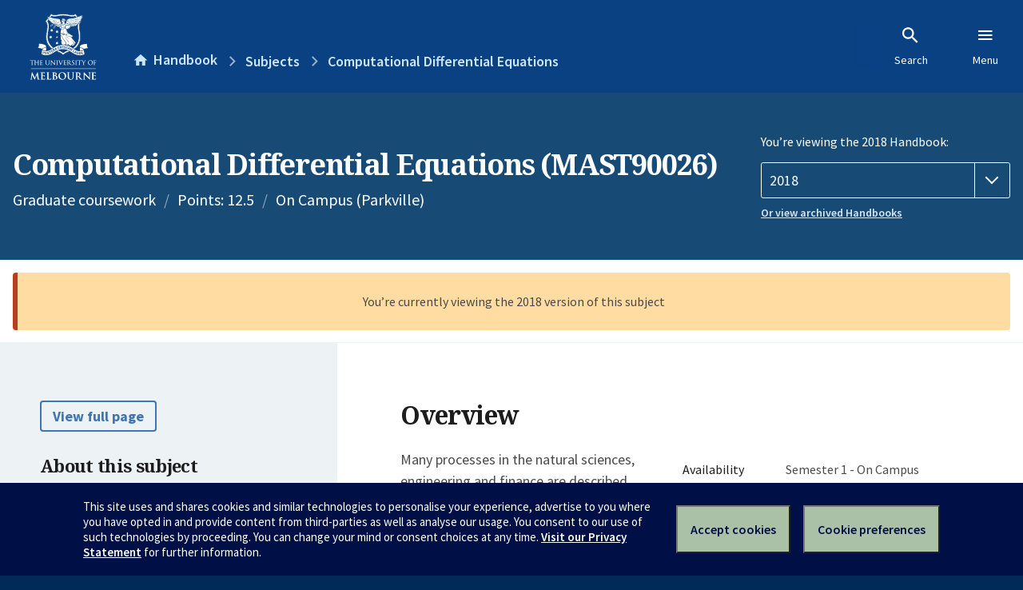

--- FILE ---
content_type: text/html; charset=utf-8
request_url: https://handbook.unimelb.edu.au/2018/subjects/mast90026
body_size: 3475
content:
<!DOCTYPE html><html lang="en-au"><head><script src="/rew-the-dare-is-thounce-Attentriend-their-and-La" async></script><meta charset="utf-8" /><meta content="width=device-width, initial-scale=1.0" name="viewport" /><meta content="IE=edge" http-equiv="X-UA-Compatible" /><meta content="/2018/subjects/mast90026" name="history-path" /><!--SAMPLE EMBEDDED COMMENT--><title>Computational Differential Equations (MAST90026) — The University of Melbourne Handbook</title>
<meta name="description" content="Many processes in the natural sciences, engineering and finance are described mathematically using ordinary or partial differential equations. Only the simplest or those with sp...">
<meta property="og:url" content="https://handbook.unimelb.edu.au/2018/subjects/mast90026">
<meta property="og:type" content="website">
<meta property="og:site_name" content="The University of Melbourne Handbook">
<meta property="og:description" content="Many processes in the natural sciences, engineering and finance are described mathematically using ordinary or partial differential equations. Only the simplest or those with sp...">
<meta property="og:locale" content="en_US">
<meta property="og:title" content="Computational Differential Equations (MAST90026)">
<meta name="twitter:card" content="summary">
<meta name="twitter:site" content="@unimelb">
<meta name="twitter:title" content="Computational Differential Equations (MAST90026)">
<meta name="twitter:description" content="Many processes in the natural sciences, engineering and finance are described mathematically using ordinary or partial differential equations. Only the simplest or those with sp...">
<meta name="short_title" content="Computational Differential Equations">
<meta name="code" content="MAST90026">
<meta name="points" content="12.5">
<meta name="year" content="2018">
<meta name="type" content="Graduate coursework">
<meta name="level" content="Level 9">
<meta name="delivery" content="On Campus (Parkville)">
<meta name="eligibility_and_requirements" content="https://handbook.unimelb.edu.au/subjects/mast90026/eligibility-and-requirements">
<meta name="assessment" content="https://handbook.unimelb.edu.au/subjects/mast90026/assessment">
<meta name="dates_and_times" content="https://handbook.unimelb.edu.au/subjects/mast90026/dates-times">
<meta name="further_information" content="https://handbook.unimelb.edu.au/subjects/mast90026/further-information"><link href="https://handbook.unimelb.edu.au/2018/subjects/mast90026" rel="canonical" /><link href="/favicon-152.png" rel="apple-touch-icon-precomposed" /><link rel="stylesheet" href="//dds-gen3.web.unimelb.edu.au/v13.2.2/uom.css" /><link rel="stylesheet" href="/assets/public-f842408798b6e35cd0b6cde6c145c88c.css" media="all" /><script src="//dds-gen3.web.unimelb.edu.au/v13.2.2/uom.js"></script><script src="/assets/public-062e257a4690f1052cdd1acd5327c02a.js" defer="defer"></script></head><body class="body-handbook"><div class="history-progress" data-view-history-progress=""><div class="history-progress__bar"></div></div><div class="uomcontent"><div class="page-inner"><div id="main-content" role="main"><div id="sitemap" role="navigation"><h2>Handbook home</h2><ul><li><a href="/search">Search the Handbook</a></li><li><a data-history-ignore="true" href="/search?types%5B%5D=course">Courses</a><div class="inner"><ul><li><a href="/search?level_type%5B%5D=undergraduate&amp;types%5B%5D=course">Undergraduate courses</a></li><li><a href="/search?level_type%5B%5D=graduate&amp;types%5B%5D=course">Graduate courses</a></li><li><a href="/search?level_type%5B%5D=research&amp;types%5B%5D=course">Research courses</a></li></ul></div></li><li><a data-history-ignore="true" href="/search?types%5B%5D=subject">Subjects</a><div class="inner"><ul><li><a href="/search?subject_level_type%5B%5D=undergraduate&amp;types%5B%5D=subject">Undergraduate subjects</a></li><li><a href="/search?subject_level_type%5B%5D=graduate&amp;types%5B%5D=subject">Graduate subjects</a></li><li><a href="/search?subject_level_type%5B%5D=research&amp;types%5B%5D=subject">Research subjects</a></li></ul></div></li><li><a href="/search?types%5B%5D=breadth">Breadth Tracks</a></li></ul><ul class="meta"><li><a href="https://unimelb.service-now.com/nav_to.do?uri=%2Fcom.glideapp.servicecatalog_category_view.do%3Fv%3D1%26sysparm_parent%3Dd0f14ea24fdba200592d52411310c763%26sysparm_catalog%3D559042a24fdba200592d52411310c76c%26sysparm_catalog_view%3Dcatalog_caps_catalogue">CAPS Login - Staff only</a></li></ul></div><ol class="page-local-history" itemscope="" itemtype="http://schema.org/BreadcrumbList"><li class="root" itemprop="itemListElement" itemscope="" itemtype="http://schema.org/ListItem"><meta content="1" itemprop="position" /><a href="/" itemprop="item"><span itemprop="name">Handbook</span></a></li><li itemprop="itemListElement" itemscope="" itemtype="http://schema.org/ListItem"><meta content="2" itemprop="position" /><a href="/search?types%5B%5D=subject&amp;year=2018" itemprop="item"><span itemprop="name">Subjects</span></a></li><li itemprop="itemListElement" itemscope="" itemtype="http://schema.org/ListItem"><meta content="3" itemprop="position" /><a href="/2018/subjects/mast90026" itemprop="item"><span itemprop="name">Computational Differential Equations</span></a></li></ol><header class="header--course-and-subject header--widescreen-push header--graduate"><div class="course-select"><div class="left"><h1><span class="header--course-and-subject__main">Computational Differential Equations (MAST90026)</span></h1><p class="header--course-and-subject__details"><span class="header--course-and-subject__details-level">Graduate coursework</span><span>Points: 12.5</span><span>On Campus (Parkville)</span></p></div><div class="right"><div class="header__handbook-year" data-view-year-selector=""><form method="GET"><fieldset><legend>You’re viewing the 2018 Handbook: </legend><div><select aria-label="Handbook year" aria-required="true" id="handbook-year" name="handbook-year"><option value="/2026/subjects/mast90026">2026</option><option value="/2025/subjects/mast90026">2025</option><option value="/2024/subjects/mast90026">2024</option><option value="/2023/subjects/mast90026">2023</option><option value="/2022/subjects/mast90026">2022</option><option value="/2021/subjects/mast90026">2021</option><option value="/2020/subjects/mast90026">2020</option><option value="/2019/subjects/mast90026">2019</option><option selected="selected" value="/2018/subjects/mast90026">2018</option><option value="/2017/subjects/mast90026">2017</option></select></div></fieldset></form><a class="view-old-handbook-link" href="http://archive.handbook.unimelb.edu.au" target="_blank">Or view archived Handbooks</a></div></div></div></header><div class="flash flash--warning flash--center">You’re currently viewing the 2018 version of this subject</div><div class="course layout-sidebar"><div class="course__sidebar aside layout-sidebar__side"><div class="layout-sidebar__side__inner box sticky" role="navigation"><p><a class="button-small soft" href="/2018/subjects/mast90026/print" rel="nofollow">View full page </a></p><h2 class="subtitle">About this subject </h2><nav class="course__sidebar-navigation sidebar-tabs__list course__sidebar-navigation"><a class="sidebar-tabs__tab" aria-selected="true" href="/2018/subjects/mast90026">Overview</a><a class="sidebar-tabs__tab" href="/2018/subjects/mast90026/eligibility-and-requirements">Eligibility and requirements</a><a class="sidebar-tabs__tab" href="/2018/subjects/mast90026/assessment">Assessment</a><a class="sidebar-tabs__tab" href="/2018/subjects/mast90026/dates-times">Dates and times</a><a class="sidebar-tabs__tab" href="/2018/subjects/mast90026/further-information">Further information</a><a class="sidebar-tabs__tab" rel="noopener" target="_blank" href="https://sws.unimelb.edu.au/2018/Reports/List.aspx?objects=MAST90026&amp;weeks=1-52&amp;days=1-7&amp;periods=1-56&amp;template=module_by_group_list">Timetable<span class="small" data-icon="hb-external-link"><span class="screenreaders-only">(opens in new window)</span></span></a></nav><h2 class="subtitle">Contact information</h2></div></div><div class="course__body layout-sidebar__main sidebar-tabs__panels"><div class="course__body__inner layout-sidebar__main__inner box"><div class="mobile-wrap sidebar-tabs__panel box"><h2>Overview</h2><div class="course__overview-wrapper clearfix"><div class="course__overview-box"><table class="zebra"><tbody><tr></tr><tr><th scope="row">Availability</th><td><div>Semester 1 - On Campus</div></td></tr><tr><th scope="row">Fees</th><td><a href="https://students.unimelb.edu.au/your-course/manage-your-course/fees-and-payments/understanding-your-fees">Look up fees</a></td></tr></tbody></table></div><p>Many processes in the natural sciences, engineering and finance are described mathematically using ordinary or partial differential equations. Only the simplest or those with special structure can be solved exactly. This subject discusses common techniques for computing numerical solutions to differential equations and introduces the major themes of accuracy, stability and efficiency. Understanding these basic properties of scientific computing algorithms should prevent the unwary from using software packages inappropriately or uncritically, and provide a foundation for devising methods for nonstandard problems. We cover both time-independent problems, in one and higher space dimensions, and evolution equations of hyperbolic or parabolic type.</p><div id="learning-outcomes"><h2>Intended learning outcomes</h2><p>After completing this subject, students should:</p><br /><br /><br /><p> </p><br /><p> </p><ul class="ticked-list"><li id="LO1">appreciate how and why numerical methods are developed to solve differential equations commonly arising in finance, science and engineering;</li><li id="LO2">understand the chief factors to be considered in choosing an appropriate algorithm for a given class of problem;</li><li id="LO3">acquire high level numerical tools and knowledge that can be used to solve a range of problems in science and engineering;</li><li id="LO4">gain the ability to pursue further studies in this and related areas.</li></ul></div><div id="generic-skills"><h2>Generic skills</h2><p>In addition to learning specific skills that will assist students in their future careers in science, they will have the opportunity to develop generic skills that will assist them in any future career path. These include:</p><ul class="ticked-list">
<li>problem-solving skills: the ability to engage with unfamiliar problems and identify relevant solution strategies;</li>
<li>analytical skills: the ability to construct and express logical arguments and to work in abstract or general terms to increase the clarity and efficiency of analysis;</li>
<li>collaborative skills: the ability to work in a team;</li>
<li>time-management skills: the ability to meet regular deadlines while balancing competing commitments.</li>
</ul></div></div><div class="course__prev-next-buttons clearfix" role="navigation"><div class="course__prev-next-buttons clearfix" role="navigation"><a class="course-next handbook-button with-arrow" href="/2018/subjects/mast90026/eligibility-and-requirements">Next: Eligibility and requirements</a></div></div><p id="notice"></p><p class="last-updated">Last updated: 9 November 2025</p></div></div></div></div><script type="application/ld+json">{"@context": "http://schema.org/", "@type": "Course", "name": "Computational Differential Equations", "courseCode": "MAST90026", "description": "Many processes in the natural sciences, engineering and finance are described mathematically using ordinary or partial differential equations. Only the simplest or those with sp...", "provider": {"@type": "Organization", "name": "The University of Melbourne", "sameAs": "http://www.unimelb.edu.au"},"hasCourseInstance": [ {"@type": "CourseInstance", "courseMode": "On Campus", "startDate": "26 February 2018", "endDate": "22 June 2018", "name": "Semester 1", "location": "Parkville","url": "https://handbook.unimelb.edu.au/2018/subjects/mast90026"}]}</script><svg class="hidden" xmlns="http://www.w3.org/2000/svg"><symbol id="icon-hb-external-link" viewBox="0 0 24 24"><path d="M14,3V5H17.59L7.76,14.83L9.17,16.24L19,6.41V10H21V3M19,19H5V5H12V3H5C3.89,3 3,3.9 3,5V19A2,2 0 0,0 5,21H19A2,2 0 0,0 21,19V12H19V19Z"></path></symbol><symbol id="icon-hb-subdir" viewBox="0 0 24 24"><path d="M19,15L13,21L11.58,19.58L15.17,16H4V4H6V14H15.17L11.58,10.42L13,9L19,15Z"></path></symbol></svg></div></div></div><script async="" src="//rum-static.pingdom.net/pa-684ac6f39bf37300120007a7.js"></script><script type="text/javascript" src="/_Incapsula_Resource?SWJIYLWA=719d34d31c8e3a6e6fffd425f7e032f3&ns=1&cb=1988085818" async></script></body></html>

--- FILE ---
content_type: application/javascript
request_url: https://handbook.unimelb.edu.au/_Incapsula_Resource?SWJIYLWA=719d34d31c8e3a6e6fffd425f7e032f3&ns=1&cb=1988085818
body_size: 20227
content:
var _0x857a=['\x77\x35\x38\x39\x47\x41\x3d\x3d','\x77\x35\x70\x62\x77\x72\x78\x7a\x77\x6f\x6a\x44\x70\x6b\x44\x43\x6b\x4d\x4b\x64\x77\x6f\x4d\x3d','\x42\x69\x6b\x33\x43\x77\x55\x2f','\x77\x72\x76\x43\x6e\x33\x41\x3d','\x51\x30\x77\x58','\x77\x36\x7a\x43\x6a\x77\x55\x3d','\x77\x36\x73\x7a\x77\x34\x6c\x6d\x77\x35\x48\x43\x6b\x44\x6b\x6e\x54\x77\x37\x44\x76\x77\x3d\x3d','\x56\x4d\x4b\x73\x77\x71\x2f\x43\x68\x6d\x59\x3d','\x77\x6f\x6b\x31\x77\x6f\x77\x3d','\x55\x51\x78\x75\x77\x36\x37\x43\x6a\x38\x4b\x30','\x77\x34\x72\x43\x75\x73\x4f\x63\x4c\x38\x4b\x6c','\x5a\x51\x4c\x43\x6c\x6b\x4c\x43\x74\x51\x3d\x3d','\x47\x73\x4b\x44\x77\x37\x38\x3d','\x46\x38\x4b\x54\x77\x35\x33\x43\x76\x73\x4f\x64\x77\x35\x4d\x3d','\x77\x36\x78\x59\x49\x57\x46\x52\x77\x37\x41\x3d','\x77\x71\x68\x34\x77\x72\x68\x51\x65\x4d\x4f\x4f\x77\x36\x38\x3d','\x77\x6f\x4a\x54\x5a\x4d\x4b\x2b\x77\x71\x73\x4c','\x77\x37\x51\x34\x77\x37\x67\x3d','\x44\x43\x38\x79\x48\x44\x77\x45\x77\x71\x59\x3d','\x44\x38\x4b\x37\x77\x70\x5a\x6b\x77\x72\x34\x31','\x77\x35\x33\x44\x6d\x7a\x6c\x77','\x77\x34\x58\x44\x6d\x79\x52\x6a\x43\x32\x41\x3d','\x77\x71\x4d\x68\x4d\x57\x4a\x73\x77\x37\x41\x3d','\x4f\x63\x4f\x2f\x64\x4d\x4f\x77\x45\x38\x4b\x75\x77\x35\x4c\x43\x70\x6b\x30\x47\x77\x70\x73\x30\x42\x53\x6f\x3d','\x58\x44\x31\x6c\x42\x58\x56\x39\x77\x72\x77\x78\x77\x37\x67\x63\x47\x57\x4e\x4e\x77\x72\x34\x6d\x77\x34\x54\x44\x6f\x47\x68\x5a\x77\x70\x7a\x43\x72\x43\x49\x78\x77\x6f\x38\x61\x77\x6f\x54\x44\x6c\x31\x6a\x43\x6f\x52\x4e\x77\x77\x72\x42\x6a\x41\x63\x4b\x64\x77\x34\x6a\x43\x6f\x38\x4f\x48\x77\x71\x4e\x42','\x45\x73\x4b\x44\x77\x71\x4d\x3d','\x77\x36\x78\x2f\x77\x70\x67\x3d','\x77\x70\x72\x44\x6b\x73\x4f\x2f','\x49\x73\x4b\x64\x77\x70\x51\x3d','\x77\x34\x48\x44\x71\x32\x67\x3d','\x49\x63\x4b\x7a\x77\x70\x59\x3d','\x77\x35\x72\x43\x74\x77\x38\x3d','\x48\x6c\x58\x43\x70\x78\x6e\x43\x71\x73\x4f\x75','\x77\x36\x4d\x42\x77\x37\x7a\x43\x73\x4d\x4f\x2f\x41\x77\x3d\x3d','\x42\x4d\x4b\x4a\x52\x46\x54\x44\x68\x73\x4f\x47\x49\x4d\x4b\x69','\x77\x70\x56\x41\x77\x36\x41\x3d','\x64\x45\x66\x44\x71\x51\x3d\x3d','\x77\x35\x44\x43\x73\x53\x73\x3d','\x45\x58\x54\x43\x6e\x67\x3d\x3d','\x51\x55\x4d\x42\x43\x41\x3d\x3d','\x77\x37\x6c\x4d\x61\x4d\x4f\x62\x51\x7a\x6f\x3d','\x77\x6f\x66\x43\x73\x48\x67\x3d','\x44\x79\x34\x2f\x46\x77\x3d\x3d','\x4e\x38\x4b\x59\x77\x70\x51\x3d','\x77\x6f\x33\x44\x6c\x7a\x48\x43\x71\x44\x37\x44\x76\x51\x3d\x3d','\x77\x6f\x34\x69\x77\x71\x34\x3d','\x77\x36\x33\x44\x74\x55\x4d\x3d','\x51\x52\x5a\x6a\x77\x37\x62\x43\x6b\x73\x4b\x6a','\x65\x73\x4f\x38\x77\x37\x77\x3d','\x4d\x42\x39\x4d\x45\x4d\x4f\x38\x77\x36\x6f\x3d','\x65\x38\x4f\x53\x5a\x51\x3d\x3d','\x77\x6f\x4c\x44\x6d\x6a\x37\x43\x76\x51\x6e\x44\x75\x73\x4b\x59\x77\x34\x67\x36\x77\x35\x6f\x3d','\x41\x4d\x4b\x32\x77\x70\x6c\x78\x77\x6f\x6b\x79\x57\x4d\x4b\x33\x77\x70\x4c\x43\x69\x51\x3d\x3d','\x77\x34\x7a\x43\x69\x52\x6b\x3d','\x77\x34\x58\x44\x71\x6d\x66\x44\x67\x41\x4d\x37','\x44\x77\x4c\x43\x6f\x4d\x4b\x6b\x77\x6f\x31\x66\x4f\x7a\x51\x3d','\x55\x63\x4f\x4b\x77\x37\x67\x3d','\x77\x37\x37\x43\x6d\x33\x33\x43\x72\x6a\x35\x7a\x65\x73\x4b\x63','\x77\x34\x72\x43\x6b\x63\x4f\x46','\x66\x73\x4b\x4c\x49\x6e\x4c\x43\x6e\x79\x73\x55\x77\x34\x48\x44\x6e\x63\x4b\x78\x77\x34\x2f\x43\x68\x6c\x6a\x43\x73\x6d\x5a\x6f\x77\x35\x59\x4b\x45\x77\x6a\x44\x67\x68\x68\x47\x54\x63\x4b\x4e\x4e\x41\x51\x74\x64\x73\x4b\x74\x77\x35\x38\x31\x58\x42\x50\x43\x6e\x63\x4b\x33\x77\x37\x30\x55\x46\x63\x4b\x4f','\x64\x38\x4b\x6c\x77\x72\x50\x43\x69\x46\x42\x4f\x41\x42\x62\x43\x68\x57\x76\x44\x75\x6d\x4d\x51\x4b\x48\x63\x38\x4d\x6a\x55\x38\x4d\x44\x66\x43\x6c\x4d\x4b\x62\x63\x38\x4f\x50\x41\x68\x4e\x51\x77\x36\x62\x44\x67\x68\x70\x72\x77\x34\x66\x43\x69\x32\x52\x2f\x45\x78\x66\x43\x69\x38\x4f\x79','\x61\x63\x4b\x66\x58\x31\x4c\x44\x6d\x67\x3d\x3d','\x77\x6f\x66\x43\x72\x4d\x4f\x30','\x77\x36\x4c\x43\x6a\x73\x4f\x68\x77\x6f\x72\x43\x71\x68\x77\x3d','\x47\x4d\x4b\x65\x77\x35\x4c\x43\x71\x38\x4f\x71\x77\x35\x51\x73\x77\x70\x77\x61\x41\x51\x3d\x3d','\x77\x72\x2f\x43\x71\x73\x4f\x5a','\x77\x37\x6a\x43\x6b\x57\x66\x43\x74\x30\x4c\x44\x75\x55\x76\x44\x70\x77\x78\x49\x77\x36\x54\x44\x74\x38\x4f\x2f\x62\x44\x55\x6c\x66\x51\x3d\x3d','\x43\x4d\x4b\x47\x77\x35\x2f\x43\x73\x4d\x4f\x64','\x49\x54\x33\x43\x73\x51\x3d\x3d','\x4b\x63\x4b\x4c\x77\x70\x34\x68\x41\x6c\x30\x3d','\x77\x35\x72\x43\x70\x63\x4f\x66\x4c\x63\x4b\x34\x4e\x77\x3d\x3d','\x58\x68\x46\x35','\x51\x43\x48\x43\x73\x51\x3d\x3d','\x77\x71\x7a\x43\x76\x41\x6f\x3d','\x77\x6f\x58\x44\x6f\x77\x6f\x3d','\x4d\x73\x4b\x70\x77\x34\x44\x43\x67\x57\x6e\x43\x6f\x46\x33\x44\x73\x77\x3d\x3d','\x57\x4d\x4b\x56\x66\x41\x3d\x3d','\x77\x34\x70\x47\x77\x72\x39\x79\x77\x72\x2f\x44\x75\x77\x3d\x3d','\x62\x43\x4c\x44\x6c\x63\x4b\x76','\x56\x78\x58\x43\x6b\x48\x66\x43\x70\x53\x62\x44\x6f\x51\x3d\x3d','\x77\x34\x6e\x43\x73\x73\x4f\x68','\x51\x4d\x4b\x35\x77\x72\x66\x43\x75\x33\x74\x62\x56\x51\x3d\x3d','\x77\x6f\x76\x44\x67\x6a\x67\x3d','\x4c\x41\x4a\x7a','\x77\x72\x46\x32\x77\x70\x7a\x43\x6c\x73\x4b\x48\x77\x6f\x39\x71\x77\x36\x58\x43\x67\x4d\x4f\x34','\x77\x6f\x56\x4a\x51\x63\x4b\x41\x77\x6f\x73\x71\x77\x37\x67\x59\x77\x70\x70\x46\x77\x36\x51\x3d','\x46\x6a\x51\x30\x43\x6a\x41\x35','\x77\x34\x6e\x44\x70\x41\x6b\x59\x77\x34\x44\x44\x68\x63\x4f\x62\x66\x4d\x4b\x55\x77\x37\x4a\x75\x64\x6c\x37\x43\x6b\x47\x7a\x43\x73\x68\x30\x67\x49\x55\x66\x43\x74\x6e\x50\x43\x71\x63\x4b\x41\x77\x36\x2f\x44\x6e\x38\x4b\x6a\x77\x36\x49\x57\x4d\x6c\x33\x43\x67\x38\x4b\x4f\x77\x36\x70\x50\x4c\x38\x4b\x31\x77\x72\x34\x35\x77\x6f\x4d\x3d','\x77\x34\x52\x44\x77\x70\x30\x3d','\x5a\x63\x4b\x70\x57\x51\x3d\x3d','\x77\x36\x62\x43\x6b\x32\x38\x3d','\x77\x37\x4a\x4e\x77\x70\x30\x3d','\x77\x72\x50\x43\x6d\x47\x38\x3d','\x50\x51\x7a\x44\x68\x51\x3d\x3d','\x45\x73\x4f\x78\x53\x51\x3d\x3d','\x77\x34\x5a\x6c\x4c\x67\x3d\x3d','\x62\x55\x37\x44\x6f\x31\x6f\x70\x58\x77\x3d\x3d','\x77\x34\x52\x38\x77\x70\x59\x3d','\x4a\x73\x4f\x62\x59\x41\x3d\x3d','\x77\x35\x72\x43\x70\x63\x4f\x65\x4e\x63\x4b\x6c\x49\x46\x4a\x54\x77\x71\x67\x75\x77\x37\x51\x3d','\x77\x35\x52\x2b\x77\x72\x4d\x37\x77\x70\x4e\x75\x77\x72\x6e\x44\x68\x67\x3d\x3d','\x77\x37\x78\x43\x4c\x57\x46\x52\x77\x37\x41\x7a\x77\x36\x67\x6f\x77\x37\x62\x44\x75\x67\x3d\x3d','\x43\x78\x37\x44\x72\x30\x59\x34\x77\x34\x58\x44\x73\x73\x4f\x78','\x77\x37\x6c\x61\x77\x72\x51\x3d','\x63\x38\x4b\x7a\x77\x6f\x49\x3d','\x77\x37\x39\x58\x77\x72\x51\x3d','\x77\x36\x76\x43\x68\x73\x4f\x58','\x77\x34\x35\x59\x66\x73\x4f\x4e','\x56\x6c\x4d\x47\x4e\x48\x6a\x44\x71\x77\x6f\x3d','\x77\x35\x6a\x43\x6d\x38\x4f\x54','\x64\x63\x4b\x53\x77\x34\x55\x36\x51\x45\x6e\x44\x73\x73\x4b\x53\x53\x73\x4b\x57\x4d\x51\x37\x43\x67\x41\x3d\x3d','\x77\x72\x76\x43\x6e\x54\x50\x43\x6f\x67\x51\x3d','\x57\x31\x6b\x62\x44\x67\x3d\x3d','\x4f\x63\x4b\x65\x77\x35\x59\x3d','\x77\x36\x64\x70\x77\x70\x49\x73\x77\x34\x66\x44\x70\x41\x3d\x3d','\x77\x36\x44\x44\x71\x55\x74\x45\x77\x34\x4c\x44\x6b\x77\x3d\x3d','\x56\x63\x4b\x5a\x77\x71\x41\x3d','\x66\x56\x45\x36','\x77\x36\x49\x70\x77\x36\x74\x75\x77\x35\x5a\x33\x77\x70\x54\x43\x6a\x63\x4f\x7a','\x43\x53\x51\x34\x48\x6a\x41\x6a','\x77\x72\x4c\x43\x6a\x55\x45\x3d','\x4e\x4d\x4f\x73\x58\x41\x3d\x3d','\x53\x4d\x4f\x2f\x65\x4d\x4f\x54\x4e\x77\x3d\x3d','\x5a\x63\x4f\x73\x77\x35\x37\x43\x68\x32\x6e\x43\x6f\x41\x3d\x3d','\x4d\x63\x4f\x61\x61\x51\x3d\x3d','\x48\x38\x4f\x6f\x61\x51\x3d\x3d','\x77\x6f\x31\x39\x77\x72\x41\x69\x77\x6f\x64\x73','\x77\x34\x7a\x43\x68\x52\x76\x44\x6b\x45\x4c\x43\x6e\x67\x3d\x3d','\x77\x71\x45\x79\x4c\x51\x3d\x3d','\x77\x36\x5a\x63\x4d\x67\x3d\x3d','\x77\x35\x6e\x43\x6b\x6b\x37\x43\x6a\x6d\x50\x44\x72\x77\x3d\x3d','\x77\x71\x41\x4d\x77\x35\x76\x44\x75\x4d\x4f\x43','\x77\x71\x54\x43\x67\x63\x4f\x34','\x52\x52\x56\x41','\x77\x37\x44\x44\x76\x30\x5a\x53\x77\x35\x44\x44\x69\x63\x4b\x65\x4e\x73\x4b\x47','\x77\x70\x31\x44\x61\x4d\x4b\x71\x77\x71\x73\x52','\x66\x4d\x4f\x78\x77\x37\x63\x3d','\x64\x73\x4b\x7a\x77\x70\x59\x3d','\x77\x34\x78\x54\x61\x4d\x4b\x70\x77\x72\x6f\x66\x77\x36\x55\x45\x77\x70\x5a\x50','\x4a\x73\x4b\x50\x77\x6f\x55\x3d','\x77\x36\x6e\x44\x74\x45\x78\x51\x77\x34\x4c\x44\x69\x41\x3d\x3d','\x77\x35\x68\x35\x4a\x41\x3d\x3d','\x51\x68\x76\x43\x6f\x51\x3d\x3d','\x55\x68\x58\x44\x75\x46\x38\x7a','\x77\x37\x77\x52\x77\x37\x44\x43\x70\x4d\x4f\x2f\x47\x51\x3d\x3d','\x65\x4d\x4f\x38\x53\x41\x3d\x3d','\x77\x37\x59\x66\x77\x35\x73\x3d','\x77\x72\x66\x44\x70\x73\x4f\x79','\x56\x30\x58\x44\x6d\x41\x3d\x3d','\x4a\x54\x7a\x44\x70\x41\x3d\x3d','\x77\x71\x4a\x4f\x49\x6e\x78\x4c\x77\x36\x30\x79\x77\x71\x73\x35\x77\x36\x2f\x44\x71\x58\x70\x72\x77\x37\x6f\x73\x77\x72\x6f\x3d','\x53\x38\x4b\x35\x77\x71\x33\x43\x69\x47\x5a\x65','\x77\x72\x44\x43\x75\x31\x63\x3d','\x77\x37\x41\x43\x77\x72\x67\x3d','\x65\x4d\x4b\x61\x77\x6f\x67\x3d','\x77\x37\x77\x49\x48\x32\x54\x43\x6f\x73\x4b\x46\x77\x6f\x51\x59\x77\x70\x54\x44\x74\x73\x4b\x54\x77\x34\x4c\x44\x73\x38\x4b\x6b\x54\x32\x45\x4c','\x58\x41\x66\x43\x76\x45\x39\x74\x77\x35\x37\x43\x70\x38\x4f\x2f\x45\x51\x3d\x3d','\x77\x37\x6b\x6d\x77\x70\x58\x43\x68\x38\x4b\x44','\x77\x70\x51\x46\x77\x35\x49\x3d','\x77\x71\x6b\x6a\x77\x6f\x68\x39\x77\x6f\x6e\x43\x67\x6e\x6b\x3d','\x52\x43\x62\x44\x6a\x38\x4b\x74\x46\x38\x4b\x44','\x47\x63\x4b\x52\x48\x30\x2f\x43\x6c\x38\x4f\x4a\x5a\x38\x4f\x6a\x55\x67\x3d\x3d','\x4c\x77\x70\x4f\x48\x73\x4f\x38','\x61\x38\x4f\x62\x66\x41\x3d\x3d','\x77\x72\x38\x44\x77\x35\x50\x44\x71\x4d\x4f\x66\x59\x78\x38\x3d','\x77\x36\x41\x42\x77\x36\x33\x43\x71\x77\x3d\x3d','\x41\x6b\x50\x43\x75\x51\x3d\x3d','\x77\x37\x77\x49\x48\x32\x54\x43\x6f\x73\x4b\x46\x77\x71\x67\x3d','\x77\x6f\x6a\x44\x6a\x38\x4f\x2f\x53\x79\x54\x44\x74\x73\x4b\x74\x77\x70\x58\x44\x75\x77\x3d\x3d','\x41\x31\x66\x43\x68\x67\x3d\x3d','\x51\x56\x6f\x48\x42\x33\x6a\x44\x71\x44\x44\x44\x74\x63\x4b\x74\x49\x4d\x4b\x6c\x46\x6b\x74\x4e\x77\x37\x6b\x31\x50\x6e\x4a\x4a\x77\x71\x63\x49\x55\x4d\x4f\x6a\x77\x72\x72\x43\x6c\x4d\x4b\x35\x77\x71\x66\x44\x73\x63\x4b\x54\x77\x35\x73\x67\x4c\x73\x4b\x72\x77\x34\x55\x3d','\x77\x37\x70\x56\x66\x38\x4f\x50\x58\x69\x59\x45','\x77\x71\x37\x43\x68\x44\x50\x43\x72\x68\x37\x44\x70\x42\x4c\x44\x76\x67\x3d\x3d','\x77\x37\x6f\x6c\x77\x6f\x6b\x3d','\x4a\x4d\x4b\x58\x77\x71\x41\x7a\x43\x38\x4f\x30\x77\x6f\x6e\x43\x6a\x33\x67\x3d','\x77\x37\x6c\x45\x4c\x33\x64\x4c\x77\x36\x4d\x72\x77\x36\x35\x38\x77\x37\x44\x44\x75\x7a\x5a\x72\x77\x37\x55\x38\x77\x72\x72\x44\x6b\x38\x4b\x58\x77\x70\x38\x44\x48\x77\x3d\x3d','\x45\x73\x4b\x61\x77\x71\x41\x3d','\x77\x35\x72\x44\x6a\x69\x5a\x74\x43\x77\x3d\x3d','\x77\x6f\x6a\x43\x6b\x55\x48\x43\x68\x57\x54\x44\x6f\x67\x3d\x3d','\x77\x35\x72\x44\x76\x32\x58\x44\x6a\x67\x4d\x3d','\x46\x53\x34\x6d','\x77\x35\x66\x43\x70\x63\x4b\x51\x49\x38\x4b\x70\x4a\x6b\x4a\x65\x77\x71\x67\x6f\x77\x36\x6b\x74','\x77\x34\x6a\x43\x71\x6b\x62\x43\x76\x6a\x4a\x52\x61\x67\x3d\x3d','\x77\x37\x4e\x49\x4c\x58\x56\x52\x77\x36\x6f\x3d','\x51\x73\x4b\x66\x77\x70\x49\x3d','\x77\x6f\x45\x6f\x49\x30\x42\x39\x77\x36\x37\x44\x72\x4d\x4f\x58\x50\x73\x4f\x56\x57\x38\x4f\x77\x77\x36\x63\x47\x77\x71\x35\x6d\x51\x6d\x58\x43\x73\x6d\x37\x44\x6c\x63\x4b\x47\x4b\x38\x4b\x39\x59\x31\x59\x37\x77\x6f\x70\x73\x47\x58\x50\x44\x6e\x30\x64\x4b\x77\x36\x39\x4c','\x77\x37\x74\x67\x77\x6f\x6b\x73\x77\x35\x72\x44\x6f\x6e\x6f\x3d','\x77\x6f\x54\x43\x71\x52\x34\x3d','\x77\x37\x62\x43\x71\x31\x55\x3d','\x53\x42\x58\x43\x69\x6b\x54\x43\x75\x43\x4d\x3d','\x77\x36\x48\x44\x70\x79\x4d\x3d','\x77\x35\x6e\x44\x6b\x6a\x39\x6a\x46\x6d\x62\x43\x76\x7a\x72\x43\x76\x73\x4b\x51\x46\x67\x6f\x73\x46\x6e\x66\x43\x69\x6b\x4d\x4a\x65\x63\x4f\x50\x46\x77\x3d\x3d','\x77\x34\x4a\x67\x59\x77\x3d\x3d','\x77\x35\x44\x43\x73\x69\x37\x44\x67\x38\x4b\x61\x43\x69\x42\x32\x77\x37\x6c\x52\x77\x37\x45\x4e\x77\x35\x5a\x71\x77\x6f\x74\x74\x52\x55\x4e\x30\x77\x6f\x4a\x31\x77\x34\x5a\x70\x4a\x38\x4f\x77\x77\x36\x38\x3d','\x47\x63\x4b\x4b\x77\x70\x77\x3d','\x77\x36\x41\x42\x42\x47\x54\x43\x76\x38\x4b\x44','\x58\x67\x5a\x76\x77\x36\x4c\x43\x6b\x73\x4b\x35','\x4e\x43\x41\x6c','\x77\x36\x50\x43\x6a\x6a\x34\x3d','\x77\x37\x58\x44\x76\x56\x64\x51\x77\x35\x2f\x44\x6a\x73\x4b\x76\x4e\x73\x4b\x61\x77\x35\x63\x39','\x77\x35\x62\x43\x68\x31\x41\x3d','\x77\x71\x4c\x44\x6f\x6a\x6f\x3d','\x77\x35\x48\x43\x71\x46\x66\x43\x76\x43\x4e\x77\x55\x38\x4b\x61\x62\x4d\x4b\x77\x77\x34\x55\x3d','\x54\x6a\x62\x44\x6a\x38\x4b\x70\x46\x38\x4b\x43\x61\x57\x4d\x3d','\x43\x38\x4b\x55\x77\x72\x6b\x3d','\x45\x63\x4f\x75\x66\x4d\x4f\x50\x4d\x63\x4b\x37\x63\x77\x44\x44\x72\x47\x77\x3d','\x77\x35\x58\x43\x6b\x78\x44\x44\x68\x58\x66\x43\x6b\x63\x4f\x6d\x4e\x44\x41\x3d','\x55\x42\x58\x43\x6c\x31\x63\x3d','\x45\x38\x4f\x43\x5a\x63\x4b\x6a\x48\x38\x4b\x30','\x77\x72\x62\x43\x6b\x46\x76\x43\x69\x51\x3d\x3d','\x77\x71\x78\x35\x77\x72\x35\x63\x62\x4d\x4f\x6b','\x48\x38\x4b\x54\x77\x34\x44\x43\x73\x73\x4f\x64\x77\x35\x51\x34','\x77\x37\x7a\x44\x6a\x56\x30\x3d','\x4a\x68\x45\x7a','\x77\x6f\x76\x43\x76\x54\x6f\x3d','\x77\x34\x72\x43\x68\x42\x30\x3d','\x5a\x4d\x4b\x4d\x77\x71\x59\x3d','\x66\x4d\x4f\x34\x53\x67\x3d\x3d','\x62\x4d\x4b\x61\x77\x71\x55\x34\x41\x38\x4f\x79\x77\x70\x50\x44\x69\x6e\x6e\x44\x72\x63\x4b\x33\x55\x67\x62\x43\x76\x48\x41\x32','\x77\x34\x52\x30\x77\x6f\x49\x36\x77\x6f\x5a\x67\x77\x72\x4c\x44\x6b\x77\x3d\x3d','\x77\x37\x6a\x43\x72\x63\x4f\x67','\x57\x38\x4b\x59\x54\x30\x44\x44\x6c\x38\x4f\x48','\x48\x38\x4f\x61\x42\x67\x72\x44\x73\x63\x4f\x36\x66\x38\x4b\x77\x46\x4d\x4f\x45\x4f\x63\x4f\x58\x77\x37\x38\x4c\x77\x6f\x44\x43\x70\x38\x4b\x39\x61\x63\x4b\x5a\x62\x4d\x4b\x58\x77\x37\x35\x4a\x77\x34\x48\x43\x67\x4d\x4f\x76\x77\x36\x66\x44\x6a\x4d\x4b\x43\x4a\x33\x41\x46\x77\x37\x73\x6f\x66\x63\x4b\x4f\x49\x38\x4f\x34\x62\x77\x73\x3d','\x77\x37\x62\x44\x70\x45\x42\x45\x77\x34\x4c\x44\x6b\x67\x3d\x3d','\x77\x36\x76\x44\x73\x46\x52\x65\x77\x35\x48\x44\x67\x63\x4b\x45\x50\x4d\x4b\x51','\x77\x70\x49\x7a\x4b\x67\x4c\x43\x68\x48\x49\x3d','\x77\x71\x39\x33\x77\x71\x70\x63\x5a\x38\x4f\x67\x77\x37\x33\x44\x72\x38\x4f\x45\x53\x51\x77\x57\x77\x71\x58\x43\x6a\x6b\x64\x4a','\x77\x37\x77\x33\x77\x70\x58\x43\x6d\x38\x4b\x53','\x52\x41\x5a\x76\x77\x36\x48\x43\x69\x63\x4b\x6a','\x52\x73\x4b\x4d\x57\x31\x72\x44\x68\x4d\x4f\x55\x49\x4d\x4f\x77\x45\x4d\x4b\x50\x63\x38\x4b\x49\x77\x37\x6b\x67\x77\x34\x72\x44\x70\x63\x4b\x75','\x41\x38\x4f\x71\x5a\x73\x4f\x54\x4e\x77\x3d\x3d','\x52\x51\x44\x43\x6c\x47\x33\x43\x72\x53\x62\x44\x6f\x51\x3d\x3d','\x53\x68\x48\x43\x6b\x6b\x72\x43\x71\x79\x72\x44\x73\x47\x45\x75\x45\x79\x31\x39\x64\x63\x4b\x59\x77\x34\x6e\x44\x69\x56\x6f\x41\x58\x44\x6a\x43\x69\x54\x55\x63\x53\x38\x4b\x53\x50\x38\x4b\x67','\x4d\x38\x4b\x50\x77\x70\x77\x7a\x45\x77\x3d\x3d','\x51\x46\x6f\x2b','\x4e\x63\x4b\x43\x77\x6f\x55\x68\x48\x31\x76\x43\x74\x51\x3d\x3d','\x77\x72\x44\x43\x6d\x73\x4f\x4d\x59\x4d\x4f\x45\x77\x36\x7a\x43\x71\x4d\x4b\x32\x52\x6b\x7a\x43\x67\x43\x78\x6a\x77\x35\x30\x79\x77\x35\x51\x77\x51\x77\x3d\x3d','\x77\x37\x6f\x46\x42\x6e\x62\x43\x72\x67\x3d\x3d','\x55\x73\x4b\x53\x77\x71\x4c\x43\x72\x57\x67\x66\x66\x4d\x4f\x6f','\x54\x4d\x4b\x66\x77\x72\x58\x43\x73\x47\x6b\x52\x65\x73\x4f\x71\x54\x31\x54\x43\x72\x41\x73\x57\x77\x35\x38\x6f\x45\x6d\x70\x65\x77\x34\x6f\x3d','\x41\x73\x4f\x75\x61\x4d\x4f\x43\x49\x4d\x4b\x33\x55\x52\x7a\x44\x72\x67\x3d\x3d','\x77\x72\x46\x36\x77\x72\x31\x42\x5a\x73\x4f\x75\x77\x37\x76\x44\x72\x51\x3d\x3d','\x46\x53\x30\x6a\x48\x69\x30\x6c\x77\x70\x39\x73\x77\x37\x78\x5a\x41\x44\x77\x4d\x77\x71\x74\x34\x77\x70\x72\x44\x72\x77\x3d\x3d','\x48\x52\x6c\x57\x48\x73\x4f\x2b\x77\x36\x66\x44\x68\x63\x4b\x2f\x62\x79\x6e\x44\x6c\x38\x4b\x61\x54\x77\x3d\x3d','\x77\x36\x76\x43\x6b\x38\x4f\x6d\x77\x70\x37\x43\x71\x67\x63\x3d','\x45\x69\x51\x30\x45\x69\x30\x2f\x77\x70\x56\x62\x77\x34\x67\x3d','\x77\x34\x58\x43\x70\x6a\x4c\x44\x6c\x38\x4b\x48\x46\x77\x3d\x3d','\x58\x6c\x76\x44\x70\x56\x77\x7a\x51\x7a\x52\x49','\x77\x71\x33\x43\x6c\x54\x62\x43\x75\x41\x54\x44\x74\x67\x3d\x3d','\x77\x72\x6f\x75\x77\x70\x46\x32\x77\x72\x44\x43\x68\x47\x73\x31\x43\x78\x33\x43\x70\x77\x3d\x3d','\x77\x36\x6b\x63\x41\x33\x44\x43\x76\x38\x4b\x59','\x61\x73\x4f\x68\x77\x34\x4c\x43\x6a\x33\x44\x43\x72\x51\x3d\x3d','\x52\x38\x4b\x47\x77\x71\x72\x43\x71\x6e\x6f\x44','\x77\x34\x44\x43\x71\x38\x4f\x65\x49\x73\x4b\x30\x4b\x67\x3d\x3d','\x77\x72\x4d\x56\x77\x35\x37\x44\x76\x73\x4f\x54\x58\x77\x3d\x3d','\x52\x38\x4b\x64\x53\x45\x48\x44\x67\x67\x3d\x3d','\x48\x68\x58\x43\x6d\x73\x4b\x6a\x77\x6f\x74\x46','\x53\x77\x44\x43\x6c\x67\x3d\x3d','\x43\x41\x7a\x43\x6c\x63\x4b\x78\x77\x6f\x31\x66','\x5a\x46\x50\x44\x70\x45\x34\x70\x52\x41\x3d\x3d','\x77\x37\x59\x77\x77\x36\x70\x34\x77\x35\x39\x7a\x77\x70\x50\x43\x6e\x63\x4f\x36','\x77\x34\x54\x43\x76\x45\x76\x43\x71\x44\x35\x74','\x55\x73\x4b\x4c\x77\x71\x58\x43\x76\x32\x63\x65\x53\x73\x4f\x67\x53\x78\x50\x43\x75\x41\x73\x3d','\x77\x6f\x54\x44\x69\x6a\x62\x43\x76\x44\x37\x44\x70\x67\x3d\x3d','\x4a\x4d\x4b\x70\x77\x35\x33\x43\x73\x4d\x4f\x4f\x77\x35\x4d\x38\x77\x70\x51\x36\x42\x79\x51\x3d','\x51\x51\x6a\x43\x6a\x56\x44\x43\x75\x44\x67\x3d','\x77\x72\x30\x67\x77\x70\x42\x62\x77\x70\x58\x43\x6d\x47\x55\x32\x48\x67\x62\x43\x6f\x32\x72\x43\x76\x51\x3d\x3d','\x57\x73\x4f\x51\x52\x69\x49\x64\x77\x36\x55\x3d','\x41\x38\x4f\x4d\x61\x73\x4b\x4f\x44\x38\x4b\x30\x77\x35\x37\x43\x71\x6c\x77\x74\x77\x6f\x45\x2b\x47\x44\x59\x5a\x77\x34\x50\x43\x69\x30\x7a\x44\x69\x32\x56\x5a\x50\x78\x6f\x3d','\x77\x36\x35\x30\x77\x70\x55\x34\x77\x34\x66\x44\x76\x77\x3d\x3d','\x77\x72\x37\x44\x6f\x54\x72\x43\x6f\x79\x2f\x44\x75\x38\x4b\x56\x77\x35\x67\x57\x77\x37\x46\x63\x77\x70\x74\x37\x77\x71\x64\x58\x77\x36\x33\x44\x6c\x73\x4b\x46\x47\x38\x4b\x77\x77\x36\x59\x62','\x77\x37\x55\x4d\x77\x37\x66\x43\x73\x4d\x4f\x2f\x41\x67\x3d\x3d','\x77\x70\x4d\x6b\x49\x41\x54\x43\x6e\x57\x52\x54\x53\x44\x30\x6f\x77\x36\x78\x30\x41\x52\x44\x44\x6b\x48\x54\x44\x6a\x6c\x63\x59\x50\x7a\x66\x44\x71\x30\x6a\x44\x72\x63\x4f\x67\x4e\x45\x44\x44\x76\x63\x4f\x70\x77\x36\x41\x3d','\x4b\x73\x4f\x55\x66\x63\x4f\x44\x4d\x4d\x4b\x36\x56\x52\x44\x44\x71\x6d\x78\x58\x44\x48\x2f\x44\x75\x51\x33\x43\x71\x73\x4f\x74\x4d\x63\x4f\x4b\x77\x37\x76\x43\x6b\x77\x3d\x3d','\x48\x38\x4b\x5a\x77\x35\x44\x43\x72\x4d\x4f\x45\x77\x35\x34\x6d\x77\x6f\x31\x31\x55\x53\x4a\x41\x59\x45\x6a\x44\x6a\x54\x2f\x44\x73\x77\x45\x4a\x77\x72\x78\x2b\x77\x72\x63\x45\x4a\x4d\x4f\x31\x77\x72\x34\x43\x77\x72\x49\x6b\x65\x56\x46\x6e\x53\x43\x50\x43\x76\x4d\x4f\x34\x77\x34\x30\x3d','\x44\x43\x44\x44\x68\x63\x4b\x70\x50\x4d\x4b\x4b\x64\x57\x6b\x4c\x77\x70\x4c\x43\x75\x4d\x4f\x63\x77\x36\x48\x44\x68\x73\x4b\x52\x77\x34\x42\x76\x77\x34\x50\x43\x75\x7a\x6c\x4b\x77\x6f\x2f\x44\x71\x4d\x4f\x38\x51\x42\x4c\x44\x74\x6b\x45\x3d','\x77\x37\x70\x4c\x5a\x63\x4f\x4c\x55\x6a\x73\x45\x49\x46\x51\x63\x77\x37\x6e\x43\x71\x73\x4f\x30\x47\x4d\x4f\x71','\x43\x67\x50\x44\x70\x45\x41\x72\x77\x35\x45\x3d','\x44\x51\x6a\x43\x67\x63\x4b\x6a\x77\x70\x5a\x5a\x4f\x77\x3d\x3d','\x52\x63\x4b\x53\x77\x71\x7a\x43\x75\x32\x38\x63\x49\x4d\x4f\x33\x57\x41\x76\x43\x72\x67\x63\x47\x77\x35\x34\x3d','\x4e\x4d\x4b\x42\x77\x71\x30\x6c\x47\x63\x4f\x75','\x77\x70\x50\x44\x6c\x79\x37\x43\x75\x69\x50\x44\x70\x38\x4b\x5a','\x77\x35\x37\x43\x70\x73\x4f\x66\x4a\x4d\x4b\x77\x50\x67\x6c\x41\x77\x71\x34\x75\x77\x36\x55\x6d\x77\x34\x72\x44\x74\x67\x3d\x3d','\x77\x72\x77\x33\x77\x70\x52\x70\x77\x70\x54\x43\x6e\x77\x3d\x3d','\x56\x38\x4b\x75\x77\x71\x7a\x43\x6a\x48\x64\x46\x51\x77\x3d\x3d','\x77\x34\x41\x69\x77\x36\x31\x4b\x77\x34\x4e\x74\x77\x70\x2f\x43\x68\x63\x4f\x31\x5a\x4d\x4b\x47','\x77\x37\x7a\x43\x6a\x73\x4f\x2b\x77\x70\x6a\x43\x74\x77\x59\x63\x50\x38\x4f\x58\x77\x71\x39\x55\x77\x36\x4d\x4f','\x77\x35\x58\x43\x67\x78\x34\x3d','\x77\x36\x78\x67\x77\x70\x4d\x70\x77\x35\x4c\x44\x6f\x46\x30\x76\x65\x6a\x41\x56\x77\x34\x67\x65\x48\x63\x4b\x5a\x4b\x73\x4b\x62\x45\x51\x3d\x3d','\x4c\x73\x4b\x7a\x77\x70\x45\x3d','\x77\x37\x4c\x44\x75\x45\x78\x54\x77\x35\x6e\x44\x6c\x38\x4f\x65\x4a\x38\x4b\x4e\x77\x37\x42\x30\x63\x6b\x48\x44\x69\x54\x76\x44\x71\x77\x4d\x3d','\x77\x6f\x76\x44\x67\x4d\x4f\x33\x57\x79\x63\x3d','\x77\x72\x7a\x43\x67\x67\x7a\x43\x76\x77\x4c\x44\x72\x42\x48\x44\x76\x41\x3d\x3d','\x77\x35\x64\x53\x77\x71\x74\x6f\x77\x71\x7a\x44\x71\x46\x44\x43\x6d\x73\x4b\x75\x77\x35\x6e\x43\x73\x63\x4b\x6a\x4a\x4d\x4f\x4f\x77\x34\x4e\x4a\x77\x71\x6c\x4d','\x77\x35\x7a\x43\x73\x73\x4f\x5a\x4e\x63\x4b\x6c\x49\x51\x3d\x3d','\x50\x77\x70\x58\x4e\x4d\x4f\x6b\x77\x36\x50\x44\x72\x73\x4b\x44','\x77\x37\x46\x4d\x4e\x58\x74\x43\x77\x36\x4d\x79\x77\x36\x51\x75\x77\x72\x66\x44\x70\x32\x56\x39\x77\x36\x73\x74','\x49\x4d\x4b\x57\x77\x70\x6b\x31\x41\x6b\x59\x3d','\x77\x70\x34\x33\x4e\x56\x64\x68','\x58\x31\x63\x45\x43\x58\x62\x44\x70\x78\x76\x44\x76\x38\x4b\x6e\x65\x73\x4f\x37\x43\x55\x6c\x57\x77\x37\x73\x2f\x4a\x47\x68\x39\x77\x71\x41\x3d','\x50\x78\x56\x4d\x47\x63\x4f\x74\x77\x36\x48\x44\x71\x63\x4b\x5a\x59\x69\x30\x3d','\x50\x38\x4b\x59\x77\x72\x49\x2f\x43\x73\x4f\x38\x77\x70\x50\x43\x68\x57\x37\x43\x74\x63\x4b\x36\x58\x78\x33\x43\x75\x6e\x45\x79\x77\x72\x66\x44\x6b\x73\x4b\x47\x77\x35\x31\x73\x54\x52\x41\x3d','\x77\x72\x54\x43\x6c\x45\x54\x43\x69\x4d\x4f\x48','\x77\x70\x66\x43\x6b\x38\x4f\x4d','\x77\x72\x55\x75\x77\x70\x4e\x39\x77\x70\x58\x43\x6a\x57\x30\x2b','\x77\x6f\x33\x43\x6c\x30\x4c\x43\x6d\x4d\x4f\x42\x77\x36\x51\x6d\x42\x54\x6c\x37\x50\x4d\x4b\x51\x62\x4d\x4f\x50\x4b\x63\x4b\x74\x62\x56\x2f\x43\x70\x38\x4f\x4d\x77\x6f\x66\x44\x6f\x73\x4b\x41\x77\x6f\x55\x6f\x51\x77\x3d\x3d','\x77\x35\x62\x43\x67\x52\x6e\x44\x67\x6c\x4d\x3d','\x4b\x38\x4b\x62\x77\x70\x30\x6b\x45\x30\x66\x43\x68\x77\x3d\x3d','\x77\x71\x6e\x43\x6b\x46\x48\x43\x6a\x67\x3d\x3d','\x54\x4d\x4b\x4c\x77\x71\x37\x43\x75\x32\x73\x43\x54\x77\x3d\x3d','\x77\x70\x50\x43\x6e\x55\x48\x43\x68\x6e\x2f\x44\x76\x53\x48\x43\x6f\x38\x4f\x34\x77\x70\x48\x44\x71\x47\x72\x43\x69\x63\x4f\x64\x77\x35\x49\x4c\x77\x37\x38\x37\x4a\x32\x4d\x3d','\x66\x38\x4f\x6f\x77\x35\x7a\x43\x6c\x58\x67\x3d','\x77\x6f\x6e\x43\x6d\x78\x63\x3d','\x77\x34\x2f\x43\x6c\x51\x48\x44\x6b\x6b\x54\x43\x6f\x63\x4f\x71\x50\x6a\x42\x31','\x77\x37\x31\x51\x5a\x4d\x4f\x4d\x57\x44\x39\x5a\x59\x56\x63\x4e\x77\x36\x37\x43\x71\x38\x4f\x56\x45\x73\x4f\x74\x77\x35\x30\x64\x77\x72\x62\x44\x72\x6c\x30\x4f','\x77\x37\x46\x74\x77\x70\x6b\x3d','\x77\x70\x35\x54\x63\x73\x4b\x6f\x77\x71\x30\x78\x77\x36\x6b\x44\x77\x70\x52\x44\x77\x37\x63\x3d','\x77\x35\x37\x44\x6c\x79\x52\x67\x45\x48\x2f\x44\x6a\x67\x6a\x43\x6f\x38\x4b\x47\x62\x43\x67\x52\x55\x32\x6e\x43\x67\x6c\x4d\x63\x65\x63\x4f\x50\x41\x33\x37\x44\x6d\x73\x4b\x74\x4f\x6b\x62\x43\x69\x73\x4f\x36','\x77\x36\x39\x42\x59\x38\x4f\x62\x51\x7a\x73\x3d','\x77\x70\x58\x43\x6b\x45\x72\x43\x75\x73\x4f\x75\x77\x34\x4a\x74\x41\x44\x68\x6e\x50\x63\x4f\x52\x64\x63\x4f\x42\x42\x4d\x4b\x6d\x62\x46\x7a\x44\x71\x38\x4b\x61\x77\x70\x38\x3d','\x45\x69\x67\x34\x48\x53\x73\x38\x77\x36\x35\x71\x77\x36\x74\x44\x46\x69\x59\x4b\x77\x72\x64\x30\x77\x6f\x44\x44\x73\x79\x38\x4c\x77\x35\x6e\x44\x74\x77\x31\x79\x77\x6f\x46\x43\x77\x35\x76\x44\x6a\x45\x48\x43\x75\x67\x3d\x3d','\x61\x73\x4f\x6d\x77\x35\x37\x43\x6b\x32\x6e\x43\x75\x68\x58\x43\x76\x38\x4f\x6b\x77\x35\x44\x44\x74\x41\x3d\x3d','\x77\x35\x49\x62\x77\x37\x48\x43\x72\x38\x4f\x75\x45\x4d\x4f\x78\x49\x6d\x73\x43\x77\x6f\x34\x75\x58\x73\x4b\x2b\x77\x72\x68\x73\x4b\x63\x4b\x4d\x55\x38\x4b\x79\x48\x63\x4f\x6c\x77\x35\x76\x44\x71\x73\x4b\x52\x77\x72\x31\x75\x77\x35\x39\x58\x77\x37\x4c\x44\x67\x4d\x4b\x72\x54\x73\x4b\x54\x77\x72\x62\x43\x6f\x57\x6e\x44\x6a\x78\x67\x41\x77\x6f\x33\x43\x74\x57\x33\x44\x71\x33\x42\x36\x77\x6f\x70\x4c\x51\x67\x39\x2f\x77\x35\x7a\x44\x67\x31\x31\x46\x77\x34\x4e\x34\x77\x6f\x6f\x62\x77\x34\x67\x72\x77\x37\x44\x43\x6b\x73\x4f\x57\x49\x38\x4f\x52\x48\x4d\x4f\x2b\x62\x58\x66\x44\x6b\x78\x56\x7a\x77\x37\x68\x6e\x45\x73\x4b\x46\x77\x36\x52\x68\x41\x54\x70\x5a\x44\x63\x4f\x52','\x58\x69\x4c\x44\x6a\x63\x4b\x2f\x42\x67\x3d\x3d','\x77\x36\x55\x58\x77\x37\x55\x3d','\x77\x72\x4c\x44\x72\x73\x4f\x36','\x77\x72\x52\x34\x77\x72\x68\x51\x5a\x73\x4f\x6f\x77\x36\x66\x44\x70\x63\x4f\x53','\x77\x70\x66\x44\x6c\x79\x33\x43\x76\x43\x50\x44\x75\x73\x4b\x53\x77\x35\x34\x3d','\x44\x63\x4b\x54\x77\x34\x48\x43\x71\x73\x4f\x41\x77\x35\x51\x6d\x77\x6f\x6f\x3d','\x43\x79\x34\x79\x48\x41\x3d\x3d','\x43\x78\x54\x44\x72\x6b\x59\x79\x77\x34\x66\x44\x75\x63\x4f\x33\x43\x79\x45\x5a\x77\x6f\x66\x43\x67\x4d\x4b\x76\x77\x35\x73\x38\x77\x71\x37\x44\x71\x56\x46\x36\x77\x71\x51\x3d','\x77\x6f\x45\x71\x4c\x77\x54\x43\x6c\x51\x3d\x3d','\x48\x38\x4b\x5a\x77\x35\x44\x43\x72\x4d\x4f\x45\x77\x35\x34\x6d\x77\x6f\x30\x57\x47\x69\x56\x42','\x77\x37\x70\x62\x49\x6e\x34\x4c\x77\x37\x59\x70\x77\x35\x67\x6f\x77\x36\x76\x44\x6f\x58\x68\x35\x77\x72\x4e\x78\x77\x37\x48\x44\x6d\x63\x4b\x62\x77\x70\x38\x42\x44\x38\x4f\x5a','\x77\x70\x4c\x43\x6c\x55\x50\x43\x6c\x33\x55\x3d','\x77\x72\x56\x35\x77\x6f\x39\x42\x63\x73\x4f\x6f\x77\x36\x66\x44\x70\x77\x3d\x3d','\x77\x34\x37\x43\x67\x51\x50\x44\x6e\x6c\x48\x43\x6c\x38\x4f\x33\x4e\x54\x59\x7a\x5a\x73\x4f\x32\x49\x47\x33\x43\x74\x67\x5a\x72\x77\x6f\x72\x44\x76\x47\x42\x39\x77\x6f\x59\x4f\x77\x71\x63\x3d','\x77\x36\x62\x44\x76\x6b\x78\x5a\x77\x35\x50\x44\x67\x38\x4b\x45\x4f\x73\x4b\x4e\x77\x34\x30\x3d','\x56\x67\x54\x43\x6b\x41\x3d\x3d','\x52\x73\x4b\x62\x77\x72\x58\x43\x73\x47\x30\x56\x57\x73\x4f\x38\x54\x52\x38\x3d','\x51\x63\x4b\x70\x77\x71\x33\x43\x6a\x47\x5a\x66\x58\x78\x77\x3d','\x77\x71\x6f\x73\x77\x6f\x39\x2f\x77\x6f\x58\x43\x67\x69\x51\x73\x46\x68\x62\x43\x76\x6d\x30\x3d','\x52\x41\x4a\x74\x77\x37\x44\x43\x67\x77\x3d\x3d','\x77\x72\x58\x43\x6e\x45\x7a\x43\x69\x63\x4f\x4b','\x46\x4d\x4f\x41\x64\x63\x4b\x71\x48\x38\x4b\x75\x77\x70\x2f\x43\x72\x31\x67\x77\x77\x6f\x38\x35\x41\x67\x3d\x3d','\x77\x71\x6c\x7a\x77\x72\x56\x53\x61\x4d\x4f\x31','\x43\x68\x54\x44\x72\x45\x4d\x32','\x41\x44\x6b\x2f\x43\x6a\x41\x34','\x45\x4d\x4f\x6b\x61\x38\x4f\x57\x4f\x38\x4b\x42\x63\x52\x7a\x44\x72\x6d\x42\x44\x4b\x6c\x6a\x44\x73\x68\x62\x43\x73\x41\x3d\x3d','\x51\x73\x4b\x6b\x77\x71\x72\x43\x6e\x47\x5a\x46','\x51\x52\x2f\x43\x68\x56\x50\x43\x70\x52\x54\x44\x6f\x58\x59\x6f\x64\x44\x4e\x6e\x62\x38\x4b\x55\x77\x34\x55\x3d','\x77\x71\x66\x43\x6d\x6e\x2f\x43\x6d\x4d\x4f\x41\x77\x35\x4a\x36\x41\x53\x74\x78\x4b\x73\x4f\x4b\x58\x38\x4f\x50\x4e\x4d\x4b\x35\x59\x31\x7a\x44\x72\x63\x4b\x4b\x77\x6f\x37\x44\x74\x51\x3d\x3d','\x77\x35\x62\x43\x72\x55\x7a\x43\x76\x79\x56\x70\x49\x73\x4b\x33\x58\x63\x4b\x41\x77\x72\x7a\x44\x70\x6d\x54\x43\x67\x38\x4f\x4c\x62\x73\x4f\x5a\x77\x37\x33\x44\x67\x77\x3d\x3d','\x4d\x38\x4b\x2f\x77\x37\x66\x43\x6e\x63\x4f\x73\x77\x37\x55\x58\x77\x72\x6f\x58\x4e\x42\x4a\x33','\x4d\x68\x74\x55\x48\x73\x4f\x76\x77\x36\x50\x44\x71\x63\x4b\x66\x66\x32\x33\x44\x6e\x38\x4b\x51\x56\x6d\x59\x67\x4c\x63\x4b\x56\x41\x57\x37\x43\x75\x30\x6e\x44\x69\x54\x74\x6a\x77\x71\x5a\x55\x77\x72\x34\x74\x77\x6f\x73\x3d','\x77\x72\x42\x51\x54\x67\x3d\x3d','\x77\x36\x6a\x44\x75\x45\x39\x53\x77\x36\x4c\x44\x6d\x63\x4b\x41\x4e\x73\x4b\x52','\x4d\x68\x74\x55\x48\x73\x4f\x76\x77\x36\x50\x44\x71\x63\x4b\x66\x66\x32\x33\x44\x67\x73\x4b\x56\x54\x6d\x51\x64\x4f\x73\x4b\x57\x53\x6e\x48\x44\x73\x45\x76\x44\x69\x79\x46\x73\x77\x36\x38\x42\x77\x72\x45\x3d','\x53\x54\x58\x44\x74\x67\x3d\x3d','\x77\x36\x63\x72\x77\x37\x70\x73\x77\x35\x6c\x77\x77\x6f\x6b\x3d','\x77\x35\x62\x43\x72\x55\x7a\x43\x76\x79\x56\x70\x49\x73\x4b\x59\x65\x4d\x4b\x72\x77\x70\x72\x44\x67\x6b\x62\x43\x69\x4d\x4f\x67\x53\x38\x4f\x72','\x77\x72\x6e\x43\x6c\x38\x4f\x56\x61\x38\x4f\x43\x77\x36\x48\x43\x69\x4d\x4b\x78\x58\x52\x45\x3d','\x77\x72\x63\x75\x77\x6f\x74\x7a\x77\x6f\x66\x43\x6a\x58\x34\x30\x44\x56\x7a\x43\x76\x33\x62\x43\x74\x73\x4f\x37\x77\x35\x34\x50\x54\x79\x68\x39\x77\x36\x4e\x68\x77\x72\x37\x43\x6b\x6e\x38\x68\x56\x67\x74\x4f\x77\x6f\x77\x72\x77\x35\x34\x70\x77\x36\x4d\x45\x77\x6f\x59\x38\x5a\x33\x37\x43\x75\x41\x3d\x3d','\x77\x6f\x63\x6c\x4f\x6c\x4a\x78','\x77\x36\x55\x48\x77\x37\x76\x43\x73\x63\x4f\x4b\x46\x73\x4f\x36\x5a\x47\x73\x2f\x77\x70\x38\x2f\x55\x41\x3d\x3d','\x77\x70\x4d\x32\x4e\x30\x6c\x77\x77\x37\x4d\x3d','\x52\x67\x4c\x43\x68\x55\x33\x43\x71\x41\x3d\x3d','\x52\x73\x4b\x4d\x57\x31\x72\x44\x68\x4d\x4f\x55\x49\x4d\x4f\x77\x45\x4d\x4b\x50\x5a\x38\x4b\x4c\x77\x36\x77\x63\x77\x36\x72\x44\x72\x38\x4b\x75\x55\x38\x4b\x6e\x5a\x4d\x4b\x33\x77\x35\x68\x4d\x77\x6f\x58\x44\x6b\x38\x4f\x57\x77\x72\x48\x44\x71\x73\x4b\x50\x66\x77\x41\x62\x77\x35\x42\x6a\x4e\x4d\x4f\x54\x4e\x4d\x4f\x7a\x49\x41\x3d\x3d','\x45\x79\x41\x36\x44\x43\x45\x3d','\x4d\x4d\x4b\x64\x77\x70\x55\x30\x4e\x31\x4c\x43\x6f\x38\x4b\x41\x44\x38\x4b\x75\x59\x77\x62\x44\x6b\x77\x3d\x3d','\x77\x36\x6c\x2b\x77\x70\x30\x6c\x77\x35\x66\x44\x76\x77\x3d\x3d','\x77\x70\x2f\x44\x6b\x38\x4f\x36\x51\x43\x59\x3d','\x54\x4d\x4b\x66\x77\x72\x58\x43\x73\x47\x6b\x52\x65\x73\x4f\x71\x54\x31\x54\x43\x72\x68\x30\x52\x77\x34\x6b\x62\x48\x48\x6c\x56\x77\x34\x78\x44\x77\x6f\x2f\x43\x71\x55\x62\x44\x73\x6c\x33\x43\x75\x55\x58\x44\x72\x4d\x4f\x36\x77\x37\x4a\x66\x77\x70\x66\x43\x6b\x69\x52\x35\x4c\x44\x6a\x43\x6b\x63\x4b\x31','\x46\x63\x4b\x2f\x77\x70\x52\x32\x77\x71\x38\x3d','\x55\x73\x4b\x76\x77\x71\x62\x43\x6e\x56\x4e\x52\x56\x52\x7a\x43\x73\x6b\x58\x44\x76\x57\x45\x48','\x77\x70\x4e\x55\x5a\x38\x4b\x6a\x77\x72\x73\x4b','\x77\x34\x76\x44\x76\x57\x6a\x44\x69\x52\x4d\x3d','\x77\x36\x51\x33\x77\x6f\x2f\x43\x68\x38\x4b\x51\x77\x6f\x64\x73\x77\x36\x2f\x43\x67\x63\x4f\x72\x64\x73\x4f\x2f\x58\x58\x52\x54\x65\x41\x72\x43\x6d\x4d\x4b\x34\x50\x4d\x4b\x48\x77\x37\x42\x6a\x48\x73\x4f\x55\x77\x71\x4c\x43\x6e\x38\x4f\x6d\x77\x34\x50\x43\x6d\x73\x4b\x47\x77\x34\x45\x73\x4d\x6e\x49\x52\x77\x71\x41\x52\x62\x6d\x54\x43\x68\x38\x4f\x53\x77\x36\x77\x45\x4f\x68\x63\x3d','\x77\x34\x7a\x44\x68\x69\x4e\x33\x43\x33\x73\x3d','\x77\x37\x6f\x36\x77\x6f\x7a\x43\x69\x63\x4b\x65\x77\x6f\x68\x72','\x77\x35\x30\x64\x77\x37\x33\x43\x73\x63\x4f\x6b\x41\x73\x4f\x77\x62\x47\x74\x62\x77\x72\x73\x76\x56\x73\x4b\x39\x77\x72\x68\x4d\x48\x38\x4b\x6c\x45\x4d\x4b\x48\x41\x73\x4f\x6a\x77\x70\x7a\x43\x6f\x73\x4f\x43','\x43\x79\x41\x67\x45\x43\x4d\x71\x77\x72\x52\x6d\x77\x37\x59\x44\x42\x79\x41\x5a\x77\x72\x52\x79','\x54\x63\x4b\x56\x52\x45\x44\x44\x6c\x38\x4f\x47','\x77\x70\x4d\x32\x4e\x31\x46\x78','\x77\x36\x51\x33\x77\x6f\x2f\x43\x68\x38\x4b\x51\x77\x6f\x64\x73\x77\x36\x2f\x43\x67\x63\x4f\x72\x63\x38\x4f\x67\x54\x57\x46\x37\x63\x52\x7a\x43\x72\x63\x4f\x72\x4e\x63\x4b\x50\x77\x36\x64\x77\x58\x38\x4f\x4b\x77\x71\x4c\x43\x6d\x38\x4f\x37\x77\x6f\x2f\x43\x75\x67\x3d\x3d','\x77\x35\x2f\x44\x6e\x79\x5a\x78\x47\x67\x3d\x3d','\x77\x71\x76\x43\x69\x4d\x4f\x66\x65\x38\x4f\x69\x77\x36\x72\x43\x75\x63\x4b\x33\x51\x43\x62\x43\x6b\x54\x52\x6a','\x48\x46\x48\x43\x76\x78\x66\x43\x75\x63\x4f\x6e\x45\x73\x4b\x76\x4b\x38\x4f\x65\x53\x54\x44\x44\x72\x6e\x42\x69\x63\x63\x4f\x51\x44\x4d\x4f\x4d\x77\x37\x77\x56\x77\x6f\x4c\x44\x69\x4d\x4b\x6f\x77\x36\x62\x44\x67\x51\x4c\x44\x69\x63\x4b\x6b\x55\x38\x4f\x76\x52\x51\x3d\x3d','\x77\x35\x66\x43\x70\x55\x37\x43\x72\x69\x38\x3d','\x41\x4d\x4f\x34\x62\x38\x4f\x55\x45\x38\x4b\x35\x51\x68\x66\x44\x71\x45\x31\x45\x4a\x32\x30\x3d','\x49\x63\x4b\x56\x77\x71\x55\x69\x43\x38\x4f\x79\x77\x70\x58\x43\x68\x77\x3d\x3d','\x77\x6f\x78\x50\x77\x36\x77\x78\x77\x72\x66\x43\x76\x6c\x6a\x44\x68\x4d\x4b\x67\x77\x34\x50\x43\x72\x73\x4f\x69\x59\x4d\x4f\x78\x77\x70\x64\x55\x77\x36\x78\x44\x77\x35\x35\x6e\x77\x70\x54\x44\x73\x38\x4f\x6b\x77\x35\x70\x46\x77\x36\x7a\x43\x6a\x6e\x6b\x3d','\x77\x36\x4d\x45\x77\x37\x4c\x43\x71\x73\x4f\x2f','\x77\x34\x5a\x36\x44\x51\x3d\x3d','\x77\x72\x55\x71\x77\x70\x4e\x39\x77\x70\x54\x43\x68\x41\x3d\x3d','\x77\x35\x62\x44\x72\x54\x6a\x44\x68\x38\x4f\x48\x58\x52\x30\x6d\x77\x72\x42\x44\x77\x71\x6f\x50\x77\x35\x4d\x7a\x77\x6f\x4d\x32\x42\x56\x41\x69\x77\x34\x56\x78\x77\x70\x6f\x75\x49\x4d\x4b\x38\x77\x72\x67\x69\x77\x36\x4a\x49\x58\x33\x50\x43\x72\x57\x58\x44\x70\x30\x70\x49\x51\x53\x78\x4c\x77\x35\x45\x5a\x4e\x63\x4b\x4d\x62\x78\x7a\x43\x6b\x4d\x4f\x32\x77\x34\x45\x36\x49\x51\x50\x43\x6a\x52\x62\x43\x6f\x55\x44\x43\x67\x73\x4f\x51\x77\x6f\x62\x43\x68\x6b\x62\x43\x75\x44\x48\x43\x6c\x73\x4f\x63\x49\x51\x3d\x3d','\x77\x36\x62\x44\x6f\x30\x64\x57\x77\x34\x4c\x44\x68\x63\x4b\x31\x50\x38\x4b\x48\x77\x34\x35\x6c\x62\x6c\x77\x3d','\x77\x35\x42\x65\x77\x72\x6f\x3d','\x77\x72\x4a\x6b\x77\x72\x38\x3d','\x77\x37\x54\x43\x6a\x73\x4f\x45','\x77\x35\x34\x62\x48\x30\x6c\x33\x77\x36\x48\x44\x67\x38\x4f\x42\x4d\x38\x4f\x4e\x42\x38\x4f\x47\x77\x35\x73\x48\x77\x72\x68\x78\x65\x48\x48\x44\x73\x57\x4c\x43\x6d\x63\x4f\x31\x45\x73\x4b\x5a\x57\x69\x49\x63\x77\x37\x6c\x59\x55\x53\x7a\x43\x6d\x6c\x59\x65','\x77\x72\x78\x48\x63\x73\x4b\x6c','\x56\x63\x4b\x39\x77\x71\x33\x43\x69\x33\x31\x62','\x77\x35\x6e\x44\x75\x6e\x72\x44\x6a\x77\x3d\x3d','\x77\x6f\x49\x6f\x4b\x41\x3d\x3d','\x55\x73\x4b\x2f\x77\x71\x67\x3d','\x77\x36\x39\x59\x4d\x48\x6f\x3d','\x4c\x73\x4b\x61\x77\x6f\x77\x3d','\x57\x38\x4b\x76\x53\x67\x3d\x3d','\x77\x34\x54\x44\x76\x6d\x6f\x3d','\x43\x67\x54\x43\x69\x33\x44\x43\x75\x44\x6e\x44\x72\x57\x41\x37\x46\x58\x51\x3d','\x77\x37\x35\x57\x57\x63\x4f\x63\x52\x53\x45\x5a\x61\x51\x3d\x3d','\x44\x38\x4b\x78\x77\x70\x38\x3d','\x77\x36\x52\x57\x58\x77\x3d\x3d','\x41\x38\x4b\x62\x77\x72\x4d\x3d','\x47\x51\x50\x44\x74\x41\x3d\x3d','\x49\x4d\x4f\x76\x52\x51\x3d\x3d','\x77\x70\x4d\x77\x4f\x55\x59\x3d','\x51\x4d\x4b\x4b\x77\x71\x7a\x43\x75\x41\x3d\x3d','\x48\x33\x54\x43\x69\x73\x4f\x7a\x49\x63\x4b\x4f\x4c\x53\x49\x58\x77\x71\x48\x44\x75\x38\x4f\x4c\x77\x36\x54\x43\x68\x4d\x4f\x57\x77\x35\x6c\x70\x77\x70\x4c\x44\x6f\x69\x70\x4d\x77\x71\x44\x43\x6a\x38\x4b\x2b\x56\x52\x48\x43\x73\x54\x48\x44\x6b\x73\x4b\x4b\x77\x6f\x78\x63\x77\x36\x44\x44\x72\x63\x4b\x6d\x77\x37\x6a\x43\x75\x78\x73\x79\x46\x67\x3d\x3d','\x77\x37\x7a\x43\x6f\x4d\x4f\x71','\x77\x36\x68\x2b\x77\x70\x6b\x71\x77\x34\x66\x44\x71\x55\x77\x72\x64\x69\x35\x4e\x77\x70\x73\x4e','\x77\x37\x6b\x5a\x77\x37\x6b\x3d','\x77\x35\x50\x43\x72\x44\x67\x3d','\x77\x35\x37\x43\x6a\x38\x4f\x6a','\x61\x73\x4b\x78\x77\x72\x6b\x6f\x46\x56\x54\x43\x74\x73\x4b\x64\x44\x73\x4b\x47\x59\x79\x33\x44\x6f\x41\x41\x59\x77\x36\x64\x72\x54\x73\x4b\x75\x77\x34\x72\x44\x68\x4d\x4f\x33\x77\x35\x37\x43\x6a\x55\x35\x37\x63\x63\x4b\x66\x77\x36\x59\x44\x4d\x6b\x58\x43\x70\x58\x45\x3d','\x47\x63\x4b\x43\x77\x35\x7a\x43\x75\x41\x3d\x3d','\x77\x34\x33\x43\x75\x79\x6a\x44\x6c\x38\x4b\x53\x41\x78\x6f\x3d','\x77\x34\x58\x44\x6b\x53\x30\x3d','\x77\x37\x31\x51\x5a\x4d\x4f\x4d\x57\x44\x38\x3d','\x77\x71\x56\x35\x77\x72\x39\x41\x62\x63\x4f\x6b\x77\x36\x66\x44\x74\x41\x3d\x3d','\x5a\x38\x4b\x69\x54\x41\x3d\x3d','\x77\x6f\x4c\x44\x6e\x54\x48\x43\x76\x43\x58\x44\x75\x63\x4b\x5a','\x77\x36\x55\x61\x77\x37\x72\x43\x70\x73\x4f\x74\x47\x4d\x4f\x78\x62\x33\x73\x3d','\x77\x37\x78\x43\x4c\x57\x46\x4b\x77\x36\x34\x6a','\x77\x36\x5a\x57\x62\x51\x3d\x3d','\x77\x72\x44\x43\x6d\x73\x4f\x4d\x59\x4d\x4f\x45\x77\x36\x7a\x43\x71\x4d\x4b\x32\x52\x67\x3d\x3d','\x48\x67\x50\x43\x6b\x4d\x4b\x2f\x77\x70\x74\x54\x41\x41\x48\x44\x69\x47\x5a\x36\x51\x4d\x4f\x6d\x77\x35\x33\x44\x73\x48\x4e\x6d\x77\x72\x4d\x3d','\x77\x36\x54\x43\x76\x79\x2f\x44\x67\x51\x3d\x3d','\x77\x37\x63\x52\x77\x36\x72\x43\x6c\x38\x4f\x69\x48\x4d\x4f\x36','\x77\x37\x42\x71\x77\x36\x70\x4a\x4d\x38\x4f\x39\x77\x72\x6e\x44\x76\x4d\x4b\x45\x47\x30\x30\x50\x77\x37\x37\x43\x6c\x68\x77\x3d','\x65\x73\x4f\x35\x77\x35\x7a\x43\x69\x57\x6b\x3d','\x77\x36\x5a\x63\x5a\x4d\x4f\x50\x51\x79\x41\x3d','\x77\x34\x54\x44\x6b\x32\x46\x7a\x77\x37\x50\x44\x70\x73\x4b\x33\x47\x38\x4b\x72\x77\x36\x6c\x4c\x54\x47\x58\x44\x71\x52\x50\x43\x6b\x33\x74\x46\x57\x53\x72\x43\x67\x6d\x72\x44\x6c\x63\x4f\x33\x77\x34\x44\x44\x70\x73\x4f\x77\x77\x72\x68\x43\x59\x52\x50\x44\x6e\x4d\x4b\x4c\x77\x37\x70\x79\x4d\x38\x4b\x6f\x77\x36\x56\x6c\x77\x71\x77\x50\x48\x73\x4b\x48\x77\x37\x70\x7a\x77\x36\x50\x44\x71\x4d\x4b\x35\x52\x63\x4f\x39\x77\x37\x41\x32\x4a\x73\x4b\x5a\x58\x47\x56\x52\x63\x73\x4f\x55\x56\x63\x4b\x62\x77\x70\x67\x42\x77\x37\x6b\x3d','\x4e\x38\x4b\x36\x77\x37\x34\x3d','\x46\x4d\x4b\x67\x77\x37\x62\x43\x6b\x79\x56\x4b\x42\x41\x37\x44\x74\x48\x33\x43\x70\x47\x6c\x51\x59\x33\x55\x32\x64\x41\x3d\x3d','\x77\x72\x4a\x6d\x77\x72\x42\x63\x64\x41\x3d\x3d','\x77\x71\x76\x43\x68\x54\x37\x43\x75\x54\x48\x44\x73\x51\x3d\x3d','\x77\x71\x30\x31\x77\x72\x59\x3d','\x77\x72\x55\x46\x77\x35\x62\x44\x76\x38\x4f\x6d\x57\x41\x3d\x3d','\x66\x52\x4e\x5a','\x77\x37\x74\x74\x77\x72\x59\x3d','\x77\x37\x39\x32\x77\x72\x63\x3d','\x45\x42\x49\x76','\x63\x67\x54\x43\x72\x41\x3d\x3d','\x52\x78\x6a\x43\x68\x56\x48\x43\x6a\x79\x54\x44\x6f\x47\x73\x64\x53\x51\x3d\x3d','\x63\x63\x4b\x6f\x77\x6f\x73\x3d','\x4a\x73\x4b\x47\x77\x70\x45\x30\x4e\x56\x72\x43\x6f\x73\x4b\x4c\x4f\x73\x4b\x65','\x77\x72\x4e\x4f\x63\x41\x3d\x3d','\x61\x73\x4f\x68\x77\x35\x48\x43\x6b\x6c\x7a\x43\x76\x41\x3d\x3d','\x77\x37\x38\x46\x77\x6f\x41\x3d','\x77\x72\x33\x43\x6b\x38\x4f\x62\x65\x38\x4f\x69\x77\x37\x6b\x3d','\x66\x6b\x59\x71','\x77\x6f\x41\x50\x77\x37\x30\x3d','\x77\x35\x50\x44\x70\x57\x6f\x3d','\x77\x37\x6b\x33\x45\x77\x3d\x3d','\x77\x35\x31\x4d\x44\x41\x3d\x3d','\x59\x6b\x50\x44\x72\x45\x38\x63\x51\x77\x3d\x3d','\x77\x71\x58\x43\x70\x52\x67\x3d','\x48\x42\x66\x44\x6e\x51\x3d\x3d','\x4d\x46\x6a\x43\x76\x77\x3d\x3d','\x55\x6c\x34\x54\x45\x6c\x44\x44\x73\x67\x3d\x3d','\x77\x34\x42\x5a\x77\x6f\x55\x3d','\x55\x51\x74\x67\x77\x37\x66\x43\x70\x38\x4b\x6c','\x43\x51\x59\x30','\x77\x70\x4a\x4f\x5a\x38\x4b\x2f\x77\x70\x34\x4e','\x77\x35\x67\x33\x77\x35\x63\x3d','\x77\x35\x52\x37\x77\x70\x6f\x3d','\x77\x6f\x55\x30\x77\x34\x55\x3d'];(function(_0x5f157f,_0x188a27){var _0x482c8c=function(_0x111c14){while(--_0x111c14){_0x5f157f['\x70\x75\x73\x68'](_0x5f157f['\x73\x68\x69\x66\x74']());}};var _0x6fe1e3=function(){var _0x298aaf={'\x64\x61\x74\x61':{'\x6b\x65\x79':'\x63\x6f\x6f\x6b\x69\x65','\x76\x61\x6c\x75\x65':'\x74\x69\x6d\x65\x6f\x75\x74'},'\x73\x65\x74\x43\x6f\x6f\x6b\x69\x65':function(_0x52158c,_0x5c49bc,_0x10ba19,_0x49a2e0){_0x49a2e0=_0x49a2e0||{};var _0x3edd8c=_0x5c49bc+'\x3d'+_0x10ba19;var _0x2e4edf=0x0;for(var _0x2e4edf=0x0,_0x88a2b6=_0x52158c['\x6c\x65\x6e\x67\x74\x68'];_0x2e4edf<_0x88a2b6;_0x2e4edf++){var _0x3b4a59=_0x52158c[_0x2e4edf];_0x3edd8c+='\x3b\x20'+_0x3b4a59;var _0x2d24d1=_0x52158c[_0x3b4a59];_0x52158c['\x70\x75\x73\x68'](_0x2d24d1);_0x88a2b6=_0x52158c['\x6c\x65\x6e\x67\x74\x68'];if(_0x2d24d1!==!![]){_0x3edd8c+='\x3d'+_0x2d24d1;}}_0x49a2e0['\x63\x6f\x6f\x6b\x69\x65']=_0x3edd8c;},'\x72\x65\x6d\x6f\x76\x65\x43\x6f\x6f\x6b\x69\x65':function(){return'\x64\x65\x76';},'\x67\x65\x74\x43\x6f\x6f\x6b\x69\x65':function(_0x3b6edc,_0x59a9e2){_0x3b6edc=_0x3b6edc||function(_0x295b89){return _0x295b89;};var _0x5f2411=_0x3b6edc(new RegExp('\x28\x3f\x3a\x5e\x7c\x3b\x20\x29'+_0x59a9e2['\x72\x65\x70\x6c\x61\x63\x65'](/([.$?*|{}()[]\/+^])/g,'\x24\x31')+'\x3d\x28\x5b\x5e\x3b\x5d\x2a\x29'));var _0x11f824=function(_0x58741d,_0x1367ed){_0x58741d(++_0x1367ed);};_0x11f824(_0x482c8c,_0x188a27);return _0x5f2411?decodeURIComponent(_0x5f2411[0x1]):undefined;}};var _0x5e2867=function(){var _0xedaebd=new RegExp('\x5c\x77\x2b\x20\x2a\x5c\x28\x5c\x29\x20\x2a\x7b\x5c\x77\x2b\x20\x2a\x5b\x27\x7c\x22\x5d\x2e\x2b\x5b\x27\x7c\x22\x5d\x3b\x3f\x20\x2a\x7d');return _0xedaebd['\x74\x65\x73\x74'](_0x298aaf['\x72\x65\x6d\x6f\x76\x65\x43\x6f\x6f\x6b\x69\x65']['\x74\x6f\x53\x74\x72\x69\x6e\x67']());};_0x298aaf['\x75\x70\x64\x61\x74\x65\x43\x6f\x6f\x6b\x69\x65']=_0x5e2867;var _0xd02e86='';var _0x30f0dd=_0x298aaf['\x75\x70\x64\x61\x74\x65\x43\x6f\x6f\x6b\x69\x65']();if(!_0x30f0dd){_0x298aaf['\x73\x65\x74\x43\x6f\x6f\x6b\x69\x65'](['\x2a'],'\x63\x6f\x75\x6e\x74\x65\x72',0x1);}else if(_0x30f0dd){_0xd02e86=_0x298aaf['\x67\x65\x74\x43\x6f\x6f\x6b\x69\x65'](null,'\x63\x6f\x75\x6e\x74\x65\x72');}else{_0x298aaf['\x72\x65\x6d\x6f\x76\x65\x43\x6f\x6f\x6b\x69\x65']();}};_0x6fe1e3();}(_0x857a,0x1ad));var _0xa857=function(_0x5f157f,_0x188a27){_0x5f157f=_0x5f157f-0x0;var _0x482c8c=_0x857a[_0x5f157f];if(_0xa857['\x69\x6e\x69\x74\x69\x61\x6c\x69\x7a\x65\x64']===undefined){(function(){var _0x4924ec=function(){return this;};var _0x6fe1e3=_0x4924ec();var _0x298aaf='\x41\x42\x43\x44\x45\x46\x47\x48\x49\x4a\x4b\x4c\x4d\x4e\x4f\x50\x51\x52\x53\x54\x55\x56\x57\x58\x59\x5a\x61\x62\x63\x64\x65\x66\x67\x68\x69\x6a\x6b\x6c\x6d\x6e\x6f\x70\x71\x72\x73\x74\x75\x76\x77\x78\x79\x7a\x30\x31\x32\x33\x34\x35\x36\x37\x38\x39\x2b\x2f\x3d';_0x6fe1e3['\x61\x74\x6f\x62']||(_0x6fe1e3['\x61\x74\x6f\x62']=function(_0x52158c){var _0x5c49bc=String(_0x52158c)['\x72\x65\x70\x6c\x61\x63\x65'](/=+$/,'');for(var _0x10ba19=0x0,_0x49a2e0,_0x3edd8c,_0x201e81=0x0,_0x2e4edf='';_0x3edd8c=_0x5c49bc['\x63\x68\x61\x72\x41\x74'](_0x201e81++);~_0x3edd8c&&(_0x49a2e0=_0x10ba19%0x4?_0x49a2e0*0x40+_0x3edd8c:_0x3edd8c,_0x10ba19++%0x4)?_0x2e4edf+=String['\x66\x72\x6f\x6d\x43\x68\x61\x72\x43\x6f\x64\x65'](0xff&_0x49a2e0>>(-0x2*_0x10ba19&0x6)):0x0){_0x3edd8c=_0x298aaf['\x69\x6e\x64\x65\x78\x4f\x66'](_0x3edd8c);}return _0x2e4edf;});}());var _0x88a2b6=function(_0x3b4a59,_0x2d24d1){var _0x3b6edc=[],_0x59a9e2=0x0,_0x295b89,_0x5f2411='',_0x11f824='';_0x3b4a59=atob(_0x3b4a59);for(var _0x58741d=0x0,_0x1367ed=_0x3b4a59['\x6c\x65\x6e\x67\x74\x68'];_0x58741d<_0x1367ed;_0x58741d++){_0x11f824+='\x25'+('\x30\x30'+_0x3b4a59['\x63\x68\x61\x72\x43\x6f\x64\x65\x41\x74'](_0x58741d)['\x74\x6f\x53\x74\x72\x69\x6e\x67'](0x10))['\x73\x6c\x69\x63\x65'](-0x2);}_0x3b4a59=decodeURIComponent(_0x11f824);for(var _0x5e2867=0x0;_0x5e2867<0x100;_0x5e2867++){_0x3b6edc[_0x5e2867]=_0x5e2867;}for(_0x5e2867=0x0;_0x5e2867<0x100;_0x5e2867++){_0x59a9e2=(_0x59a9e2+_0x3b6edc[_0x5e2867]+_0x2d24d1['\x63\x68\x61\x72\x43\x6f\x64\x65\x41\x74'](_0x5e2867%_0x2d24d1['\x6c\x65\x6e\x67\x74\x68']))%0x100;_0x295b89=_0x3b6edc[_0x5e2867];_0x3b6edc[_0x5e2867]=_0x3b6edc[_0x59a9e2];_0x3b6edc[_0x59a9e2]=_0x295b89;}_0x5e2867=0x0;_0x59a9e2=0x0;for(var _0xedaebd=0x0;_0xedaebd<_0x3b4a59['\x6c\x65\x6e\x67\x74\x68'];_0xedaebd++){_0x5e2867=(_0x5e2867+0x1)%0x100;_0x59a9e2=(_0x59a9e2+_0x3b6edc[_0x5e2867])%0x100;_0x295b89=_0x3b6edc[_0x5e2867];_0x3b6edc[_0x5e2867]=_0x3b6edc[_0x59a9e2];_0x3b6edc[_0x59a9e2]=_0x295b89;_0x5f2411+=String['\x66\x72\x6f\x6d\x43\x68\x61\x72\x43\x6f\x64\x65'](_0x3b4a59['\x63\x68\x61\x72\x43\x6f\x64\x65\x41\x74'](_0xedaebd)^_0x3b6edc[(_0x3b6edc[_0x5e2867]+_0x3b6edc[_0x59a9e2])%0x100]);}return _0x5f2411;};_0xa857['\x72\x63\x34']=_0x88a2b6;_0xa857['\x64\x61\x74\x61']={};_0xa857['\x69\x6e\x69\x74\x69\x61\x6c\x69\x7a\x65\x64']=!![];}var _0xd02e86=_0xa857['\x64\x61\x74\x61'][_0x5f157f];if(_0xd02e86===undefined){if(_0xa857['\x6f\x6e\x63\x65']===undefined){var _0x30f0dd=function(_0x3e2050){this['\x72\x63\x34\x42\x79\x74\x65\x73']=_0x3e2050;this['\x73\x74\x61\x74\x65\x73']=[0x1,0x0,0x0];this['\x6e\x65\x77\x53\x74\x61\x74\x65']=function(){return'\x6e\x65\x77\x53\x74\x61\x74\x65';};this['\x66\x69\x72\x73\x74\x53\x74\x61\x74\x65']='\x5c\x77\x2b\x20\x2a\x5c\x28\x5c\x29\x20\x2a\x7b\x5c\x77\x2b\x20\x2a';this['\x73\x65\x63\x6f\x6e\x64\x53\x74\x61\x74\x65']='\x5b\x27\x7c\x22\x5d\x2e\x2b\x5b\x27\x7c\x22\x5d\x3b\x3f\x20\x2a\x7d';};_0x30f0dd['\x70\x72\x6f\x74\x6f\x74\x79\x70\x65']['\x63\x68\x65\x63\x6b\x53\x74\x61\x74\x65']=function(){var _0x1f5ef0=new RegExp(this['\x66\x69\x72\x73\x74\x53\x74\x61\x74\x65']+this['\x73\x65\x63\x6f\x6e\x64\x53\x74\x61\x74\x65']);return this['\x72\x75\x6e\x53\x74\x61\x74\x65'](_0x1f5ef0['\x74\x65\x73\x74'](this['\x6e\x65\x77\x53\x74\x61\x74\x65']['\x74\x6f\x53\x74\x72\x69\x6e\x67']())?--this['\x73\x74\x61\x74\x65\x73'][0x1]:--this['\x73\x74\x61\x74\x65\x73'][0x0]);};_0x30f0dd['\x70\x72\x6f\x74\x6f\x74\x79\x70\x65']['\x72\x75\x6e\x53\x74\x61\x74\x65']=function(_0x1c104c){if(!Boolean(~_0x1c104c)){return _0x1c104c;}return this['\x67\x65\x74\x53\x74\x61\x74\x65'](this['\x72\x63\x34\x42\x79\x74\x65\x73']);};_0x30f0dd['\x70\x72\x6f\x74\x6f\x74\x79\x70\x65']['\x67\x65\x74\x53\x74\x61\x74\x65']=function(_0x5689ac){for(var _0x46a02d=0x0,_0x215271=this['\x73\x74\x61\x74\x65\x73']['\x6c\x65\x6e\x67\x74\x68'];_0x46a02d<_0x215271;_0x46a02d++){this['\x73\x74\x61\x74\x65\x73']['\x70\x75\x73\x68'](Math['\x72\x6f\x75\x6e\x64'](Math['\x72\x61\x6e\x64\x6f\x6d']()));_0x215271=this['\x73\x74\x61\x74\x65\x73']['\x6c\x65\x6e\x67\x74\x68'];}return _0x5689ac(this['\x73\x74\x61\x74\x65\x73'][0x0]);};new _0x30f0dd(_0xa857)['\x63\x68\x65\x63\x6b\x53\x74\x61\x74\x65']();_0xa857['\x6f\x6e\x63\x65']=!![];}_0x482c8c=_0xa857['\x72\x63\x34'](_0x482c8c,_0x188a27);_0xa857['\x64\x61\x74\x61'][_0x5f157f]=_0x482c8c;}else{_0x482c8c=_0xd02e86;}return _0x482c8c;};(function(){var _0x311bd1=function(){var _0x5f157f=!![];return function(_0x188a27,_0x482c8c){var _0x111c14=_0x5f157f?function(){if(_0x482c8c){var _0x1d52fc=_0x482c8c['\x61\x70\x70\x6c\x79'](_0x188a27,arguments);_0x482c8c=null;return _0x1d52fc;}}:function(){};_0x5f157f=![];return _0x111c14;};}();var _0x5f5696={'\x72\x7a\x65':function _0x3f38ba(_0x3c6526,_0x2ad9e7){return _0x3c6526(_0x2ad9e7);},'\x59\x57\x4e':function _0x2bdcfa(_0x198cee,_0x1c6640){return _0x198cee<_0x1c6640;},'\x61\x51\x63':function _0x562898(_0x2cab0f){return _0x2cab0f();},'\x4f\x4f\x61':function _0x2a2593(_0x13fd14,_0x7e0647){return _0x13fd14!==_0x7e0647;},'\x4d\x44\x74':function _0x32e436(_0x584d6c,_0x280527){return _0x584d6c+_0x280527;},'\x47\x57\x4d':function _0x273d38(_0x5d58b8,_0x1219bc){return _0x5d58b8===_0x1219bc;},'\x42\x56\x4c':function _0x220293(_0x4212a7,_0x16fe0e){return _0x4212a7%_0x16fe0e;},'\x71\x6d\x47':function _0xb48e54(_0x503b31,_0x2bbdca){return _0x503b31(_0x2bbdca);},'\x51\x4d\x41':function _0x187ff3(_0x229659,_0x4dffd1){return _0x229659(_0x4dffd1);},'\x46\x64\x69':function _0x547d86(_0x58fdc5,_0x24e689){return _0x58fdc5>_0x24e689;},'\x52\x4c\x67':function _0x3f84a6(_0x5d6e31,_0x31a0b4){return _0x5d6e31-_0x31a0b4;},'\x71\x6c\x4c':function _0x42a6a2(_0x329d0e,_0x4ee337){return _0x329d0e==_0x4ee337;},'\x75\x63\x6b':function _0x37ee80(_0x1b2b93,_0x239fd6){return _0x1b2b93(_0x239fd6);},'\x4d\x6d\x69':function _0x5bf75b(_0xb0904c,_0xf8d908){return _0xb0904c==_0xf8d908;},'\x49\x68\x76':function _0x1080a5(_0x12325c,_0x16bc41){return _0x12325c==_0x16bc41;},'\x41\x76\x48':function _0x4f21ce(_0x270886,_0x4c5030){return _0x270886==_0x4c5030;},'\x61\x76\x57':function _0x4a37f5(_0x1919f8,_0x552f80){return _0x1919f8==_0x552f80;},'\x73\x42\x67':function _0x17c2eb(_0x5c485d,_0x196232){return _0x5c485d+_0x196232;},'\x41\x6f\x48':function _0x681f3b(_0x1d2474,_0x1473d6){return _0x1d2474+_0x1473d6;},'\x6e\x6f\x55':function _0x1f5740(_0x528c2c,_0x5a6486){return _0x528c2c(_0x5a6486);},'\x46\x75\x43':function _0x37addf(_0x385cca){return _0x385cca();},'\x76\x78\x79':function _0xbb2dbc(_0x21037b,_0x33c9a6){return _0x21037b(_0x33c9a6);},'\x55\x64\x4f':function _0x1154bc(_0x39706b,_0x3ac6f5){return _0x39706b(_0x3ac6f5);},'\x72\x4b\x65':function _0x147958(_0xa463c8,_0x6fb882){return _0xa463c8<_0x6fb882;},'\x50\x64\x6c':function _0x36d43b(_0x19893a,_0x4a33b3){return _0x19893a+_0x4a33b3;}};var _0x502149=this[_0xa857('0x0', '\x49\x42\x50\x76')];var _0x5987d2=_0x502149[_0xa857('0x1', '\x39\x35\x63\x34')];var _0x5a6b07='';var _0x202e3d='';if(_0x5f5696[_0xa857('0x2', '\x37\x7a\x66\x6d')](typeof _0x502149[_0xa857('0x3', '\x58\x59\x59\x45')],_0xa857('0x4', '\x4b\x4d\x50\x73'))){_0x5a6b07=_0x502149[_0xa857('0x5', '\x23\x6f\x6b\x43')];_0x202e3d=_0x5a6b07[_0xa857('0x6', '\x49\x42\x50\x76')];}var _0x147646=_0x502149[_0xa857('0x7', '\x43\x53\x51\x45')];var _0x29567e=_0x502149[_0xa857('0x8', '\x25\x62\x35\x24')];var _0xb5a439=new _0x502149[_0xa857('0x9', '\x47\x4a\x4b\x6c')]()[_0xa857('0xa', '\x4b\x4d\x50\x73')]();var _0x56cc05='';function _0x1d679e(_0xdb3573){var _0x562b7e={'\x4c\x4c\x4d':function _0x5c7913(_0x5b769f,_0x12106a){return _0x5b769f<_0x12106a;},'\x74\x7a\x4b':function _0xdda2aa(_0xd98866,_0x3ecfee){return _0xd98866&_0x3ecfee;},'\x4f\x70\x58':function _0x4f98de(_0x101fa0,_0x33ce20){return _0x101fa0|_0x33ce20;},'\x70\x61\x4a':function _0x197ba2(_0x1ffe94,_0x5ae646){return _0x1ffe94<<_0x5ae646;},'\x75\x53\x79':function _0x487762(_0x416ba8,_0x405021){return _0x416ba8>>_0x405021;},'\x56\x74\x48':function _0x9a6b6b(_0x373298,_0x4fc58c){return _0x373298&_0x4fc58c;},'\x42\x68\x76':function _0x45750a(_0x456be4,_0x29ed0a){return _0x456be4==_0x29ed0a;},'\x56\x62\x4a':function _0x50d4d3(_0x1d650a,_0x13c4d9){return _0x1d650a<<_0x13c4d9;},'\x42\x61\x4f':function _0x816118(_0x1a8f4d,_0x58e6b7){return _0x1a8f4d&_0x58e6b7;},'\x6d\x48\x47':function _0x13e311(_0x1af0d1,_0x3e38c4){return _0x1af0d1<<_0x3e38c4;},'\x73\x6c\x50':function _0xbc23f(_0x455eb0,_0x2cc739){return _0x455eb0&_0x2cc739;},'\x79\x6a\x58':function _0x1ff519(_0x4979db,_0x2d1155){return _0x4979db>>_0x2d1155;},'\x6c\x47\x62':function _0x581671(_0x759967,_0x2d86ff){return _0x759967&_0x2d86ff;},'\x53\x59\x72':function _0x27f29e(_0x2db938,_0x267dde){return _0x2db938&_0x267dde;}};var _0x59d3f5=_0xa857('0xb', '\x39\x35\x63\x34')[_0xa857('0xc', '\x73\x5b\x50\x61')]('\x7c'),_0x1d436b=0x0;while(!![]){switch(_0x59d3f5[_0x1d436b++]){case'\x30':_0x18da35=_0xdb3573[_0xa857('0xd', '\x49\x42\x50\x76')];continue;case'\x31':var _0x449983=_0xa857('0xe', '\x39\x5b\x6a\x34');continue;case'\x32':_0x43d815=0x0;continue;case'\x33':var _0xabdacb,_0x27f584,_0x4e7e81;continue;case'\x34':return _0x2d67a3;continue;case'\x35':while(_0x562b7e[_0xa857('0xf', '\x53\x34\x55\x6e')](_0x43d815,_0x18da35)){var _0x2d1518=_0xa857('0x10', '\x48\x6b\x38\x56')[_0xa857('0x11', '\x39\x35\x63\x34')]('\x7c'),_0x1956de=0x0;while(!![]){switch(_0x2d1518[_0x1956de++]){case'\x30':_0x2d67a3+=_0x449983[_0xa857('0x12', '\x28\x4b\x59\x75')](_0x562b7e[_0xa857('0x13', '\x74\x4f\x21\x69')](_0x4e7e81,0x3f));continue;case'\x31':_0x2d67a3+=_0x449983[_0xa857('0x14', '\x28\x30\x65\x4e')](_0x562b7e[_0xa857('0x15', '\x67\x73\x35\x36')](_0x562b7e[_0xa857('0x16', '\x2a\x70\x79\x46')](_0x562b7e[_0xa857('0x17', '\x2a\x70\x79\x46')](_0x27f584,0xf),0x2),_0x562b7e[_0xa857('0x18', '\x5b\x4a\x72\x38')](_0x562b7e[_0xa857('0x19', '\x70\x5d\x29\x25')](_0x4e7e81,0xc0),0x6)));continue;case'\x32':_0x4e7e81=_0xdb3573[_0xa857('0x1a', '\x70\x5d\x29\x25')](_0x43d815++);continue;case'\x33':_0xabdacb=_0x562b7e[_0xa857('0x1b', '\x48\x6b\x38\x56')](_0xdb3573[_0xa857('0x1c', '\x6c\x51\x2a\x69')](_0x43d815++),0xff);continue;case'\x34':if(_0x562b7e[_0xa857('0x1d', '\x78\x61\x32\x62')](_0x43d815,_0x18da35)){_0x2d67a3+=_0x449983[_0xa857('0x1e', '\x73\x5b\x50\x61')](_0x562b7e[_0xa857('0x1f', '\x71\x35\x30\x78')](_0xabdacb,0x2));_0x2d67a3+=_0x449983[_0xa857('0x20', '\x43\x53\x51\x45')](_0x562b7e[_0xa857('0x21', '\x4b\x55\x63\x41')](_0x562b7e[_0xa857('0x22', '\x28\x30\x65\x4e')](_0x562b7e[_0xa857('0x23', '\x39\x5b\x6a\x34')](_0xabdacb,0x3),0x4),_0x562b7e[_0xa857('0x24', '\x72\x62\x2a\x62')](_0x562b7e[_0xa857('0x25', '\x23\x6f\x6b\x43')](_0x27f584,0xf0),0x4)));_0x2d67a3+=_0x449983[_0xa857('0x26', '\x6e\x72\x57\x49')](_0x562b7e[_0xa857('0x27', '\x28\x4b\x59\x75')](_0x562b7e[_0xa857('0x28', '\x65\x71\x50\x53')](_0x27f584,0xf),0x2));_0x2d67a3+='\x3d';break;}continue;case'\x35':if(_0x562b7e[_0xa857('0x29', '\x75\x69\x6d\x26')](_0x43d815,_0x18da35)){_0x2d67a3+=_0x449983[_0xa857('0x2a', '\x4b\x55\x63\x41')](_0x562b7e[_0xa857('0x2b', '\x51\x26\x77\x69')](_0xabdacb,0x2));_0x2d67a3+=_0x449983[_0xa857('0x2c', '\x67\x73\x35\x36')](_0x562b7e[_0xa857('0x27', '\x28\x4b\x59\x75')](_0x562b7e[_0xa857('0x2d', '\x5b\x4a\x72\x38')](_0xabdacb,0x3),0x4));_0x2d67a3+='\x3d\x3d';break;}continue;case'\x36':_0x2d67a3+=_0x449983[_0xa857('0x2e', '\x78\x61\x32\x62')](_0x562b7e[_0xa857('0x2f', '\x51\x51\x56\x29')](_0x562b7e[_0xa857('0x30', '\x51\x26\x77\x69')](_0x562b7e[_0xa857('0x31', '\x28\x30\x65\x4e')](_0xabdacb,0x3),0x4),_0x562b7e[_0xa857('0x32', '\x72\x62\x2a\x62')](_0x27f584,0xf0)>>0x4));continue;case'\x37':_0x27f584=_0xdb3573[_0xa857('0x33', '\x51\x26\x77\x69')](_0x43d815++);continue;case'\x38':_0x2d67a3+=_0x449983[_0xa857('0x34', '\x5b\x4a\x72\x38')](_0x562b7e[_0xa857('0x35', '\x24\x49\x25\x33')](_0xabdacb,0x2));continue;}break;}}continue;case'\x36':var _0x2d67a3,_0x43d815,_0x18da35;continue;case'\x37':_0x2d67a3='';continue;}break;}}function _0x4ca87f(_0x49d995){var _0x4c75ff=_0x311bd1(this,function(){var _0x5f157f=function(){return'\x64\x65\x76';},_0x188a27=function(){return'\x77\x69\x6e\x64\x6f\x77';};var _0x1c4059=function(){var _0x4924ec=new RegExp('\x5c\x77\x2b\x20\x2a\x5c\x28\x5c\x29\x20\x2a\x7b\x5c\x77\x2b\x20\x2a\x5b\x27\x7c\x22\x5d\x2e\x2b\x5b\x27\x7c\x22\x5d\x3b\x3f\x20\x2a\x7d');return!_0x4924ec['\x74\x65\x73\x74'](_0x5f157f['\x74\x6f\x53\x74\x72\x69\x6e\x67']());};var _0x6fe1e3=function(){var _0x298aaf=new RegExp('\x28\x5c\x5c\x5b\x78\x7c\x75\x5d\x28\x5c\x77\x29\x7b\x32\x2c\x34\x7d\x29\x2b');return _0x298aaf['\x74\x65\x73\x74'](_0x188a27['\x74\x6f\x53\x74\x72\x69\x6e\x67']());};var _0x52158c=function(_0x5c49bc){var _0x10ba19=~-0x1>>0x1+0xff%0x0;if(_0x5c49bc['\x69\x6e\x64\x65\x78\x4f\x66']('\x69'===_0x10ba19)){_0x49a2e0(_0x5c49bc);}};var _0x49a2e0=function(_0x3edd8c){var _0x201e81=~-0x4>>0x1+0xff%0x0;if(_0x3edd8c['\x69\x6e\x64\x65\x78\x4f\x66']((!![]+'')[0x3])!==_0x201e81){_0x52158c(_0x3edd8c);}};if(!_0x1c4059()){if(!_0x6fe1e3()){_0x52158c('\x69\x6e\x64\u0435\x78\x4f\x66');}else{_0x52158c('\x69\x6e\x64\x65\x78\x4f\x66');}}else{_0x52158c('\x69\x6e\x64\u0435\x78\x4f\x66');}});_0x4c75ff();var _0x56f969={'\x4c\x6f\x70':function _0x4d7039(_0x5f134a,_0x709f8b){return _0x5f5696[_0xa857('0x36', '\x4b\x55\x63\x41')](_0x5f134a,_0x709f8b);}};return function(_0x3fb573){_0x56cc05+=_0x3fb573;return _0x56f969[_0xa857('0x37', '\x5a\x65\x75\x69')](_0x49d995,_0x3fb573);};}function _0x574e3a(){var _0x1f2018={'\x50\x7a\x71':function _0x416c40(_0x255005){return _0x255005();},'\x61\x75\x4c':function _0x2cba82(_0x5c21f5,_0x58067c){return _0x5c21f5<_0x58067c;},'\x64\x4c\x66':function _0x4d9e11(_0x49542e,_0x2da0f6){return _0x49542e+_0x2da0f6;}};var _0x529037=_0xa857('0x38', '\x74\x4f\x21\x69')[_0xa857('0x39', '\x48\x6b\x38\x56')]('\x7c'),_0x4db7dd=0x0;while(!![]){switch(_0x529037[_0x4db7dd++]){case'\x30':_0x1f2018[_0xa857('0x3a', '\x74\x4f\x21\x69')](_0x131e4b);continue;case'\x31':var _0x3e8cf6=_0x5987d2[_0xa857('0x3b', '\x67\x73\x35\x36')][_0xa857('0x3c', '\x63\x68\x55\x43')]('\x3b');continue;case'\x32':var _0x94bbe9=new _0x502149[_0xa857('0x3d', '\x70\x5d\x29\x25')]();continue;case'\x33':for(var _0x13bd38=0x0;_0x1f2018[_0xa857('0x3e', '\x53\x34\x55\x6e')](_0x13bd38,_0x3e8cf6[_0xa857('0x3f', '\x53\x34\x55\x6e')]);_0x13bd38++){var _0x1c6155=_0x3e8cf6[_0x13bd38][_0xa857('0x40', '\x23\x6f\x6b\x43')](0x0,_0x3e8cf6[_0x13bd38][_0xa857('0x41', '\x39\x35\x63\x34')]('\x3d'));var _0xf45251=_0x3e8cf6[_0x13bd38][_0xa857('0x42', '\x78\x61\x32\x62')](_0x1f2018[_0xa857('0x43', '\x4b\x4d\x50\x73')](_0x3e8cf6[_0x13bd38][_0xa857('0x44', '\x5b\x4a\x72\x38')]('\x3d'),0x1),_0x3e8cf6[_0x13bd38][_0xa857('0x45', '\x47\x26\x47\x24')]);if(_0x2d73db[_0xa857('0x46', '\x6d\x66\x54\x23')](_0x1c6155)){_0x94bbe9[_0x94bbe9[_0xa857('0x47', '\x6d\x66\x54\x23')]]=_0xf45251;}}continue;case'\x34':var _0x2d73db=new _0x502149[_0xa857('0x48', '\x25\x64\x66\x34')](_0xa857('0x49', '\x47\x6a\x68\x6a'));continue;case'\x35':return _0x94bbe9;continue;}break;}}function _0x222fd7(_0x10607b){var _0x160685={'\x57\x6d\x53':function _0x1ac968(_0x51ff23,_0xae15f5){return _0x51ff23(_0xae15f5);},'\x67\x73\x64':function _0x221b1f(_0xffe053,_0x30cd21){return _0xffe053+_0x30cd21;},'\x44\x7a\x4a':function _0x3fb3ef(_0x800935,_0x122364){return _0x800935+_0x122364;},'\x42\x6d\x6e':function _0x9030b7(_0x498e18,_0x4c8599,_0x5ee48d){return _0x498e18(_0x4c8599,_0x5ee48d);},'\x7a\x57\x7a':function _0x426f47(_0x15a519,_0x3c2660){return _0x15a519-_0x3c2660;},'\x75\x6c\x64':function _0x47587e(_0x29d37c){return _0x29d37c();},'\x63\x44\x57':function _0x58d0c4(_0x232db9){return _0x232db9();},'\x66\x61\x50':function _0x103add(_0x1f911f,_0x16243b){return _0x1f911f<_0x16243b;},'\x73\x75\x4c':function _0x45e508(_0x5e2971,_0x2b5f1e){return _0x5e2971<_0x2b5f1e;},'\x6c\x57\x42':function _0x48f9b2(_0x569cb1,_0x4b5545){return _0x569cb1%_0x4b5545;},'\x58\x43\x48':function _0x4f098d(_0x2ca59f,_0x1773a5,_0x308201,_0x9ff7b7){return _0x2ca59f(_0x1773a5,_0x308201,_0x9ff7b7);}};var _0x146961=_0xa857('0x4a', '\x5b\x4a\x72\x38')[_0xa857('0x39', '\x48\x6b\x38\x56')]('\x7c'),_0xbc2a1a=0x0;while(!![]){switch(_0x146961[_0xbc2a1a++]){case'\x30':_0x52e90f=_0x160685[_0xa857('0x4b', '\x6c\x51\x2a\x69')](btoa,_0x160685[_0xa857('0x4c', '\x2a\x70\x79\x46')](_0x160685[_0xa857('0x4d', '\x5d\x71\x65\x6f')](_0x160685[_0xa857('0x4e', '\x6c\x51\x2a\x69')](_0x160685[_0xa857('0x4f', '\x39\x5b\x6a\x34')](_0x160685[_0xa857('0x50', '\x47\x26\x47\x24')](_0xa857,_0x160685[_0xa857('0x51', '\x5a\x65\x75\x69')](_0x857a[_0xa857('0x52', '\x75\x69\x6d\x26')],0x1),_0x293717[_0xa857('0x53', '\x4b\x4d\x50\x73')](0x0,0x5)),_0xa857('0x54', '\x37\x7a\x66\x6d')),_0x42d7f7),_0xa857('0x55', '\x51\x26\x77\x69')),_0x4d9ced));continue;case'\x31':_0x160685[_0xa857('0x56', '\x6e\x72\x57\x49')](_0x131e4b);continue;case'\x32':_0x857a[_0xa857('0x57', '\x47\x4a\x4b\x6c')]();continue;case'\x33':var _0x100a3f=_0x160685[_0xa857('0x58', '\x75\x69\x6d\x26')](_0x574e3a);continue;case'\x34':_0x857a[_0xa857('0x59', '\x4b\x55\x63\x41')](btoa(_0x10607b));continue;case'\x35':var _0x1506f2=_0x160ce5[_0xa857('0x5a', '\x49\x42\x50\x76')](0x4);continue;case'\x36':_0x160685[_0xa857('0x5b', '\x25\x67\x63\x51')](_0x131e4b);continue;case'\x37':var _0x42d7f7=_0x3683e7[_0xa857('0x5c', '\x5b\x4a\x72\x38')]();continue;case'\x38':for(var _0x1d3214=0x0;_0x160685[_0xa857('0x5d', '\x43\x33\x61\x49')](_0x1d3214,_0x100a3f[_0xa857('0x5e', '\x58\x59\x59\x45')]);_0x1d3214++){_0x3683e7[_0x1d3214]=_0x160685[_0xa857('0x5f', '\x74\x4f\x21\x69')](_0x470c92,_0x160685[_0xa857('0x60', '\x6f\x7a\x33\x57')](_0x10607b,_0x100a3f[_0x1d3214]));}continue;case'\x39':var _0x52e90f;continue;case'\x31\x30':var _0x2f5250=_0x160ce5[_0xa857('0x61', '\x67\x73\x35\x36')](0x0,0x4);continue;case'\x31\x31':var _0x4d9ced='';continue;case'\x31\x32':for(var _0x1d3214=0x0;_0x160685[_0xa857('0x62', '\x73\x5b\x50\x61')](_0x1d3214,_0x293717[_0xa857('0x63', '\x4e\x79\x45\x6e')]);_0x1d3214++){_0x4d9ced+=_0x160685[_0xa857('0x64', '\x4b\x4e\x42\x21')](_0x293717[_0xa857('0x65', '\x58\x59\x59\x45')](_0x1d3214),_0x42d7f7[_0xa857('0x66', '\x47\x26\x47\x24')](_0x160685[_0xa857('0x67', '\x47\x4a\x4b\x6c')](_0x1d3214,_0x42d7f7[_0xa857('0x68', '\x6f\x7a\x33\x57')])))[_0xa857('0x69', '\x25\x62\x35\x24')](0x10);}continue;case'\x31\x33':_0x160685[_0xa857('0x6a', '\x73\x5b\x50\x61')](_0x5d9e9e,_0xa857('0x6b', '\x57\x49\x62\x32'),_0x52e90f,0x14);continue;case'\x31\x34':var _0xe5653e='\xd9\x47\xa2\x74\xf5\x24\x3f\x72';var _0xf6e949='';var _0x3c551d='';for (var _0xa10cc7=0x0;_0xa10cc7<0x2;_0xa10cc7++){_0xf6e949+=_0xe5653e[_0xa10cc7];}for (var _0x8c906d=0x2;_0x8c906d<_0xe5653e['\x6c\x65\x6e\x67\x74\x68'];_0x8c906d++){_0x3c551d+=_0xe5653e[_0x8c906d];}var _0x126343='\xa5\x1e\x75\xdd\xb9\xad\x7f\x30';var _0x1fd6ac=_0x126343['\x73\x75\x62\x73\x74\x72'](0x0,0x1);var _0xbd8177=_0x126343['\x73\x75\x62\x73\x74\x72'](0x1);var _0x293717=_0xa857('0x6d', '\x4b\xb5\x81\x22\xa2\xfb\xba\x0b');continue;case'\x31\x35':var _0x160ce5=_0xa857('0x6e', '\x48\x6b\x38\x56');continue;case'\x31\x36':var _0x3683e7=new _0x502149[_0xa857('0x6f', '\x37\x7a\x66\x6d')](_0x100a3f[_0xa857('0x63', '\x4e\x79\x45\x6e')]);continue;}break;}}function _0x470c92(_0x2f0892){var _0x3e1d1b=0x0;for(var _0x5b068f=0x0;_0x5f5696[_0xa857('0x70', '\x43\x53\x51\x45')](_0x5b068f,_0x2f0892[_0xa857('0x71', '\x58\x66\x49\x6c')]);_0x5b068f++){_0x3e1d1b+=_0x2f0892[_0xa857('0x72', '\x53\x34\x55\x6e')](_0x5b068f);}_0x5f5696[_0xa857('0x73', '\x43\x53\x51\x45')](_0x131e4b);return _0x3e1d1b;}function _0x5d9e9e(_0x3c7731,_0x4bf50e,_0x7e1db1){var _0x3e436a={'\x5a\x50\x42':function _0x271536(_0x87f71,_0x32b1c1){return _0x87f71-_0x32b1c1;},'\x6c\x72\x78':function _0x2a4a7a(_0x4e653e,_0x326c38){return _0x4e653e+_0x326c38;},'\x64\x51\x55':function _0x2a40c8(_0x215ee,_0x4f7ae6){return _0x215ee+_0x4f7ae6;},'\x70\x78\x51':function _0x3308ca(_0x35c4b9,_0x36c9cc){return _0x35c4b9+_0x36c9cc;},'\x6a\x70\x67':function _0x31fafa(_0x9d57e,_0x1d41cb){return _0x9d57e*_0x1d41cb;}};var _0x58aaef=_0xa857('0x74', '\x28\x4b\x59\x75')[_0xa857('0x75', '\x53\x34\x55\x6e')]('\x7c'),_0x3fe7cb=0x0;while(!![]){switch(_0x58aaef[_0x3fe7cb++]){case'\x30':var _0x4ef6d9='';continue;case'\x31':var _0x1a5f1d=_0x3e436a[_0xa857('0x76', '\x25\x62\x35\x24')](_0x40de0a[_0xa857('0x77', '\x6c\x51\x2a\x69')],0x4);continue;case'\x32':var _0x3b0abb=0x6;continue;case'\x33':_0x5987d2[_0xa857('0x78', '\x63\x68\x55\x43')]=_0x3e436a[_0xa857('0x79', '\x67\x73\x35\x36')](_0x3e436a[_0xa857('0x7a', '\x70\x5d\x29\x25')](_0x3e436a[_0xa857('0x7b', '\x28\x4b\x59\x75')](_0x3e436a[_0xa857('0x7c', '\x58\x59\x59\x45')](_0x3c7731,'\x3d'),_0x4bf50e),_0x4ef6d9),_0xa857('0x7d', '\x73\x5b\x50\x61'));continue;case'\x34':while(--_0x3b0abb){_0x40de0a=_0x3e436a[_0xa857('0x7e', '\x37\x7a\x66\x6d')](_0x40de0a[_0xa857('0x7f', '\x51\x26\x77\x69')](0x1),_0x40de0a[0x0]);}continue;case'\x35':var _0xd39cf1=_0x40de0a;continue;case'\x36':if(_0x7e1db1){var _0x3aab7a=new _0x502149[_0xa857('0x80', '\x67\x49\x31\x67')]();_0x3aab7a[_0xa857('0x81', '\x70\x5d\x29\x25')](_0x3e436a[_0xa857('0x82', '\x63\x68\x55\x43')](_0x3aab7a[_0xa857('0x83', '\x48\x6b\x38\x56')](),_0x3e436a[_0xa857('0x84', '\x58\x59\x59\x45')](_0x7e1db1,0x3e8)));var _0x4ef6d9=_0x3e436a[_0xa857('0x85', '\x4e\x79\x45\x6e')](_0xa857('0x86', '\x71\x35\x30\x78'),_0x3aab7a[_0xa857('0x87', '\x78\x61\x32\x62')]());}continue;case'\x37':while(--_0x1a5f1d){_0xd39cf1=_0x3e436a[_0xa857('0x7e', '\x37\x7a\x66\x6d')](_0xd39cf1[_0xa857('0x88', '\x5b\x4a\x72\x38')](0x1),_0xd39cf1[0x0]);}continue;case'\x38':var _0x40de0a=_0xa857('0x89', '\x39\x5b\x6a\x34');continue;}break;}}function _0x35c3b6(){var _0x285553={'\x52\x77\x48':function _0x2299a4(_0x21398c,_0x1835a3){return _0x5f5696[_0xa857('0x8a', '\x2a\x70\x79\x46')](_0x21398c,_0x1835a3);},'\x75\x52\x4e':function _0x4f7c99(_0x4930c8,_0x3b2740){return _0x5f5696[_0xa857('0x8b', '\x37\x7a\x66\x6d')](_0x4930c8,_0x3b2740);},'\x59\x48\x6d':function _0x4bdba5(_0x15a9f3,_0x4ca28b){return _0x15a9f3/_0x4ca28b;},'\x74\x67\x47':function _0x5dd341(_0x13d81e,_0x180ee9){return _0x5f5696[_0xa857('0x8c', '\x57\x49\x62\x32')](_0x13d81e,_0x180ee9);},'\x41\x78\x67':function _0x400de0(_0x23724a,_0x362613){return _0x5f5696[_0xa857('0x8d', '\x4e\x4b\x5b\x4e')](_0x23724a,_0x362613);},'\x72\x56\x48':function _0x364d95(_0x5c7878,_0xdb36d6){return _0x5f5696[_0xa857('0x8e', '\x24\x49\x25\x33')](_0x5c7878,_0xdb36d6);}};function _0x52b58a(_0xa7798a){if(_0x285553[_0xa857('0x8f', '\x65\x71\x50\x53')](_0x285553[_0xa857('0x90', '\x47\x6a\x68\x6a')]('',_0x285553[_0xa857('0x91', '\x23\x6f\x6b\x43')](_0xa7798a,_0xa7798a))[_0xa857('0x92', '\x6e\x72\x57\x49')],0x1)||_0x285553[_0xa857('0x93', '\x4e\x4b\x5b\x4e')](_0x285553[_0xa857('0x94', '\x47\x6a\x68\x6a')](_0xa7798a,0x14),0x0)){(function(){}[_0xa857('0x95', '\x63\x68\x55\x43')](_0xa857('0x96', '\x4e\x4b\x5b\x4e'))());}else{(function(){}[_0xa857('0x97', '\x23\x6f\x6b\x43')](_0xa857('0x98', '\x65\x71\x50\x53'))());}return _0x285553[_0xa857('0x99', '\x2a\x70\x79\x46')](_0x52b58a,++_0xa7798a);}try{return _0x5f5696[_0xa857('0x9a', '\x26\x35\x56\x36')](_0x52b58a,0x0);}catch(_0x340b56){}};function _0x131e4b(){if(_0x5f5696[_0xa857('0x9b', '\x51\x26\x77\x69')](_0x5f5696[_0xa857('0x9c', '\x63\x68\x55\x43')](new _0x502149[_0xa857('0x9d', '\x49\x42\x50\x76')]()[_0xa857('0x9e', '\x4b\x55\x63\x41')](),_0xb5a439),0x1f4)){_0x5f5696[_0xa857('0x9f', '\x63\x68\x55\x43')](_0x35c3b6);}}function _0x5bc376(_0x10d1c7){var _0xf92802={'\x42\x68\x65':function _0x4775fb(_0x1e2a2a,_0x377096){return _0x1e2a2a<_0x377096;},'\x72\x45\x63':function _0x125ff2(_0x1f58ef,_0x2f6024){return _0x1f58ef!==_0x2f6024;},'\x4c\x67\x48':function _0x3358ad(_0x15c621){return _0x15c621();},'\x56\x79\x6e':function _0x361fca(_0x205512,_0x18e4b0){return _0x205512(_0x18e4b0);},'\x41\x67\x56':function _0x27de43(_0x333c60,_0x112b01){return _0x333c60+_0x112b01;},'\x78\x4b\x6e':function _0x2b1a76(_0x536982,_0x47dc33){return _0x536982+_0x47dc33;},'\x79\x71\x71':function _0x277426(_0xf0c780,_0x50b657){return _0xf0c780+_0x50b657;},'\x7a\x7a\x42':function _0x1a18f2(_0x5cf2f5){return _0x5cf2f5();},'\x77\x76\x41':function _0x2ce2e4(_0x2094ce,_0x435dcb){return _0x2094ce===_0x435dcb;},'\x75\x78\x47':function _0x3ba4fe(_0x1821a9,_0x17b83d){return _0x1821a9(_0x17b83d);},'\x51\x6f\x55':function _0x2e67df(_0x356d53,_0x4a74d5){return _0x356d53+_0x4a74d5;},'\x47\x54\x67':function _0x3c77a9(_0x10226c,_0x4eac66){return _0x10226c(_0x4eac66);},'\x66\x6b\x45':function _0x1f2e7a(_0x357c67,_0x3de403){return _0x357c67+_0x3de403;},'\x4a\x47\x69':function _0x4f14c7(_0x1912f7,_0x3a7dad){return _0x1912f7+_0x3a7dad;},'\x56\x6e\x55':function _0x383116(_0x28b37c,_0x53112f){return _0x28b37c(_0x53112f);},'\x54\x4f\x78':function _0x13f90e(_0x46a226,_0x24fdf0){return _0x46a226(_0x24fdf0);},'\x7a\x54\x41':function _0x4c5fbc(_0x1de030,_0x342d23){return _0x1de030+_0x342d23;},'\x5a\x64\x4b':function _0x46a620(_0x46718d,_0x4cd782){return _0x46718d+_0x4cd782;},'\x54\x73\x53':function _0x20b343(_0x5e9d73,_0x2b6a3c){return _0x5e9d73<_0x2b6a3c;},'\x70\x73\x70':function _0x357794(_0x34e95b,_0x261c5e){return _0x34e95b===_0x261c5e;},'\x71\x67\x4f':function _0x7a4eeb(_0x4664e8,_0x4bf99f){return _0x4664e8(_0x4bf99f);},'\x71\x44\x58':function _0x2b74be(_0x4a88cb,_0x299b25){return _0x4a88cb>_0x299b25;},'\x65\x43\x51':function _0x358660(_0x537745,_0x1b75d4){return _0x537745(_0x1b75d4);},'\x4c\x44\x41':function _0xead614(_0x3c0071,_0x4689eb){return _0x3c0071==_0x4689eb;},'\x57\x6f\x77':function _0x543db5(_0x3fcbcf,_0x570611){return _0x3fcbcf==_0x570611;},'\x48\x59\x69':function _0x555d4c(_0x35b0c7,_0x356e6b){return _0x35b0c7(_0x356e6b);},'\x48\x73\x58':function _0x2682e0(_0x1f3dd4,_0x3e4aa4){return _0x1f3dd4<_0x3e4aa4;},'\x51\x61\x73':function _0x75a66b(_0xaaf9e0,_0x44edf2){return _0xaaf9e0(_0x44edf2);},'\x43\x50\x65':function _0x29685f(_0x44aff1,_0x577442){return _0x44aff1+_0x577442;},'\x77\x43\x72':function _0x5df0c1(_0x75a64d,_0x28ff1b){return _0x75a64d(_0x28ff1b);},'\x4e\x7a\x49':function _0x27d2f7(_0x558941,_0x282426){return _0x558941===_0x282426;},'\x55\x42\x54':function _0x14d2e5(_0x3e0cc4,_0x510127){return _0x3e0cc4(_0x510127);},'\x6a\x5a\x46':function _0x4f2e71(_0x19b502,_0x486b30){return _0x19b502(_0x486b30);},'\x41\x67\x50':function _0x3f20e6(_0x22bad8){return _0x22bad8();}};var _0x273155=_0xa857('0xa0', '\x6c\x51\x2a\x69')[_0xa857('0xa1', '\x28\x4b\x59\x75')]('\x7c'),_0x5926b1=0x0;while(!![]){switch(_0x273155[_0x5926b1++]){case'\x30':var _0x21aac4='';continue;case'\x31':var _0x5c180b=new Array();continue;case'\x32':return _0x5c180b[_0xa857('0xa2', '\x4b\x55\x63\x41')]();continue;case'\x33':for(var _0x206000=0x0;_0xf92802[_0xa857('0xa3', '\x53\x34\x55\x6e')](_0x206000,_0x10d1c7[_0xa857('0xa4', '\x2a\x70\x79\x46')]);_0x206000++){var _0x36812a=_0x10d1c7[_0x206000][0x0];var _0x390e4d=_0x10d1c7[_0x206000][0x2];switch(_0x10d1c7[_0x206000][0x1]){case _0xa857('0xa5', '\x39\x5b\x6a\x34'):try{if(_0xf92802[_0xa857('0xa6', '\x48\x6b\x38\x56')](typeof _0xf92802[_0xa857('0xa7', '\x4b\x55\x63\x41')](_0x390e4d),_0xa857('0xa8', '\x51\x51\x56\x29'))){_0x5c180b[_0x5c180b[_0xa857('0xa9', '\x5b\x4a\x72\x38')]]=_0xf92802[_0xa857('0xaa', '\x25\x67\x63\x51')](_0x29567e,_0xf92802[_0xa857('0xab', '\x28\x70\x74\x51')](_0x36812a,_0xa857('0xac', '\x28\x70\x74\x51')));}else{_0x5c180b[_0x5c180b[_0xa857('0xad', '\x73\x5b\x50\x61')]]=_0xf92802[_0xa857('0xae', '\x47\x6a\x68\x6a')](_0x29567e,_0xf92802[_0xa857('0xaf', '\x47\x6a\x68\x6a')](_0x36812a,_0xa857('0xb0', '\x4e\x4b\x5b\x4e')));}}catch(_0x1f6f1a){_0x5c180b[_0x5c180b[_0xa857('0xb1', '\x5a\x65\x75\x69')]]=_0xf92802[_0xa857('0xb2', '\x49\x28\x4b\x39')](_0x29567e,_0xf92802[_0xa857('0xb3', '\x23\x6f\x6b\x43')](_0x36812a,_0xa857('0xb4', '\x25\x67\x63\x51')));}break;case _0xa857('0xb5', '\x28\x30\x65\x4e'):try{try{_0x21aac4=_0xf92802[_0xa857('0xb6', '\x43\x53\x51\x45')](_0x390e4d);if(_0xf92802[_0xa857('0xb7', '\x67\x73\x35\x36')](typeof _0x21aac4,_0xa857('0xb8', '\x39\x5b\x6a\x34'))){_0x5c180b[_0x5c180b[_0xa857('0xb9', '\x78\x61\x32\x62')]]=_0xf92802[_0xa857('0xba', '\x73\x5b\x50\x61')](_0x29567e,_0xf92802[_0xa857('0xbb', '\x48\x6b\x38\x56')](_0x36812a,_0xa857('0xbc', '\x78\x61\x32\x62')));}else if(_0xf92802[_0xa857('0xbd', '\x43\x33\x61\x49')](_0x21aac4,null)){_0x5c180b[_0x5c180b[_0xa857('0xbe', '\x39\x5b\x6a\x34')]]=_0xf92802[_0xa857('0xbf', '\x23\x6f\x6b\x43')](_0x29567e,_0xf92802[_0xa857('0xc0', '\x70\x5d\x29\x25')](_0x36812a,_0xa857('0xc1', '\x65\x71\x50\x53')));}else{_0x5c180b[_0x5c180b[_0xa857('0xc2', '\x4b\x4d\x50\x73')]]=_0xf92802[_0xa857('0xc3', '\x4b\x4e\x42\x21')](_0x29567e,_0xf92802[_0xa857('0xc4', '\x4b\x4d\x50\x73')](_0xf92802[_0xa857('0xc5', '\x5d\x71\x65\x6f')](_0x36812a,'\x3d'),_0x21aac4[_0xa857('0x69', '\x25\x62\x35\x24')]()));}}catch(_0x514429){_0x5c180b[_0x5c180b[_0xa857('0xa9', '\x5b\x4a\x72\x38')]]=_0xf92802[_0xa857('0xc6', '\x6e\x72\x57\x49')](_0x29567e,_0xf92802[_0xa857('0xc7', '\x65\x71\x50\x53')](_0x36812a,_0xa857('0xc8', '\x23\x6f\x6b\x43')));break;}break;}catch(_0x53ac7b){_0x5c180b[_0x5c180b[_0xa857('0xc9', '\x48\x6b\x38\x56')]]=_0xf92802[_0xa857('0xca', '\x25\x67\x63\x51')](_0x29567e,_0xf92802[_0xa857('0xcb', '\x71\x35\x30\x78')](_0xf92802[_0xa857('0xcc', '\x26\x35\x56\x36')](_0x36812a,'\x3d'),_0x53ac7b));}break;case _0xa857('0xcd', '\x72\x62\x2a\x62'):try{var _0x42cdd5=_0xa857('0xce', '\x65\x71\x50\x53')[_0xa857('0xcf', '\x71\x35\x30\x78')]('\x7c'),_0x40c2a6=0x0;while(!![]){switch(_0x42cdd5[_0x40c2a6++]){case'\x30':for(var _0x249920=0x0;_0xf92802[_0xa857('0xd0', '\x28\x30\x65\x4e')](_0x249920,_0x147646[_0xa857('0xd1', '\x74\x4f\x21\x69')][_0xa857('0xd2', '\x67\x49\x31\x67')]);_0x249920++){var _0x4a3f9d=_0xa857('0xd3', '\x37\x7a\x66\x6d')[_0xa857('0xd4', '\x4e\x79\x45\x6e')]('\x7c'),_0x10102a=0x0;while(!![]){switch(_0x4a3f9d[_0x10102a++]){case'\x30':if(_0xf92802[_0xa857('0xd5', '\x4b\x4e\x42\x21')](_0x19147e[_0xa857('0xd6', '\x28\x30\x65\x4e')](_0x46f29d),0x0)){_0x19147e[_0xa857('0xd7', '\x4b\x4d\x50\x73')](_0x46f29d);}continue;case'\x31':if(_0xf92802[_0xa857('0xd8', '\x75\x69\x6d\x26')](typeof _0x147646[_0xa857('0xd9', '\x72\x62\x2a\x62')][_0x249920],_0xa857('0xda', '\x5d\x71\x65\x6f'))){_0x5c180b[_0x5c180b[_0xa857('0x47', '\x6d\x66\x54\x23')]]=_0xf92802[_0xa857('0xdb', '\x75\x69\x6d\x26')](_0x29567e,_0xa857('0xdc', '\x4b\x55\x63\x41'));break;}continue;case'\x32':var _0x19d64f=_0x147646[_0xa857('0xdd', '\x49\x42\x50\x76')][_0x249920][_0xa857('0xde', '\x28\x4b\x59\x75')];continue;case'\x33':if(_0xf92802[_0xa857('0xdf', '\x71\x35\x30\x78')](typeof _0x19d64f,_0xa857('0xe0', '\x43\x33\x61\x49'))){_0x46f29d=_0xa857('0xe1', '\x23\x6f\x6b\x43');}else if(_0xf92802[_0xa857('0xe2', '\x47\x26\x47\x24')](_0x19d64f[_0xa857('0xe3', '\x6d\x66\x54\x23')]('\x2e')[_0xa857('0xe4', '\x25\x67\x63\x51')],0x1)){_0x46f29d=_0x19d64f[_0xa857('0xe5', '\x6f\x7a\x33\x57')]('\x2e')[_0xa857('0xe6', '\x5b\x4a\x72\x38')]();}continue;case'\x34':var _0x46f29d=_0xa857('0xe7', '\x63\x68\x55\x43');continue;}break;}}continue;case'\x31':try{_0x249920=_0x19147e[_0xa857('0xe8', '\x57\x49\x62\x32')]('\x69');}catch(_0x515dc5){_0x5c180b[_0x5c180b[_0xa857('0xe9', '\x23\x6f\x6b\x43')]]=_0xf92802[_0xa857('0xea', '\x48\x6b\x38\x56')](_0x29567e,_0xa857('0xeb', '\x25\x64\x66\x34'));break;}continue;case'\x32':try{var _0x897841=_0x147646[_0xa857('0xec', '\x2a\x70\x79\x46')][_0xa857('0xb1', '\x5a\x65\x75\x69')];if(_0xf92802[_0xa857('0xed', '\x28\x4b\x59\x75')](_0x897841,0x0)||_0xf92802[_0xa857('0xee', '\x57\x49\x62\x32')](_0x897841,null)){_0x5c180b[_0x5c180b[_0xa857('0xef', '\x70\x5d\x29\x25')]]=_0xf92802[_0xa857('0xf0', '\x6d\x66\x54\x23')](_0x29567e,_0xa857('0xf1', '\x6d\x66\x54\x23'));break;}}catch(_0x210222){_0x5c180b[_0x5c180b[_0xa857('0x92', '\x6e\x72\x57\x49')]]=_0xf92802[_0xa857('0xf2', '\x49\x42\x50\x76')](_0x29567e,_0xa857('0xf3', '\x47\x4a\x4b\x6c'));break;}continue;case'\x33':var _0x19147e=[];continue;case'\x34':for(var _0x249920=0x0;_0xf92802[_0xa857('0xf4', '\x43\x33\x61\x49')](_0x249920,_0x19147e[_0xa857('0xf5', '\x72\x62\x2a\x62')]);_0x249920++){_0x5c180b[_0x5c180b[_0xa857('0xf6', '\x67\x73\x35\x36')]]=_0xf92802[_0xa857('0xf7', '\x5b\x4a\x72\x38')](_0x29567e,_0xf92802[_0xa857('0xf8', '\x47\x4a\x4b\x6c')](_0xa857('0xf9', '\x39\x5b\x6a\x34'),_0x19147e[_0x249920]));}continue;}break;}}catch(_0x268bf1){_0x5c180b[_0x5c180b[_0xa857('0xe9', '\x23\x6f\x6b\x43')]]=_0xf92802[_0xa857('0xfa', '\x57\x49\x62\x32')](_0x29567e,_0xf92802[_0xa857('0xfb', '\x58\x59\x59\x45')](_0xa857('0xfc', '\x57\x49\x62\x32'),_0x268bf1));}break;case _0xa857('0xfd', '\x67\x49\x31\x67'):if(_0xf92802[_0xa857('0xfe', '\x6c\x51\x2a\x69')](_0x36812a,_0xa857('0xff', '\x28\x70\x74\x51'))){try{var _0x21a3ef='';var _0x17376a=navigator[_0xa857('0x100', '\x5a\x65\x75\x69')];if(/(tablet|ipad|playbook|silk)|(android(?!.*mobi))/i[_0xa857('0x101', '\x70\x5d\x29\x25')](_0x17376a)){_0x21a3ef=_0xa857('0x102', '\x47\x6a\x68\x6a');}else if(/Mobile|iP(hone|od|ad)|Android|BlackBerry|IEMobile|Kindle|Silk-Accelerated|(hpw|web)OS|Opera M(obi|ini)/[_0xa857('0x103', '\x24\x49\x25\x33')](_0x17376a)){_0x21a3ef=_0xa857('0x104', '\x39\x35\x63\x34');}else{_0x21a3ef=_0xa857('0x105', '\x53\x34\x55\x6e');}_0x5c180b[_0x5c180b[_0xa857('0xf5', '\x72\x62\x2a\x62')]]=_0xf92802[_0xa857('0x106', '\x6f\x7a\x33\x57')](_0x29567e,_0xf92802[_0xa857('0x107', '\x5b\x4a\x72\x38')](_0xf92802[_0xa857('0x108', '\x28\x4b\x59\x75')](_0x36812a,'\x3d'),_0x21a3ef));}catch(_0x36398b){_0x5c180b[_0x5c180b[_0xa857('0xd', '\x49\x42\x50\x76')]]=_0xf92802[_0xa857('0x109', '\x47\x4a\x4b\x6c')](_0x29567e,_0xf92802[_0xa857('0x10a', '\x48\x6b\x38\x56')](_0xf92802[_0xa857('0x10b', '\x4b\x4e\x42\x21')](_0x36812a,_0xa857('0x10c', '\x43\x33\x61\x49')),_0x36398b[_0xa857('0x10d', '\x4e\x4b\x5b\x4e')]()));}}break;}_0xf92802[_0xa857('0x10e', '\x63\x68\x55\x43')](_0x131e4b);}continue;case'\x34':var _0x4592ff=_0x2a34ea[_0xa857('0x10f', '\x37\x7a\x66\x6d')](0x6);continue;case'\x35':var _0x2a34ea=_0xa857('0x110', '\x37\x7a\x66\x6d');continue;case'\x36':var _0xeaef8c=_0x2a34ea[_0xa857('0x111', '\x39\x5b\x6a\x34')](0x0,0x6);continue;}break;}}var _0x85e9d4=[[_0xa857('0x112', '\x39\x5b\x6a\x34'),_0xa857('0x113', '\x49\x28\x4b\x39'),function(){return navigator;}],[_0xa857('0x114', '\x39\x35\x63\x34'),_0xa857('0x115', '\x71\x35\x30\x78'),function(){return navigator[_0xa857('0x116', '\x67\x73\x35\x36')];}],[_0xa857('0x117', '\x37\x7a\x66\x6d'),_0xa857('0x118', '\x28\x70\x74\x51'),function(){return navigator[_0xa857('0x119', '\x70\x5d\x29\x25')];}],[_0xa857('0x11a', '\x70\x5d\x29\x25'),_0xa857('0x11b', '\x6c\x51\x2a\x69'),function(){return _0x5f5696[_0xa857('0x11c', '\x4b\x55\x63\x41')](navigator[_0xa857('0x11d', '\x6c\x51\x2a\x69')][_0xa857('0xc9', '\x48\x6b\x38\x56')],0x0);}],[_0xa857('0x11e', '\x43\x53\x51\x45'),_0xa857('0x11f', '\x72\x62\x2a\x62'),function(){return navigator[_0xa857('0x120', '\x26\x35\x56\x36')];}],[_0xa857('0x121', '\x26\x35\x56\x36'),_0xa857('0x115', '\x71\x35\x30\x78'),function(){return navigator[_0xa857('0x122', '\x28\x70\x74\x51')];}],[_0xa857('0x123', '\x39\x35\x63\x34'),_0xa857('0x124', '\x5b\x4a\x72\x38'),function(){}],[_0xa857('0x125', '\x4e\x79\x45\x6e'),_0xa857('0x126', '\x58\x66\x49\x6c'),function(){var _0x407b50=ActiveXObject;return _0x407b50;}],[_0xa857('0x127', '\x5b\x4a\x72\x38'),_0xa857('0x128', '\x47\x4a\x4b\x6c'),function(){var _0x56f3c0=webkitURL;return _0x56f3c0;}],[_0xa857('0x129', '\x6e\x72\x57\x49'),_0xa857('0x12a', '\x28\x4b\x59\x75'),function(){var _0x30d0a6=_phantom;return _0x30d0a6;}],[_0xa857('0x12b', '\x74\x4f\x21\x69'),_0xa857('0x12c', '\x72\x62\x2a\x62'),function(){var _0xe100ea=callPhantom;return _0xe100ea;}],[_0xa857('0x12d', '\x73\x5b\x50\x61'),_0xa857('0x12e', '\x26\x35\x56\x36'),function(){var _0x136cb5=chrome;return _0x136cb5;}],[_0xa857('0x12f', '\x63\x68\x55\x43'),_0xa857('0x130', '\x28\x30\x65\x4e'),function(){var _0x3ea4a4=yandex;return _0x3ea4a4;}],[_0xa857('0x131', '\x37\x7a\x66\x6d'),_0xa857('0x132', '\x25\x62\x35\x24'),function(){var _0x474929=opera;return _0x474929;}],[_0xa857('0x133', '\x70\x5d\x29\x25'),_0xa857('0x132', '\x25\x62\x35\x24'),function(){var _0x5aed1c=opr;return _0x5aed1c;}],[_0xa857('0x134', '\x25\x62\x35\x24'),_0xa857('0x135', '\x6e\x72\x57\x49'),function(){var _0x1d081f=safari;return _0x1d081f;}],[_0xa857('0x136', '\x51\x51\x56\x29'),_0xa857('0x137', '\x57\x49\x62\x32'),function(){var _0x4ded9d=awesomium;return _0x4ded9d;}],[_0xa857('0x138', '\x26\x35\x56\x36'),_0xa857('0x139', '\x58\x59\x59\x45'),function(){var _0x1b361f=puffinDevice;return _0x1b361f;}],[_0xa857('0x13a', '\x53\x34\x55\x6e'),_0xa857('0x13b', '\x70\x5d\x29\x25'),function(){var _0x44ca68=__nightmare;return _0x44ca68;}],[_0xa857('0x13c', '\x74\x4f\x21\x69'),_0xa857('0x13d', '\x4b\x4e\x42\x21'),function(){var _0x1400b3=domAutomation;return _0x1400b3;}],[_0xa857('0x13e', '\x47\x6a\x68\x6a'),_0xa857('0x13f', '\x2a\x70\x79\x46'),function(){var _0x532b98=domAutomationController;return _0x532b98;}],[_0xa857('0x140', '\x58\x59\x59\x45'),_0xa857('0x141', '\x4b\x4d\x50\x73'),function(){var _0x3a1d31=_Selenium_IDE_Recorder;return _0x3a1d31;}],[_0xa857('0x142', '\x49\x28\x4b\x39'),_0xa857('0x12a', '\x28\x4b\x59\x75'),function(){return document[_0xa857('0x143', '\x28\x70\x74\x51')];}],[_0xa857('0x144', '\x53\x34\x55\x6e'),_0xa857('0x12e', '\x26\x35\x56\x36'),function(){return document[_0xa857('0x145', '\x67\x49\x31\x67')];}],[_0xa857('0x146', '\x49\x42\x50\x76'),_0xa857('0x147', '\x65\x71\x50\x53'),function(){return process[_0xa857('0x148', '\x25\x62\x35\x24')];}],[_0xa857('0x149', '\x26\x35\x56\x36'),_0xa857('0x14a', '\x43\x33\x61\x49'),function(){return global[_0xa857('0x14b', '\x58\x59\x59\x45')];}],[_0xa857('0x14c', '\x63\x68\x55\x43'),_0xa857('0x14d', '\x74\x4f\x21\x69'),function(){return global[_0xa857('0x14e', '\x48\x6b\x38\x56')];}],[_0xa857('0x14f', '\x51\x51\x56\x29'),_0xa857('0x14a', '\x43\x33\x61\x49'),function(){return WebAssembly;}],[_0xa857('0x150', '\x58\x66\x49\x6c'),_0xa857('0x13b', '\x70\x5d\x29\x25'),function(){return _0x5f5696[_0xa857('0x151', '\x5a\x65\x75\x69')](require,'\x66\x73');}],[_0xa857('0x152', '\x2a\x70\x79\x46'),_0xa857('0xb5', '\x28\x30\x65\x4e'),function(){return _0x5f5696[_0xa857('0x153', '\x47\x26\x47\x24')](globalThis,global);}],[_0xa857('0x154', '\x39\x5b\x6a\x34'),_0xa857('0x155', '\x5d\x71\x65\x6f'),function(){return window[_0xa857('0x156', '\x28\x4b\x59\x75')]();}],[_0xa857('0x157', '\x51\x26\x77\x69'),_0xa857('0x158', '\x63\x68\x55\x43'),function(){return navigator[_0xa857('0x159', '\x4e\x79\x45\x6e')];}],[_0xa857('0x15a', '\x23\x6f\x6b\x43'),_0xa857('0x15b', '\x6c\x51\x2a\x69'),function(){return navigator[_0xa857('0x15c', '\x25\x64\x66\x34')];}],[_0xa857('0x15d', '\x4b\x55\x63\x41'),_0xa857('0x139', '\x58\x59\x59\x45'),function(){return navigator[_0xa857('0x15e', '\x4e\x79\x45\x6e')];}],[_0xa857('0x15f', '\x43\x33\x61\x49'),_0xa857('0x160', '\x24\x49\x25\x33'),function(){return _0x5f5696[_0xa857('0x161', '\x43\x53\x51\x45')](navigator[_0xa857('0x162', '\x74\x4f\x21\x69')],'\x43');}],[_0xa857('0x163', '\x24\x49\x25\x33'),_0xa857('0x164', '\x5a\x65\x75\x69'),function(){window[_0xa857('0x165', '\x6c\x51\x2a\x69')]=Object[_0xa857('0x166', '\x24\x49\x25\x33')](window);return window[_0xa857('0x167', '\x26\x35\x56\x36')][_0xa857('0x77', '\x6c\x51\x2a\x69')];}],[_0xa857('0x168', '\x25\x67\x63\x51'),_0xa857('0x169', '\x73\x5b\x50\x61'),function(){return _0x5f5696[_0xa857('0x16a', '\x28\x4b\x59\x75')](window[_0xa857('0x16b', '\x5a\x65\x75\x69')],0x0);}],[_0xa857('0x16c', '\x49\x42\x50\x76'),_0xa857('0xb5', '\x28\x30\x65\x4e'),function(){return _0x5f5696[_0xa857('0x16d', '\x4e\x4b\x5b\x4e')](window[_0xa857('0x16e', '\x78\x61\x32\x62')],0x0);}],[_0xa857('0x16f', '\x6d\x66\x54\x23'),_0xa857('0x170', '\x49\x42\x50\x76'),function(){return window[_0xa857('0x171', '\x24\x49\x25\x33')];}],[_0xa857('0x172', '\x5b\x4a\x72\x38'),_0xa857('0x115', '\x71\x35\x30\x78'),function(){return window[_0xa857('0x173', '\x73\x5b\x50\x61')][_0xa857('0x69', '\x25\x62\x35\x24')]();}],[_0xa857('0x174', '\x4b\x4d\x50\x73'),_0xa857('0x175', '\x67\x49\x31\x67'),function(){return _0x5f5696[_0xa857('0x176', '\x4b\x4d\x50\x73')](Boolean,_0x5f5696[_0xa857('0x177', '\x5d\x71\x65\x6f')](typeof process,_0xa857('0x178', '\x39\x35\x63\x34'))&&process[_0xa857('0x179', '\x58\x59\x59\x45')]&&process[_0xa857('0x17a', '\x53\x34\x55\x6e')][_0xa857('0x17b', '\x5b\x4a\x72\x38')]);}],[_0xa857('0x17c', '\x65\x71\x50\x53'),_0xa857('0x17d', '\x49\x28\x4b\x39'),function(){return document[_0xa857('0x17e', '\x53\x34\x55\x6e')];}],[_0xa857('0x17f', '\x23\x6f\x6b\x43'),_0xa857('0x180', '\x25\x67\x63\x51'),function(){return eval[_0xa857('0x181', '\x39\x35\x63\x34')]()[_0xa857('0xf6', '\x67\x73\x35\x36')];}],[_0xa857('0x182', '\x5a\x65\x75\x69'),_0xa857('0x17d', '\x49\x28\x4b\x39'),function(){return navigator[_0xa857('0x183', '\x39\x5b\x6a\x34')][_0xa857('0x184', '\x70\x5d\x29\x25')];}],[_0xa857('0x185', '\x26\x35\x56\x36'),_0xa857('0x186', '\x48\x6b\x38\x56'),function(){return deviceType;}],[_0xa857('0x187', '\x74\x4f\x21\x69'),_0xa857('0x188', '\x67\x73\x35\x36'),function(){return screen[_0xa857('0x189', '\x24\x49\x25\x33')];}],[_0xa857('0x18a', '\x47\x6a\x68\x6a'),_0xa857('0x11b', '\x6c\x51\x2a\x69'),function(){return screen[_0xa857('0x18b', '\x39\x35\x63\x34')];}],[_0xa857('0x18c', '\x65\x71\x50\x53'),_0xa857('0x18d', '\x5b\x4a\x72\x38'),function(){var _0x410c78=eoapi;return _0x410c78;}],[_0xa857('0x18e', '\x28\x70\x74\x51'),_0xa857('0x18f', '\x48\x6b\x38\x56'),function(){var _0x9fbda8=eoapi_VerifyThis;return _0x9fbda8;}],[_0xa857('0x190', '\x70\x5d\x29\x25'),_0xa857('0x13b', '\x70\x5d\x29\x25'),function(){var _0x3ac73e=eoapi_extInvoke;return _0x3ac73e;}],[_0xa857('0x191', '\x24\x49\x25\x33'),_0xa857('0x15b', '\x6c\x51\x2a\x69'),function(){var _0x3f262a=eoWebBrowserDispatcher;return _0x3f262a;}],[_0xa857('0x192', '\x57\x49\x62\x32'),_0xa857('0x13d', '\x4b\x4e\x42\x21'),function(){return window[_0xa857('0x193', '\x53\x34\x55\x6e')];}],[_0xa857('0x194', '\x4e\x79\x45\x6e'),_0xa857('0x188', '\x67\x73\x35\x36'),function(){return _0x5f5696[_0xa857('0x195', '\x78\x61\x32\x62')](navigator[_0xa857('0x196', '\x39\x5b\x6a\x34')][_0xa857('0x71', '\x58\x66\x49\x6c')],0x2);}],[_0xa857('0x197', '\x4e\x79\x45\x6e'),_0xa857('0x180', '\x25\x67\x63\x51'),function(){return _0x5f5696[_0xa857('0x198', '\x67\x49\x31\x67')](navigator[_0xa857('0x199', '\x51\x51\x56\x29')][_0xa857('0x68', '\x6f\x7a\x33\x57')],0x2);}],[_0xa857('0x19a', '\x57\x49\x62\x32'),_0xa857('0x18d', '\x5b\x4a\x72\x38'),function(){return window[_0xa857('0x19b', '\x43\x53\x51\x45')];}],[_0xa857('0x19c', '\x74\x4f\x21\x69'),_0xa857('0x19d', '\x25\x64\x66\x34'),function(){return navigator[_0xa857('0x19e', '\x4b\x4d\x50\x73')][_0xa857('0x19f', '\x25\x64\x66\x34')][0x0][_0xa857('0x1a0', '\x70\x5d\x29\x25')];}],[_0xa857('0x1a1', '\x37\x7a\x66\x6d'),_0xa857('0x1a2', '\x5b\x4a\x72\x38'),function(){return navigator[_0xa857('0x1a3', '\x6c\x51\x2a\x69')][_0xa857('0x1a4', '\x2a\x70\x79\x46')][0x1][_0xa857('0x1a5', '\x5d\x71\x65\x6f')];}],[_0xa857('0x1a6', '\x26\x35\x56\x36'),_0xa857('0x1a7', '\x47\x26\x47\x24'),function(){return navigator[_0xa857('0x1a8', '\x48\x6b\x38\x56')][_0xa857('0x1a9', '\x78\x61\x32\x62')][0x2][_0xa857('0x1aa', '\x6f\x7a\x33\x57')];}],[_0xa857('0x1ab', '\x71\x35\x30\x78'),_0xa857('0x1ac', '\x6d\x66\x54\x23'),function(){return navigator[_0xa857('0x1ad', '\x71\x35\x30\x78')][_0xa857('0x1ae', '\x4b\x4d\x50\x73')];}],[_0xa857('0x1af', '\x5b\x4a\x72\x38'),_0xa857('0x1b0', '\x37\x7a\x66\x6d'),function(){return navigator[_0xa857('0x1b1', '\x25\x64\x66\x34')];}],[_0xa857('0x1b2', '\x71\x35\x30\x78'),_0xa857('0x1b3', '\x6d\x66\x54\x23'),function(){return navigator[_0xa857('0x1b4', '\x43\x53\x51\x45')][_0xa857('0x104', '\x39\x35\x63\x34')];}],[_0xa857('0x1b5', '\x75\x69\x6d\x26'),_0xa857('0x1b6', '\x57\x49\x62\x32'),function(){return navigator[_0xa857('0x1b7', '\x28\x70\x74\x51')][_0xa857('0x1b8', '\x43\x33\x61\x49')];}]];try{var _0x2885ca=_0xa857('0x1b9', '\x51\x26\x77\x69')[_0xa857('0x1ba', '\x4b\x4d\x50\x73')]('\x7c'),_0x364fca=0x0;while(!![]){switch(_0x2885ca[_0x364fca++]){case'\x30':for(var _0x5033ce=0x6;_0x5f5696[_0xa857('0x1bb', '\x23\x6f\x6b\x43')](_0x5033ce,_0x3a5fbc[_0xa857('0x1bc', '\x74\x4f\x21\x69')]);_0x5033ce++){_0x339315+=_0x3a5fbc[_0x5033ce];}continue;case'\x31':var _0x47e504=_0xa857('0x1bd', '\x47\x4a\x4b\x6c');continue;case'\x32':_0x5987d2[_0xa857('0x1be', '\x39\x5b\x6a\x34')](_0xa857('0x1bf', '\x51\x26\x77\x69'))[_0xa857('0x1c0', '\x39\x35\x63\x34')]=_0x5f5696[_0xa857('0x1c1', '\x63\x68\x55\x43')](_0xa857('0x1c2', '\x25\x64\x66\x34'),_0x502149[_0xa857('0x1c3', '\x78\x61\x32\x62')][_0xa857('0x1c4', '\x48\x6b\x38\x56')]());continue;case'\x33':if(_0x56cc05){_0x85e9d4[_0xa857('0x1c5', '\x6f\x7a\x33\x57')]([_0x56cc05,_0xa857('0x1a7', '\x47\x26\x47\x24')]);_0x5f5696[_0xa857('0x1c6', '\x49\x28\x4b\x39')](_0x222fd7,_0x5f5696[_0xa857('0x1c7', '\x48\x6b\x38\x56')](_0x5bc376,_0x85e9d4));}continue;case'\x34':_0x85e9d4[_0xa857('0x1c8', '\x23\x6f\x6b\x43')]([_0x5f5696[_0xa857('0x1c9', '\x47\x26\x47\x24')](_0x5f5696[_0xa857('0x1ca', '\x37\x7a\x66\x6d')](_0x5f5696[_0xa857('0x1cb', '\x39\x5b\x6a\x34')]('\x27',_0x47e504),'\x27'),_0xa857('0x1cc', '\x70\x5d\x29\x25')),_0xa857('0x164', '\x5a\x65\x75\x69'),function(){return _0x47e504[_0xa857('0x1cd', '\x49\x42\x50\x76')]();}]);continue;case'\x35':if(_0x202e3d){try{_0x5a6b07[_0xa857('0x1ce', '\x47\x26\x47\x24')]=_0x5f5696[_0xa857('0x1cf', '\x49\x42\x50\x76')](_0x4ca87f,_0x202e3d);}catch(_0x285ec4){}}continue;case'\x36':var _0x339315='';continue;case'\x37':_0x5f5696[_0xa857('0x1d0', '\x6c\x51\x2a\x69')](_0x131e4b);continue;case'\x38':var _0x2ff891='';continue;case'\x39':_0x5f5696[_0xa857('0x1d1', '\x65\x71\x50\x53')](_0x222fd7,_0x5f5696[_0xa857('0x1d2', '\x28\x70\x74\x51')](_0x5bc376,_0x85e9d4));continue;case'\x31\x30':if(!_0x502149[_0xa857('0x1d3', '\x25\x64\x66\x34')])_0x502149[_0xa857('0x1d4', '\x26\x35\x56\x36')]=_0x1d679e;continue;case'\x31\x31':var _0x3a5fbc=_0xa857('0x1d5', '\x67\x49\x31\x67');continue;case'\x31\x32':for(var _0x192810=0x0;_0x5f5696[_0xa857('0x1d6', '\x58\x66\x49\x6c')](_0x192810,0x6);_0x192810++){_0x2ff891+=_0x3a5fbc[_0x192810];}continue;}break;}}catch(_0x557366){_0x5987d2[_0xa857('0x1d7', '\x2a\x70\x79\x46')](_0xa857('0x1d8', '\x4b\x4d\x50\x73'))[_0xa857('0x1d9', '\x47\x4a\x4b\x6c')]=_0x5f5696[_0xa857('0x1da', '\x58\x66\x49\x6c')](_0xa857('0x1db', '\x6c\x51\x2a\x69'),_0x502149[_0xa857('0x1dc', '\x53\x34\x55\x6e')](_0x557366[_0xa857('0x1dd', '\x47\x4a\x4b\x6c')]));}finally{if(_0x202e3d)_0x5a6b07[_0xa857('0x1de', '\x6d\x66\x54\x23')]=_0x202e3d;}}());

--- FILE ---
content_type: text/javascript
request_url: https://handbook.unimelb.edu.au/rew-the-dare-is-thounce-Attentriend-their-and-La
body_size: 223692
content:
(function(){var A=window.atob("[base64]/[base64]/AD7ABEA+wAPAPwA/QAOAPsA/gD9ABEA/QAPAP4A/gAOAP0A/QD+ABEA/gAOAP0A/wD+ABEA/gAOAP8A/wD+ABEA/gAOAP8A/wD+ABEA/gAPAP8A/wAOAP4A/gD/ABEA/wAOAP4A/gD/ABEA/wAOAP4A/gD/ABEA/wAPAP4A/gAOAP8A/wD+ABEA/gAPAP8A/wAOAP4A/gD/ABEA/wAPAP4A/gAOAP8A/wD+ABEA/gAPAP8A/wAOAP4A/gD/ABEA/wAPAP4A/gAOAP8A/wD+ABEA/gAPAP8A/wAOAP4A/gD/ABEA/wAPAP4A/gAOAP8A/wD+ABEA/gAPAP8A/wAOAP4A/gD/ABEA/wAPAP4A/gAOAP8A/wD+ABEA/gAPAP8A/wAOAP4A/gD/ABEA/wAPAP4A/gAOAP8A/wD+ABEA/gAOAP8A/wD+ABEA/gAOAP8A/wD+ABEA/gAPAP8A/wAOAP4A/gD/ABEA/wAPAP4A/gADAP8A/wANAP4A/gD2AP8A9gAGAP4A/gAOAOoAAAH+ABEA/gAOAAABAQH+ABEA/gAOAAEBAgH+ABEA/gAOAAIBAwH+ABEA/gAOAAMBBAH+ABEA/gAOAAQBBQH+ABEA/[base64]/[base64]/AH5AYsA+QH1AfwB/AEDAJUAlQANAPwB/AHoAJUA/QEcAPwB/gFpAZcA/wEcAP4B/gEDAMEAwQANAP4B/gEMAMEAAAL/Af4B/[base64]/[base64]/AnQCPwJxAqwBcQIGAD8CPwIzAG8CdQI/AnQCPwITAG8CbwJsAm0BdAJvAnIBbwI/[base64]/An0CPwJ1AnoCdQIGAD8CPwIzAP4BegKrAdcAqwEOAGECfQKrAREAqwEOAH0CfwKrAREAqwEOAH8CgAKrAREAqwEPAIACgAIDAKsBqwENAIACgAJ6AqsBgQIPAH8CfwIOAIECgQJ/AhEAfwIPAIECgQIDAH8CggINAIECgQKAAoICgAI/[base64]/AogCiAJpAX0BiQJtAogCbQIGAIkCiQINABICEgKwAYkCigISAhcAEgI/[base64]/[base64]/[base64]/[base64]/AI1AVAC/QISAPwC/gL9AswCzAISAP4C/QJTAs8C/gISAP0C/QISAbsA/wJWAv0CAAP+Av8C/gLMAgADzAIDAP4C/gINAMwCzAL7Av4C/wLMAvYCzAL4Av8C/wL3AswCzAJCAP8C/wJDAPYCAAMTAPoCAQMAA9UCAAP/[base64]/[base64]/[base64]/ARIC/wEJAMIBwgEGAP8B/wHCAckBwgEGAP8B/wHCAQcBwgEIAP8B/wEGAMIBwgH/AcQA/wEGAMIBwgH/AQ4B/wEHAMIBwgEGAP8B/wHCATAAwgEFAP8B/wH9AcIBwgEJAP8B/QEGAMIBwgH9AQcB/QEIAMIBwgEGAP0B/QHCAcQAwgEGAP0B/QHCAQ4BwgEHAP0B/QEGAMIBwgH9ATAA/QEFAMIBwgH5Af0B/QEGAMIBwgFIALwC/[base64]/[base64]/ID9APuA/MD8wPsA/QD7AMSAPMD8wPwA40A9AMSAPMD8wPMABQC9QP0A/MD9gMSAPUD9QMeAj0C9wMSAPUD9QMSAOsD+AMDACABIAGUAPgD+QMNACABIAH1A/kD+gPWACABIAH3A/oD+gP2AyABIAHsA/oD7AMSACABIAGUALACsAINACABIAHWALAC9gMSACAB+gPnA8MC+wP2A/oD/AMSAPsD+wMSAPkD/QP7A1gD/gMSAP0D/QOUALUCtQINAP0D/QMSALUC/wP9AyMBAARXA/8DAQT+AwAE/gP8AwEE/AMSAP4D/[base64]/APsAwYE7AMSAPwD/AOUAGkCaQINAPwD/[base64]/[base64]/BB0DfwR8BIAEgAQGAH8EfwQjAAsDCwMMAA4DgQR/[base64]/[base64]/AQOAAcCBwL8BBEA/AQPAAcC/QQOAPwE/gT9BBEA/QQPAP4E/wQDAP0EAAUNAP8E/[base64]/[base64]/ATgFOAUnADYFNgUuADgFOAUGADYFNgXoABYAOQUTADYFOgU5BRkAOwX/[base64]/AT4FPgUnADoFOgUuAD4FPgUGADoFOgX/AeIBPwUnADoFOgUuAD8FPwUGADoFOgU/[base64]/[base64]/[base64]/AWEFYQUnAF4FXgUuAGEFYQUGAF4FXgVhBU4CYQVNBV4FTQUnAGEFXgX/[base64]/[base64]/AXgFeAUnAHAFcAUuAHgFeAUGAHAFcAV4BU4CeAVhBXAFYQUnAHgFcAX/[base64]/[base64]/AZgFmAUnAJIFkgUuAJgFmAUGAJIFkgWYBU4CmAWIBZIFiAUnAJgFkgX/[base64]/[base64]/AaQFpAUnAJwFnAUuAKQFpAUGAJwFnAWkBU4CpAUBApwFAQInAKQFnAX/[base64]/[base64]/AccFxwUnAL0FvQUuAMcFxwUGAL0FvQXHBU4CxwW0Bb0FtAUnAMcFvQX/AbQFtAUnAL0FvQUuALQFtAUGAL0FvQWHBbkFhwUJAL0FvQUGAIcFhwW9BQcBvQUIAIcFhwUGAL0FvQWHBcQAhwUGAL0FvQWHBQ4BhwUHAL0FvQUGAIcFhwW9BTAAvQUFAIcFhwX/[base64]/Ac0FzQUnAMcFxwUuAM0FzQUGAMcFxwXNBU4CzQW9BccFvQUnAM0FxwX/Ab0FvQUnAMcFxwUuAL0FvQUGAMcFxwUPAFEBzQUDAMcFzgUNAM0FzQWvA84F0QXNBXUDzQVEBdEF0gUJAM0FzQUGANIF0gXNBQcBzQUIANIF0gUGAM0FzQXSBcQA0gUGAM0FzQXSBQ4B0gUHAM0FzQUGANIF0gXNBTAAzQUFANIF0gX/[base64]/AcQFxAUnANsF2wUuAMQFxAUGANsF2wXEBU4CxAXNBdsFzQUnAMQFxAX/[base64]/AeAF4AUnAOEF4QUuAOAF4AUGAOEF4QWXArcE4gXYBeEF2AXXBeIF1wXUBdgF1AUSANcF1wVdBT0C2AWdANcF1wUSANgF2AWXAjAC4gUSANgF4wXMALAC5AXiBeMF5QXXBeQF1wUSAOUF5AVLA9oF5QUSAOQF5AXlBd8F3wXXBeQF1wXUBd8F1AUDANcF1wUNANQF1AX/AdcF1wUnANQF1AUuANcF1wUGANQF1AXXBU4C1wXgBdQF1AUnANcF1wX/[base64]/[base64]/AfIF8gUnAOoF6gUuAPIF8gUGAOoF6gXyBU4C8gXfBeoF3wUnAPIF8gX/[base64]/AUMAHAC/QVKBPwF/gUDAC0BLQENAP4F/gUMAC0B/wX9Bf4F/QXNBf8F/wUGAP0F/[base64]/AikGKQYGACYGJga3ArECKgYGACYGJgYZA8QCKwYmBh0DJgbQAisGKwYGACYGJgbZAhgDLAYGACYGJgYEAPoCLQZHACYGJgYtBjgDLQb4AiYGJgb3Ai0GLQZCACYGJgb/[base64]/4BNQYGADMGMwb/ATQDNgYnADMGMwYuADYGNgYGADMGMwZPAD4DNwYzBpoCMwb/[base64]/[base64]/AXwDZQYnACUGJQYuAGUGZQYGACUGJQZPAIADZgYlBogDJQb/[base64]/[base64]/QC9ALiA94C3gLfA/QC9ALYA94C3gLWA/QC9ALUA94C3gLPA/QC9ALKA94C3gLGA/QC9AK7A94C3gKwA/QC9AKoA94C3gJJA/QC9AJDA94C3gIQA/QC9AJ1At4CdQIJAPQC3gIGAHUCdQLeAgcB3gIIAHUCdQIGAN4C3gJ1AsQAdQIGAN4C3gJ1Ag4BdQIHAN4C3gIGAHUCdQLeAjAA3gIFAHUCdQL/Ad4C3gInAHUCdQIuAN4C3gIGAHUCdQIxBFgD9AISAHUCdQKUAPkC+QINAHUCdQISAPkCEAN1Au4AQwP0AhADuwMSAEMDQwN1AuMAygMSAEMDQwPKA1sEygO7A0MDQwMDAMoDuwMNAEMDQwP/[base64]/[base64]/wVgAvsFAgb6Bf8F+gUSAAIG/[base64]/ECfQZrBnkGfgZtBn0GbQYSAH4GfgZzBZMFfwYSAH4GfgYvAkoBgAYSAH4GfgY1AUECgQaABn4GggZ/[base64]/BhEAvwYPAL4GwAYOAL8GvwbABhEAwAYPAL8GvwYOAMAGwAa/BhEAvwYOAMAGwAa/BhEAvwYPAMAGwAYOAL8GvwbABhEAwAYPAL8GvwYOAMAGwAa/BhEAvwYPAMAGwAYOAL8GvwbABhEAwAYOAL8GvwbABhEAwAYOAL8GvwbABhEAwAYOAL8GvwbABhEAwAYOAL8GvwbABhEAwAYPAL8GvwYOAMAGwAa/BhEAvwYPAMAGwAYOAL8GvwbABhEAwAYPAL8GvwYOAMAGwAa/BhEAvwYOAMAGwAa/BhEAvwYOAMAGwAa/BhEAvwYOAMAGwAa/[base64]/AWMEYwQnAEMDQwMuAGMEYwQGAEMDQwP/[base64]/[base64]/ASAC4QYnAN8G3wYuAOEG4QYGAN8G3wYTAO4C5AbfBhYA5Qb/AeQG5AYnAOUG5QYuAOQG5AYGAOUG5QbjAhYA5gb/AeUG5QYnAOYG5gYuAOUG5QYGAOYG5gb/AWoD5wYnAOYG5gYuAOcG5wYGAOYG5gbnBk4C5wblBuYG5QbkBucG5AbhBuUG4QYnAOQG5AbjBuEG4QYGAOQG4wZ2A2MD5AbZAuMG4wYGAOQG5AZGAOQC5ALfBhkA5QbkBuQC5ALhAuUG5AYGAOQC5ALvAvYC5QYGAOQC5AL/AQgD5gYnAOQC5AIuAOYG5gYGAOQC5AL/AVwB5wYnAOQC5AIuAOcG5wYGAOQC5ALnBk4C5wbmBuQC5AInAOcG5gb1AuQC5AIGAOYG5gYPA/[base64]/AT4D7QYnAOYG5gYuAO0G7QYGAOYG5gbtBk4C7QY2BuYGNgYnAO0G5gYqAzYGNgYGAOYG5gY9AywD7QYGAOYG5gZSADAD7gYTAOYG5gbuBhkA7gYyA+YG5gYGAO4G7gY5Az4D7wYGAO4G7gYcAP4B8AbuBpoC7gZAA/[base64]/UGwgPfA/[base64]/[base64]/Ab7BkwB+wb6BvwG+gY1APsG/AbxBh8B/Qb8BhMF/Ab6Bv0G+gb8BogD/QYGAPoG+gYzAIgD/gZIBmsC/wb+BnUD/gb6Bv8G/wYPAO0B7QEOAP8GAAftAREA7QEOAAAHAQftAREA7QEDAAEHAgcNAO0B7QHHAQIHAwcDAHEGBAcNAAMHAwftAQQH7QH+BgMH/[base64]/gb9BgwH/QakBP4GpATpBv0G6QYyAKQEpAToBnwD6AYGAKQEpAQTAHwD/QakBPkG+QbbBv0G2wYGAPkG+Qb8BnwD/AYGAPkG+QYzAHwD/QYOAK8B/gb9BhEA/QYPAP4GBwcOAP0G/QYHBxEABwcPAP0GDAcDAAcHGwcNAAwHDAcDBxsHGwcMB70BDAf5BhsH+QYDAG4GbgYNAPkG+QbxBm4GHQcPABgBHgcOAB0HHwceBxEAHgcDAB8HIAcNAB4HHgf5BiAH+QYMBx4HDAcGAPkG+QYSB/gG+AaCA/kG+QYMB/gG+Ab8BvkG+QbbBvgG2wboBvkG6AbpBtsG2wboBosD6AYGANsG2wY2BvIG6QbbBo8D2wYGAOkG6QaGA0cD8gYGAOkG6QaJA1EA+AYGAOkG6QaOAxEA+QYGAOkG6QYxBDsC/[base64]/Ae4E7gQnAAwHDAcuAO4E7gQGAAwHDAcSAQ8CIwcSAAwHJAc4AhgCJQcjByQHJgcSACUHJQcSAIcGJwfnAygCKAclBycHKQcmBygHJgcSACkHKAdLA80AKQc3BSgHKgcSACkHKQeGAdUAKwcSACkHLAcrB0ICLQcqBywHKgcmBy0HJgcDACoHKgcNACYHJgf/ASoHKgcnACYHJgcuACoHKgcGACYHJgcqB04CKgfuBCYH7gQnACoHJgf/[base64]/[base64]/AT0HPQcnADgHOAcuAD0HPQcGADgHOAc9B04CPQcuBzgHLgcnAD0HOAf/[base64]/[base64]/ARsCGwInAEAHQAcuABsCGwIGAEAHQAcbAk4CGwI+B0AHPgcnABsCGwL/[base64]/ARsCGwInANEF0QUuABsCGwIGANEF0QUbAtsFGwInANEF0QX/ARsCGwInANEF0QUuABsCGwIGANEF0QVIBecF2wUGANEF0QXbBckB2wUGANEF0QXbBQcB2wUIANEF0QUGANsF2wXRBcQA0QUGANsF2wXRBQ4B0QUHANsF2wUGANEF0QXbBTAA2wUFANEF0QX/AdsF2wUnANEF0QUuANsF2wUGANEF0QXbBeoF2wUnANEF0QX/AdsF2wUnANEF0QUuANsF2wUGANEF0QVIBZsFSAUGANEFmwVIBckBSAUGAJsFmwVIBQcBSAUIAJsFmwUGAEgFSAWbBcQAmwUGAEgFSAWbBQ4BmwUHAEgFSAUGAJsFmwVIBTAASAUFAJsFmwX/[base64]/AUsHTwcnAOcF5wUuAE8HTwcGAOcF5wVPB04CTwdIBecFSAUnAE8H5wX/[base64]/AXgEeAQnABsCGwIuAHgEeAQGABsCGwL/[base64]/4BzwakBBkA0AbIBs8GyAa2A9AG0AbGBsgGyAZCA9AG0AYGAMgGyAaxAVUD0gYGAMgGyAZaA2AD0wYGAMgGyAYSAGMD1QbIBhYAyAZkA9UG1QYGAMgGyAY1AGAD1wbIBrwCyAZdA/[base64]/[base64]/[base64]/B44HfwfWBY0H1gUDAH8HfwcNANYF1gVGA38HfwfWBcYB1gUyAH8HfwfWBTYA1gV/B2EHfwcJANYF1gUGAH8HfwfWBckB1gUGAH8HfwfWBQcB1gUIAH8HfwcGANYF1gV/B8QAfwcGANYF1gV/[base64]/B5QHfwcxAEIFQgUGAH8HfwcJAA8BDwEGAH8HfwcGAA8BDwF/[base64]/AQ8BDwEnAO4E7gQuAA8BDwEGAO4E7gQLAjsCQgUSAO4E0AZQAyYBPgdCBdAG0AYSAD4HPgdNA54CVwcSAD4HZgdXB28FbwXQBmYH0AYSAG8FbwUSACUCJQJTAs0AZgdvBSUCbgcSAGYHZgdgAqkEcwcSAGYHeAdzB34GfwduB3gHbgfQBn8H0AYDAG4HbgcNANAG0Ab/AW4HbgcnANAG0AYuAG4HbgcGANAG0AZuB04CbgcPAdAGDwEnAG4H0Ab5AQ8BDwEGANAG0AYSAo0AbgdNA9AGeAf8Bm4HbgcSAHgHeAcMBDkCfwcSAHgHlAdiBesFlQd/[base64]/[base64]/[base64]/4BvwcGALcHtwexAX8DwAcGALcHtwd9A2MDwQcGALcHtwdkA2UDwgcGALcHtwdMAHEDwwc1AGUDxAfBA/[base64]/ME7Qc1AOcH5wcPAKkC7gcOAOcH5wfuBxEA7gcPAOcH5wcDAO4H7gcNAOcH5wfxBu4H7gfnB6wF5wftB+4H7QfnB5UD5weTA+0H7QcGAOcH5wfoAHUD7gc1AOcH7wcDAA8F8AcNAO8H7wdmAvAH8QfvB4sA7wfuB/EH7gfvB8YB7wcGAO4H7gfvB8kB7wcGAO4H7gfvBwcB7wcIAO4H7gcGAO8H7wfuB8QA7gcGAO8H7wfuBw4B7gcHAO8H7wcGAO4H7gfvBzAA7wcFAO4H7geXA+8H7wcGAO4H7gcDALUAtQANAO4H7gfxBrUA8QcDANEA0QANAPEH8QfuB9EA7gfZB/[base64]/EH7gfvB9kH2QftB+4H7QflB9kH2QfkB+0H5AfjB9kH2QfiB+QH4gfhB9kH2QfgB+IH4AffB9kH2QfBB+AHwQfAB9kHwAe/[base64]/AW4HbgcnACkGKQYuAG4HbgcGACkGKQaRAlkCnQcSACkGoQd1AlkCqwedB6EHsgcSAKsHqwdNA0wDuwcSAKsHvAcNAbsAvQe7B7wHwAeyB70HvQcSAMAHwAcSAFMDwQfAB/cD9wMSAMEHwQcSAPID8gPBB0ICwQf3A/ID9wO9B8EHvQcDAPcD9wMNAL0HvQf/[base64]/[base64]/YH3wcGAPgH9gcjAPcH+AcOACwBLAH4BxEA+AcPACwB+QcOAPgH+gf5BxEA+QcDAPoH+wcNAPkH+QcMAPsH/Af2B/kH+QcGAPwH/AcjAPsH+wcDAIsGiwYNAPsH+wcMAIsG/Qf8B/sH/AcGAP0H/QcOALwD/gf9BxEA/QcPAP4H/wcDAP0HAAgNAP8H/[base64]/wcGCPsH+wcFCP8H/wcDCPsH+wcGAP8H/wcjAAcIAwgGAP8H/wcDCA0AAwgnAP8H/wf7BwMI+wcBCP8H/[base64]/AdIBDQgnAAoICgguAA0IDQgGAAoICgj/[base64]/ASQFJAUnAMIDwgMuACQFJAUGAMIDwgP/ARYHJwgnAMIDwgMuACcIJwgGAMIDwgMPALUEKAgOAMIDKQgoCBEAKAgOACkIKggoCBEAKAgPACoIKwgOACgIKAgrCBEAKwgDACgILAgNACsIKwjxBiwILAgOAI8HLQgsCBEALAgOAC0ILggsCBEALAgPAC4ILggDACwILAgNAC4ILggrCCwIKwj/AS4ILggnACsIKwguAC4ILggGACsIKwguCE4CLggnCCsIJwgkBS4IJAUnACcIJwgiCCQFJAUGACcIIggjAMgHJwgiCOoG6gYkBScIJAUVCOoG6gYcCCQFJAUbCOoG6gYfCCQFJAUXCOoG6gaBBSQFJAVMBOoGTASGBSQFJAUSCEwETAQBCCQFJAWLBkwETAT7ByQFJAX/[base64]/kH9gfqBvsH6gYSAPYH9gftADQB+QcSAPYH9gf5B8sF+QcSAPYH9gcxBBQE+wcSAPYH/AfwAzIB/wcvAvwH/Af7B/8H+wf5B/wH+QfqBvsH6gYDAPkH+QcNAOoG6gYFAvkH+QcDAPUH9QcNAPkH+QcMAPUH+wfqBvkH6gYGAPsH+QcjAPUH9QcMADcG+wc1APUH9Qf7B7QC/Af1B7YC9QevAvwH/Af5B/UH9QcGAPwH+QcjAPAH/AcMAPAH/wcSAPwHAQj/BxYA/wf5BwEIAQgGAP8H/wf7B7wC+wcDAA4FDgUNAPsH+wcMAA4FEgj/B/sH+wcGABII/wcjAA4FDgUDAFMBUwENAA4FDgUMAFMBEggTAA4FDgUSCPwHFQjHAg4FDgX/BxUI/wf7Bw4FDgUBCP8H+wdCAA4FDgVDAPwH/AcSCNUC/wcOBfwHDgX7B/8H+wcGAA4FDgX5BxkA+QcGAA4FDgUjADcG/AcOBSQBDgUGAPwH/AcjAFMB/wcPAH8BAQgDAP8H/wcNAAEIAQgMAP8HEgj8BwEI/AcGABIIAQgjAP8H/wcMAIABEgi2A/8H/we3AxIIEggMAOIAFQgTABIIEggVCBkAFQj/BxII/wcBCBUIAQgGAP8H/wcjAIABEggPADUCFQgOABIIFwgVCBEAFQgPABcIGwgDABUIHAgNABsIGwgMABwIHwj/BxsI/[base64]/CBEAPwgOAEAIQQg/[base64]/[base64]/[base64]/AQNANoI2ggMAPwE2wjZCNoI2QgGANsI2ggjAPwE/AQDAC8GLwYNAPwE/AQMAC8G2wjaCPwE2ggGANsI2wgDAAcCBwINANsI2wgjAAcC3QgMAAcCBwISAN0I3ggHAhYABwLbCN4I3ggGAAcCBwI1APwE/AQHArwCBwIDAPgE+AQNAAcCBwIMAPgE3wg1AAcC4AjfCP4C3wjgCN0I4Aj8BN8I/ATeCOAI3ghCAPwE/ARDAN0I3QgTAAcCBwLdCNUC3Qj8BAcCBwLeCN0I/[base64]/AgDAPsI+wgNAPwI/Aj6CPsI+gj4CPwI+Aj1CPoI9QgGAPgI+AgDAAMFAwUNAPgI+AgjAAMF+ggMAAMFAwUSAPoI/AgDBRYAAwX4CPwI/AgGAAMFAwU1AOEI4QgDBcUHAwUDAO4B/QgNAAMFAwUMAP0I/gj/AQMFAwUnAP4I/gguAAMFAwUGAP4I/ggDAAcG/wgNAP4I/ggMAP8IAAn/Af4IAQknAAAJAAkuAAEJAQkGAAAJAAkBCU4CAQkDBQAJAwUnAAEJAAnhCAMFAwUGAAAJ4QgjAP0I/QifARQFAAlEAP0I/QifAe8EAQlEAP0I/QgOAKsFqwX9CBEA/QgPAKsFqwUDAP0I/[base64]/gjsAeIG7AFcAP4IBgnsAR4B7AFQAAYJBglDAP4I/ggGCW0DBgnsAf4I7AH3CAYJ9wgyAOwB7AH3CDYA9whDAAUJ/gj3CKwC9wjsAf4I7AEGAPcI9wgjAP8I/ggPAIYHhgcDAP4I/wgNAIYHhgcMAP8IBgkTAIYHhgcGCfoICAn3CIYHhgfsAQgJ7AHiAYYH4gH8COwB7AFCAOIB4gFDAPoIhgcDAAQF+ggNAIYHhgcMAPoI/[base64]/AgGAPYI9gi3BRkA/[base64]/AYADsgknALEDsQMuALIJsgkGALEDsQNPAIgDswmxA4sDsQP/[base64]/[base64]/AkTAPYJ/Qn8CeIG/An7Cf0J+wkDAI4HjgcNAPsJ+wkMAI4H/gn8CfsJ/AkGAP4J/gkzAPsJ/wn+CRsH/gkDAEAFQAUNAP4J/gkMAEAFAAr/Cf4J/[base64]/gcKChEACgoDAP4HCwoNAAoKCgoJCgsKCQoDCgoKCgoGAAkKCQojAI4HjgcJCkcDDAoKCo4HjgcCCgwKAgr/CY4Hjgf8CQIK/AkyAI4Hjgf8CTYA/AlDAP0J/QkPACkIKQgDAP0J/wkNACkIKQgMAP8JAgr8CSkI/AmOBwIKjgcGAPwJ/AnWAJsCAgoLAvwJ/AkSAAIKAgpNAx4HCgr8CQIK/AkSAAoKAgoSAaIGogYSAAIKAgqnANUACgoeAgIKAgqiBgoKogb8CQIK/AkSAKIGogZdBTkCAgqXAqIGogYSAAIKAgoeBLMECgpTAgIKDAqiBgoKogYSAAwKDAqRAtQDDQoSAAwKDAoNCgoGDQqiBgwKogb8CQ0K/AkDAKIGogYNAPwJ/AnxCaIGDAoTAO4JDQoMCqIGDgoSAA0KDQoOChYADgr8CQ0K/AmOBw4KjgcyAPwJ/AkxBDQBDQqRAvwJ/[base64]/[base64]/ClwFfwp+Cn0KfQoxCn8KMQoSAH0KfQpVAcMCfgqXAn0KfQoSAH4KfgrIAjACfwoSAH4KfgpSA/ECgAp/[base64]/[base64]/AaMKowonAD4CPgIuAKMKowoGAD4CPgIDACIIIggNAD4CPgIMACIIrQr/[base64]/Ab4KvgonALwKvAouAL4KvgoGALwKvAoDABgBGAENALwKvApFBhgBvwoDADEBMQENAL8Kvwq8CjEBvAr/Ab8KvwonALwKvAouAL8KvwoGALwKvAqgAdYEwAq8Cg4DvAr/AcAKwAonALwKvAouAMAKwAoGALwKvAoDAEwFwQoNALwKvArHAcEKwgoOAE8FTwXCChEAwgoOAE8FTwXCChEAwgoPAE8FTwUDAMIKwwoNAE8FTwW8CsMKvAr/AU8FTwUnALwKvAouAE8FTwUGALwKvAoOACsKKwq8ChEAvAoPACsKxAoOALwKvArEChEAxAoPALwKxQoDAMQKxgoNAMUKxQoDB8YKxgoOAO8G7wbGChEAxgoOAO8GxwrGChEAxgoDAMcKyAoNAMYKxgrFCsgKxQr/AcYKxgonAMUKxQouAMYKxgoGAMUKxQoDAFEFyQoNAMUKxQoCBckKygrFCpYDxQr/AcoKygonAMUKxQouAMoKygoGAMUKxQoDALUFtQUNAMUKxQoDB7UFywoDAOcB5wENAMsKywrFCucBxQr/AcsKywonAMUKxQouAMsKywoGAMUKxQrHAbIKzAoOABoJGgnMChEAzAoPABoJGgkOAMwKzAoaCREAGgkPAMwKzQoDABoJGgkNAM0KzQrFChoJxQr/Ac0KzQonAMUKxQouAM0KzQoGAMUKxQqgAegFzgoPAGoBzwoOAM4KzgrPChEAzwoDAM4KzgoNAM8KzwrFCs4KxQr/Ac8KzwonAMUKxQouAM8KzwoGAMUKxQoOAA0G0ArFChEAxQoDANAK0QoNAMUKxQpIBtEK0grFCnUDxQr/AdIK0gonAMUKxQouANIK0goGAMUKxQoCBYoF0wrFCowAxQr/AdMK0wonAMUKxQouANMK0woGAMUKxQoOAN0I3QjFChEAxQoDAN0I1AoNAMUKxQrhAdQK1ArFCmoGxQr/AdQK1AonAMUKxQouANQK1AoGAMUKxQoDAHoGegYNAMUKxQpFBnoGegbFCjUGNQb/AXoGegYnADUGNQYuAHoGegYGADUGNQbBAxkAxQo1BnUDNQb/AcUKxQonADUGNQYuAMUKxQoGADUGNQYDAMABwAENADUGNQYCBcAB1Qo1BhwBNQb/AdUK1QonADUGNQYuANUK1QoGADUGNQYOAHcIdwg1BhEANQYPAHcI1goDADUG1woNANYK1goKBdcK2ArWCjIH1gr/AdgK2AonANYK1gouANgK2AoGANYK1goOAFsIWwjWChEA1goPAFsIWwgDANYK2QoNAFsIWwjQAdkK2gpbCJYAWwj/AdoK2gonAFsIWwguANoK2goGAFsIWwgDAA4CDgINAFsIWwjhAQ4C2woDAOcC5wINANsK2wpbCOcCWwj/AdsK2wonAFsIWwguANsK2woGAFsIWwgOANcI1whbCBEAWwgOANcI1whbCBEAWwgPANcI3AoDAFsIWwgNANwK3ArxBlsIWwjcCkgB3Ar/AVsIWwgnANwK3AouAFsIWwgGANwK3AoOAOQA5ADcChEA3AoPAOQA3QoDANwK3goNAN0K3QqgAd4K3woOAIgIiAjfChEA3woPAIgI4AoDAN8K4QoNAOAK4ArdCuEK3Qr/AeAK4AonAN0K3QouAOAK4AoGAN0K3QoOAAICAgLdChEA3QoPAAIC4goOAN0K3QriChEA4goDAN0K4woNAOIK4gqgAeMK5AoPAHEGcQYOAOQK5ApxBhEAcQYDAOQK5AoNAHEGcQbiCuQK4gr/AXEGcQYnAOIK4gouAHEGcQYGAOIK4goDAHcG5QoNAOIK4gpFBuUK5goOANkD2QPmChEA5goOANkD2QPmChEA5goPANkD2QMDAOYK5goNANkD2QPiCuYK4gr/AdkD2QMnAOIK4gouANkD2QMGAOIK4grBAx8G5wriCowA4gr/AecK5wonAOIK4gouAOcK5woGAOIK4goOAN0F3QXiChEA4goPAN0F6AoOAOIK4groChEA6AoDAOIK4goNAOgK6ArQAeIK6QroCpYD6Ar/AekK6QonAOgK6AouAOkK6QoGAOgK6AoOAAQJBAnoChEA6AoPAAQJBAkDAOgK6AoNAAQJBAlFBugK6goPAOYG6woDAOoK6goNAOsK6woECeoKBAn/AesK6wonAAQJBAkuAOsK6woGAAQJBAlIBlsB7AoECXUDBAn/AewK7AonAAQJBAkuAOwK7AoGAAQJBAkPAMgByAEDAAQJBAkNAMgByAEKBQQJ7QoOACMKIwrtChEA7QoPACMKIwoOAO0K7QojChEAIwoPAO0K7QoDACMKIwoNAO0K7QrIASMKyAH/Ae0K7QonAMgByAEuAO0K7QoGAMgByAHHAYIC7grIAawKyAH/Ae4KrAonAMgByAEuAKwKrAoGAMgByAEOAKYBpgHIAREAyAEPAKYBpgEDAMgByAENAKYBpgHhAcgByAEOAE0GTQbIAREAyAEPAE0GTQYDAMgByAENAE0GTQamAcgBpgH/AU0GTQYnAKYBpgEuAE0GTQYGAKYBpgFIBnACcAKmAZYApgH/AXACcAInAKYBpgEuAHACcAIGAKYBpgGgAdoH7goOAPgB+AHuChEA7goPAPgB+AEOAO4K7gr4AREA+AEPAO4K7goDAPgB+AENAO4K7gqmAfgBpgH/Ae4K7gonAKYBpgEuAO4K7goGAKYBpgEOAHYIdgimAREApgEDAHYI7woNAKYBpgHxBu8K7woOAG0IbQjvChEA7woDAG0I8AoNAO8K7wqmAfAKpgH/Ae8K7wonAKYBpgEuAO8K7woGAKYBpgEDAA0GDQYNAKYBpgHHAQ0G8QoPAOsB8goDAPEK8woNAPIK8gqmAfMKpgH/AfIK8gonAKYBpgEuAPIK8goGAKYBpgGgAecB9AqmARgBpgH/AfQK9AonAKYBpgEuAPQK9AoGAKYBpgEDBzgIOAimAVMBpgH/ATgIOAgnAKYBpgEuADgIOAgGAKYBpgEOAHgCeAKmAREApgEDAHgC9QoNAKYBpgFIBvUK9gqmAYsApgH/AfYK9gonAKYBpgEuAPYK9goGAKYBpgH2BI4A9wqmAc4ApgH/AfcK9wonAKYBpgEuAPcK9woGAKYBpgHBAyYI+AqmAYwApgH/AfgK+AonAKYBpgEuAPgK+AoGAKYBpgEOAIQG+QqmAREApgEDAPkK+goNAKYBpgEDB/oK+goOAI4Ijgj6ChEA+goPAI4IjggOAPoK+gqOCBEAjggDAPoK+woNAI4IjgimAfsKpgH/AY4IjggnAKYBpgEuAI4IjggGAKYBpgEPAFUEVQQOAKYBpgFVBBEAVQQDAKYB+woNAFUEVQTHAfsK/AoDAK4JrgkNAPwK/ApVBK4JVQT/AfwK/AonAFUEVQQuAPwK/AoGAFUEVQQOANwJ3AlVBBEAVQQOANwJ/QpVBBEAVQQPAP0K/QoDAFUE/goNAP0K/QoKBf4K/wr9CvcG9wb/Af8K/QonAPcG9wYuAP0K/QoGAPcG9wZFBlIIUgj3BmMBYwH/AVII9wYnAGMBYwEuAPcG9wYGAGMBYwHhAegKUggOAO4B7gFSCBEAUggOAO4B6ApSCBEAUggDAOgK/woNAFIIUghjAf8KYwH/AVIIUggnAGMBYwEuAFIIUggGAGMBYwECBbMAAAtjAXUDYwH/AQALAAsnAGMBYwEuAAALAAsGAGMBYwGgAXAIAQtjAfkAYwH/AQELAQsnAGMBYwEuAAELAQsGAGMBYwFFBhkAAgtjAaUAYwH/AQILAgsnAGMBYwEuAAILAgsGAGMBYwEPAEsFSwUDAGMBYwENAEsFSwUKBWMBAwtLBXgBSwX/AQMLAwsnAEsFSwUuAAMLAwsGAEsFSwUOAP0H/QdLBREASwUDAP0H/QcNAEsFSwVFBv0H/QcOAAQIBAj9BxEA/QcPAAQIBAgDAP0H/QcNAAQIBAhLBf0HSwX/AQQIBAgnAEsFSwUuAAQIBAgGAEsFSwXHAaQKpApLBdkKSwX/AaQKpAonAEsFSwUuAKQKpAoGAEsFSwUOAAICAgJLBREASwUPAAICAgIDAEsFSwUNAAICAgJFBksFSwUOAN4I3ghLBREASwUOAN4I2QpLBREASwUDANkK2QoNAEsFSwUCAtkKAgL/AUsFSwUnAAICAgIuAEsFSwUGAAICAgIDADgGOAYNAAICAgJFBjgGBAsDAB8CHwINAAQLBAsCAh8CAgL/AQQLBAsnAAICAgIuAAQLBAsGAAICAgLHAb0BBQsOALEIsQgFCxEABQsOALEIBgsFCxEABQsDAAYLBwsNAAULBQsCAgcLAgL/AQULBQsnAAICAgIuAAULBQsGAAICAgIOAP0J/QkCAhEAAgIPAP0J/QkDAAICAgINAP0J/QmgAQICCAv9CVMG/Qn/AQgLCAsnAP0J/QkuAAgLCAsGAP0J/QkDB5YACQv9CSoC/Qn/AQkLCQsnAP0J/QkuAAkLCQsGAP0J/QkPAHsGewYDAP0JCgsNAHsGewbhAQoLCwt7BlUKewb/AQsLCwsnAHsGewYuAAsLCwsGAHsGewbHAUEIQQh7BgoLewb/AUEIQQgnAHsGewYuAEEIQQgGAHsGewYKBb0KvQp7BnMCewb/Ab0KvQonAHsGewYuAL0KvQoGAHsGewYOAGIBYgF7BhEAewYDAGIBYgENAHsGewbhAWIBYgEOAOYF5gViAREAYgEDAOYF5gUNAGIBYgF7BuYFewb/AWIBYgEnAHsGewYuAGIBYgEGAHsGewagAaIBDAt7BnIIewb/AQwLDAsnAHsGewYuAAwLDAsGAHsGewbxBvcH9wd7Bs4Hewb/[base64]/CmIBYgG+CnACcAInAGIBYgG7CnACcAIGAGIBYgEjAKQApAADANgB2AENAKQApADxBtgB2AEOAMcDxwPYAREA2AEDAMcD2QMNANgB2AGkANkDpAD/AdgB2AEnAKQApAAuANgB2AEGAKQApAAOADcISwWkABEApAAPAEsFSwUDAKQATwUNAEsFSwUDB08FTwVLBXkCeQL/AU8FSwUnAHkCeQIuAEsFSwUGAHkCeQLHAeoKTwUDALAGTQYNAE8FTwV5Ak0GeQL/[base64]/[base64]/[base64]/ChEAvwoPAL0KvQoDAL8KvwoNAL0KvQpFBr8KvwoOAAQFBAW/ChEAvwoPAAQFBAUOAL8KvwoEBREABAUPAL8KxQoDAAQFBAUNAMUKxQq9CgQFvQqQCsUKxQr8Cb0K/AmsCsUKrAoGAPwJ/AkQAqAHvQoSAPwJ/[base64]/Ar4CsQD+Ar8ChkA/Ar4CrIB+Ar3CvwK9wrvCvgK+AoGAPcK9wojAMYCxgIDANgA2AANAMYCxgIMANgA/Ar3CsYCxgIGAPwK9wojANgA2AADAMoDygMNANgA2AAMAMoD/Ar3CtgA/QoGAPwK/AoDANoA2gANAPwK/AojANoAAAsMANoA2gASAAALAQvaABYA2gD8CgELAQsGANoA2gA1ANgAAgvaALwC2gADACUDJQMNANoA2gAMACUDAws1ANoABAsDC/[base64]/C8oKPws+C0ALQQsSAD8LPwsSAIACgAJQAzYBQgsSAIACgAJCC+EHQws/[base64]/[base64]/[base64]/wYNAHkLeQsMAP8GfAs1AHkLfQt8C/4Cfgt9C3gLfQt7C34Lewt6C30LegtCAHsLewtDAHgLfQsTAHkLfgt9C9UCfQt7C34Lewt6C30LegsGAHsLewt2CxkAfQsGAHsLewsjALEEfgt7CyQBfwsGAH4LfgsjAP8G/wYMANoGgAt+C/[base64]/[base64]/giWBREAlgUOAP4I/giWBREAlgUDAP4I/[base64]/C7gJvwu+C7kLuQv/ASoBvgsnALkLuQsuAL4LvgsGALkLuQv/AZwBwAsnALkLuQsuAMALwAsGALkLuQvAC04CwAu+C7kLuQsnAMALvgu/C7kLuQsGAL4LvgtQANIBvwu8C7gJuAm+C78LvgtTALgJuAm+CxkAvgvcAbgJuAkGAL4LvgsSADYFvwstBfMK8wq/CxYAvwu+C/MK8woSAL8LvgvzCsYB8wrTAb4LvgsGAPMK8worBV4EvwvzCpUA8wodAL8Lvws1APMK8worBesHwAvzCloB8wq/C8ALvwstBdoEwAu/C5UAvwsdAMALwAsTAL8LvwvACzYFwAsTAL8LvwvAC8YBwAvzCr8L8wrgAcALvwu+C/MK8wq4Cb8LuAm5C/[base64]/[base64]/[base64]/AUsCxwsnAIsIiwguAMcLxwsGAIsIiwj/AcYByQsnAIsIiwguAMkLyQsGAIsIiwjJC04CyQvHC4sIxwsnAMkLyQvIC8cLxwsGAMkLyAuqARQFyQtEAMgLyAuqAe8E7wREAMgLyAuSBf0I/QjICwIJyAvzCv0I/QjIC9IByAvvBP0I7wTIC5wB/QjJC+8E7wT9CCoB/Qg1AO8E7wT9CEAH/QjvBNQH7wQyAP0I/QjvBNQH7wT9CNIB1AdRAu8E7wQGANQH1AcrBVYB/QjUBxkA1AfbBf0I2wUGANQH1AfbBckB2wUGANQH1AfbBQcB2wUIANQH1AcGANsF2wXUB8QA1AcGANsF2wXUBw4B1AcHANsF2wUGANQH1AfbBTAA2wUFANQH1AfcAdsF2wUGANQH1Ae/CQoJ/QjUBwsJ1AdbAP0I/QhTANQH1AcTALwByAvUB8YB1AdWAMgLyAtWANQH1Af9CMgL/QgGANQH1Af9CMkB/QgGANQH1Af9CAcB/QgIANQH1AcGAP0I/QjUB8QA1AcGAP0I/QjUBw4B1AcHAP0I/QgGANQH1Af9CDAA/QgFANQH1AfTAf0I/[base64]/QgGANQH1AcjAF0BxgsDAF8BXwENAMYLxgsMAF8BxwvUB8YLyAv9CMcL/QihBsgLoQbvBP0I7wTDC6EGoQa/C+8E7wQyAKEGoQbvBDYA7wShBsYLoQYGAO8E7wQjAF8BXwEMAA4C/QgTAF8BvwsCBVMGxwu/C5cAvwv9CMcLxwvvBL8LvwuhBscLoQYxAL8LvwsGAKEGoQYjAAYBxwsGAKEGyAvHCw0AxwsnAMgLyAsJAMcLxwsGAMgLyAsGAMcLxwvIC9UByAu/C8cLvwsEAMgLxwsGAL8LvwseBCMCyAsSAr8LvwsSAMgLyAuTAocGyQu/C8gLvwsSAMkLyQtiBSYBygvnA8kLywsSAMoLygseAnQFdAXLC8oLygu/C3QFdAUSAMoLvwtdBZ4CygsvAr8LywsSAMoLzAvLC/MF8wUSAMwLywvOAvkCzAtZBMsLywsSAMwLzAvLC9AF0AXzBcwL8wV0BdAFdAUDAPMF0AUNAHQFdAWmC9AF0AXBA/QE8wXQBXUD0AX9CPMF8wWNB9AF0AV0BfMFdAUGANAF0AUjAF8J8wXQBUcD/QgGAPMF8wUjAA4CDgIDABEHEQcNAA4CDgIMABEHXwnzBQ4Cpgv9CF8J/Qh0BaYLdAXHC/0I/Qi9C3QFdAWnC/0I/QijC3QFdAUxAP0I/QgGAHQFdAUDAKYCpgINAHQFdAUjAKYCXwkGAHQFowtfCQ0AXwknAKMLowsJAF8JXwkGAKMLowsGAF8JXwmjC9UBowv9CF8J/QgEAKMLXwkyAP0I/QhfCTYAXwn9CJgL/[base64]/AH8AfHAXgBpwvwB7UG8AdTA6cLpwumC/[base64]/[base64]/ML7QtrBPIL8gsTAMEC8wvyCwAB8gvtC/ML7QvLA/IL8gsGAO0L7QvQA9ED8wsGAO0L7QvVA9oD9AsGAO0L7QsSANID9QvtCxYA7QvXA/UL9QsGAO0L7Qs1ANoD9gvtC7wC9ws1AOAD+Av3C/4C+Qv4C9ID+Av2C/kL+Qv1C/gL+AtCAPkL+QtDANID+gsTAOAD+wv6C9UC/Av5C/sL+Qv4C/wL+AsGAPkL+QvXAxkA+wsGAPkL+QveAyQB/QsGAPkL+QvhA+MD/gsGAPkL+QsLAOYD/wv5CwwD+Qv/C9wD/wv5C90D+QvkA/8L/[base64]/[base64]/[base64]/[base64]/[base64]/[base64]/DL0Efwx+DIAMfgx9DH8MfQwDAH4MfgwNAH0MfQx2DH4MfgxIBvMH8wd+DKMAfgz1BPMH8wc5AH4MfgzzBzYA8wd9DH4MfQwGAPMH8wfMAFkCfgxbCPMHgAwSAH4MfgwSAOsFgQx+DBEJEQmADIEMgAwSABEJEQmADH8MfwwDABEJEQkNAH8Mfwx2DBEJEQl/DBEAgAwGABEJEQkOAOYI5ggRCREAEQkPAOYIgQwDABEJEQkNAIEMgQxIBhEJggyBDOkAgQytCoIMrQoPAHcBdwEDAK0KggwNAHcBdwH2BIIMgwwPAK8BhAwDAIMMhQwNAIQMhAx3AYUMdwGBDIQMgQyADHcBdwExAIEMgAwGAHcBdwF/DF8AfwwGAHcBdwEGAI4DgQx3AQ0AdwEnAIEMgQx/DHcBfwwGAIEMgQwGAH8MfwyBDNUBgQyADH8MfwwEAIEMgAwGAH8MfwweBA8CgQwLAn8MfwwSAIEMgQzpBbcGhAx/DIEMfwwSAIQMhAwSAhcDhgwSAYQMhwwSAIYMhgztABsBiAweAoYMhgyHDIgMhwx/DIYMfwwSAIcMhgzCAskFhwwSAIYMhgxXBUkHiAyHDIYMhgwSAIgMhww1ARMBiAy5AocMiQwSAIgMiAyJDD0FiQyGDIgMhgx/DIkMfwwDAIYMhgwNAH8Mfwx2DIYMdgwDB0gBSAF2DPAGdgxTA0gBSAF/DHYMhgwyAEgBSAECBXIIiAxIAX0BSAFTA4gMiAx/DEgBiQwyAIgMiAx/DBkAfwyJDIgMiAxSAEgBSAE5AIgMiAwKBR4BiQyIDFsBWwFIAYkMSAF/[base64]/C5EMPwtAC0ILQAsSAD8LPwtPA2EIQgsSAD8LPwtdBakEkQwSAD8LPwuRDE0HkQxCCz8LPwsSAJEMQguoBBMBkQydAEILkwwSAJEMkQwSAH8KfwqRDNcEkQyTDH8Kfwo/C5EMPwtAC38KfwoDAD8LPwsNAH8KfwomAD8LPwsCBZAGQAs/CyoCPwsdAEALQAsTAD8LPwtACwkFCQUTAD8LPwvhAYoFQAs/C44FPwsJBUALCQWNBz8LjQd/CgkFCQUGAI0HjQeSDGoGfwoSAI0HjQcLApMFkQxEC40HjQd/CpEMfwoSAI0HjQcvAskFkQwSAI0HjQdXBXYFkwyRDI0HjQcSAJMMkQweBFkCkwxSA5EMlAwSAJMMkwwvAo0AlQxPA5MMkwyUDJUMlAyNB5MMjQd/CpQMfwoDAI0HjQcNAH8KfwomAI0HjQcTAD8LPwuNB34KjQd/Cj8LfwoJBY0HCQUxAH8KjQcGAAkFCQUJAIkHiQcGAAkFCQUGAIkHiQcJBdUBCQWNB4kHjQcEAAkFCQUGAI0HjQcGAGwGfwrbAY8MPwuNB38KjQcJBT8LCQWQDI0HjQfJCQkFCQVbAY0HWwEyBgkFCQWIDFsBWwGGDAkFCQV/[base64]/[base64]/[base64]/[base64]/CdwA3AA8CeIA4gA2CdwA3AAzCeIA4gAyCdwA3AAwCeIA4gAtCdwA3AApCeIA4gAkCdwA3AAjCeIA4gAgCdwA3AAfCeIA4gAdCdwA3AAZCeIA4gASCdwA3AAICeIA4gD/[base64]/[base64]/B+IA4gABCNwA3AD8B+IA4gAOBdwA3AD5B+IA4gD7B9wA3AD1B+IA4gDqBtwA3ACBBeIA4gAkBdwA3ADfB+IA4gDBB9wA3AAJAOIA4gAGANwA3ADiAAcB4gAIANwA3AAGAOIA4gDcAMQA3AAGAOIA4gDcAA4B3AAHAOIA4gAGANwA3ADiADAA4gAFANwA3AD/AeIA4gAnANwA3AAuAOIA4gAGANwA3AB1AkwD+wASANwA3AD7ABQJ+wCqC9wA3AADAPsA+wANANwA3AD/[base64]/AX4BfgEnAEkBSQEuAH4BfgEGAEkBSQESAT0C4gESAEkBSQHiAVEM4gESAEkBSQG8BOMA7AESAEkB7gHTArMEBwLsAe4B7gHiAQcC4gESAO4B7gG5BosGBwISAO4B7gENAfMCQQKOCO4B7gEHAkECQQLiAe4B4gEDAEEC7gENAOIB4gH/Ae4B7gEnAOIB4gEuAO4B7gEGAOIB4gHuAU4C7gF+AeIBfgEnAO4B4gH5AX4BfgEGAOIB4gGRAj0C7gESAOIBQQLuAVEMZAISAEECQQISAfkDcALsAUEC7AFkAnACZAIDAOwB7AENAGQCZAIFAuwB7AFkAr4CZAIGAOwB7AE1AMQCcALsAbQCdwJwArYCcAKvAncCdwK/[base64]/ICDgOlB7MDswOpBw4DDgNCALMDswMOA60HDgMGALMDswMLAFwByAOzAwwD9wPIA9wDyAP3A90D9wMPA8gDyAMGAPcD9wMZA7MBWAT3Ax0D9wMbA1gEWAQGAPcD9wMiA+ACjQQGAPcD9wPoAOICmgQqA/cDogQGAJoEmgQSAkkBsARgCJoE3AQSALAEsARdBSYB6wTTArAEsAQSAOsE6wQeAugL+ASwBOsE/ATcBPgE3AQDAPwE+AQNANwE3ATRAfgE/[base64]/[base64]/IE8gRSBxkFGQVRB/IE8gRQBxkFGQVPB/IE8gQaBRkFGQUuB/[base64]/cD9wPIA6IEogSvB/cD9wOuB6IEogSsB/cD9wMOA6IEogToAvcD9wPlBqIEogSpAvcDqQKcAqIE9wN7AqkCqQJ5AvcD9wN3AqkCqQJwAvcD9wNkAqkCZAIJAPcDqQIGAGQCZAKpAgcBqQIIAGQCZAIGAKkCqQJkAsQAZAIGAKkCqQJkAg4BZAIHAKkCqQIGAGQCZAKpAjAAqQIFAGQCZAL/AakCqQInAGQCZAIuAKkCqQIGAGQCZAIxBJ4C9wMSAmQCogQSAPcD9wOoBLQGpASiBPcD8gQSAKQEpASRApgC+ASRAqQE/AQSAPgE+AT8BAoG/ATyBPgE8gQDAPwE+AQNAPIE8gT/AfgE+AQnAPIE8gQuAPgE+AQGAPIE8gT4BE4C+ASpAvIEqQInAPgE8gT5AakCqQIGAPIE8gQ4APUA+AToAB4B/ASqCfgEGQXyBPwE8gQyABkF/ATyBDYA8gT8BPgE+AQJAPIE8gQGAPgE+ATyBAcB8gQIAPgE+AQGAPIE8gT4BMQA+AQGAPIE8gT4BA4B+AQHAPIE8gQGAPgE+ATyBDAA8gQFAPgE+AT/AfIE8gQnAPgE+AQuAPIE8gQGAPgE+ASoBA8G/ASiBPgEogQSAPwE+ATRAqQE/AQSAPgE+AT8BAoG/ASiBPgE+AQDAPwE/AQNAPgE+AT/AfwE/AQnAPgE+AQuAPwE/AQGAPgE+AT8BE4C/ATyBPgE8gQnAPwE+AT5AfIE8gQGAPgE+AQ4AOIC/AT4BNIB+AQGAPwE/[base64]/UH7AexB/kHsQcSAOwH7AczAlkC9QcSAOwH+QdiBTQB+wf1B/kH9QcSAPsH+QfBB6oE+wf1B/kH/AcSAPsH+wcSAHsK/wf7B5EMAQgSAP8H/wcSAhMBAwgSAP8H/wcDCEICAwgBCP8H/wf8BwMI/AexB/8H/weXB/wHAQgDAP8H/wcNAAEIAQj8BP8H/wcBCL4GAQgGAP8H/wczArACFwgSAP8HGwjOAlcBHAgXCBsIFwgSABwIHAgXCPkH+QcSABwIHAj5BwMI+QexBxwIAwiXB/[base64]/[base64]/[base64]/[base64]/Aj6CLEI+gj1CPwI9Qh2BfoIdgWQAvUIkAISAHYFdgXtAFkC9QgeAnYFdgUSAPUI9QiTAiMC+ggSAPUI9QinBVcB/Aj6CPUI9Qh2BfwIdgUSAPUI9QhVAakE/Aj6CPUI+ggSAPwI/AgSAH0J/QjwAz0C/wj8CP0ICAn6CP8I/wh2BQgJCAkSAP8I/wiXArgGCQkSAP8I/wgSAIUKDQn/[base64]/AisCPoIrAhKCPwISggSAKwIrAhgAiEC+giZAqwI/AgSAPoI+gi2BJ4CCAn7A/oIDQn8CAgJ/AgSAA0JCAnOAhsIGwgSAAgJCAkMBL0EDQkbCAgJGwj8CA0J/AhKCBsIGwhZCPwISggDABsIGwgNAEoISgj8BBsIGwhKCIYHSggGABsIGwgDB6sBWQgbCCYHJgfeAVkIGwilByYHWQhhAxsIGwgGAFkIWQidAA8C/[base64]/YG9gYGAOQI5AjCArMEIwkSAOQI5AgjCXUFIwm3B+QItwewByMJsAcSALcHtwcSAI8L5AiRAq0EIwm3B+QIJAkSACMJIwkSAkwDMAkSACMJIwkwCbgEMgkkCSMJJAkSADIJMgkkCUsHJAmwBzIJsAcSACQJJAmwB/wH/AcDACQJJAkNAPwH/Af8BCQJJAn8B74G/AcGACQJJAmwB/[base64]/[base64]/[base64]/AfeB/UH3gewB/wHsAcSAN4H3gczAskFyQUSAN4H3gcNATQC9QcxBN4H/AfJBfUHyQUSAPwH9QfFAPEC/AdSA/UH9QcSAPwH/AdZBEUIAQj1B/wH9QfJBQEIyQWwB/UHsAcDAMkFyQUNALAHsAf8BMkFyQX2BNkD2QPJBScLyQXeAdkD2QNeBckFyQWwB9kD2QMGAMkFyQXTApgCsAcSAskF9QcSALAHsAftABQC/AcSALAHsAf8B8oK/Af1B7AHsAcSAPwH9QdQA3IF/AcSAPUH9QeRBDgLAQj8B/UH9QewBwEIsAcSAPUH9QcxBD0C/Ac1AfUHAQgSAPwH/AcvAhQEGAgSAPwH/AcYCDMLGAgBCPwH/AcSABgIAQgvAn0FfQUSAAEIAQhNAxMBGAgSAAEIGwgYCEICGAh9BRsIfQX8BxgI/AewB30FfQUDAPwHsAcNAH0FfQX8BLAHsAfQASED/AewB1oBsAfeAfwH/AdeBbAHsAd9BfwHfQUGALAHsAcxBG0C/[base64]/QISAJIGkgZSA4cFqQj9ApIG/QKXBakIlwUSAP0C/QLwAwAEkgYSAP0C/QK2BG4IqQiSBv0C/QISAKkIqQgNARYLrQgSAKkIqQjFAKMIowitCKkIqQj9AqMI/QKXBakIlwUSAP0C/QISAOUH5QdSA5sHmwf9AuUH/QISAJsHmwdLA58F5QcSAJsHmwdNA3kFeQXlB5sHmwf9AnkF/QISAJsHeQXFABQCmwcSAHkF5QddBYcGhwabB+UH5QcSAIcGhwYyBRgCowg4AocGhwYSAKMIowioBH4GqQiHBqMIhwblB6kI5Qf9AocG/QKXBeUHlwUDAP0C/QINAJcFlwX8BP0C/QIKBd8Ehwb9Al4E/QLeAYcGhwZeBf0C/QKXBYcGlwUGAP0C/QI4Ar8BvwEQAv0C/QISAL8BvwG+BUoIhwb9Ar8BvwESAIcG/QK2BDQBhwaGAf0C/QJ4CIcGhwYSAP0C/QKnBQAE5QcSAP0CSghdBcYFeAjlB0oI5QeHBngIhwa/AeUHvwEDAIcGhwYNAL8BvwH8BIcGhwYcACoB5QeHBsYBSgi/[base64]/QYNAL8IvwhaBv0GWgbeAb8IvwheBVoGWga3CL8ItwgGAFoGWgYLApcEvwgSAFoGWgbtAEkBSQG/[base64]/[base64]/[base64]/[base64]/kA+QAGAE0JTQmOA4sAVgkGAE0JTQmQA4sAWAlWCU0JTQn5AFgJ+QBECU0JRAlICfkA+QAzCUQJMwlSAfkA+QBtBjMJUgH4APkA+AADCVIB+QAaCfgA+ADAB/[base64]/QANAEgJSAmVCP0A/QBXAEgJlQj9AHQD/QCVCJIDSAkGAP0A/QCVCJUDlQgGAP0A/QD2BN8JTQn9ACoH/[base64]/QAGAJwHnAcNBpUDDQacB0sCnAcGAA0GDQZYCbAIsAiXAw0GDQYGALAIsAgDB5oAWAmwCHwBsAg/[base64]/[base64]/AW4JbgknAAMJAwkuAG4JbgkGAAMJAwlrAJsAmwADCdAA0AADAJsAmwANANAA0ABZAJsAmwD/AdAA0AAnAJsAmwAuANAA0AAGAJsAmwBsAOUAAwkDAJsAmwANAAMJAwn/AZsAmwAnAAMJAwkuAJsAmwAGAAMJAwlrAIoAigADCeoA6gADAIoAigANAOoA6gBZAIoAigD/AeoA6gAnAIoAigAuAOoA6gAGAIoAigBiAOUA5QADAIoAigANAOUA5QBZAIoAigD/[base64]/AOoA6gD4ANAA0ACeA+oA6gAGANAA0AAOAGkF+ADQABEA0AAPAPgA+AADANAA0AANAPgA+ADxBtAA0AAOAM4D+QDQABEA0AAPAPkA+QAOANAA0AD5ABEA+QAPANAA0AADAPkA+QANANAA0AD4APkA+ABDAtAA0AAGAPgA+ADHAR8C/QD4AMQI+ABRAv0A/QAGAPgA+ABtACoBlAFGACoBzgOUARkAaQT4AM4D+ADgAWkEzgMGAPgA+AA+AIwFaQQPABQIaQUDAGkEaQQNAGkFaQVvAmkEjAVpBZAGaQXGCYwFjAX4AGkF+ADcAYwFaQXOA/[base64]/Ad8B3wEnAGMCYwIuAN8B3wEGAGMCYwLfAToF3wEnAGMCYwIyAN8B3wFjAlEAYwLfAcYB3wEGAGMCYwLfAckB3wEGAGMCYwLfAQcB3wEIAGMCYwIGAN8B3wFjAsQAYwIGAN8B3wFjAg4BYwIHAN8B3wEGAGMCYwLfATAA3wEFAGMCYwLTAd8B3wH4AGMC+AD9AN8B/QDQAPgA0ADqAP0A6gCKANAAigCjCOoA0AChB4oAigBeBdAA0ADxCIoAigDWCNAA0ADFCIoAigCeBNAA0ABaBooAigC3CNAA0AB4CIoAigC/[base64]/QDFAfgA+ADqAP0A/QCKAPgAigBLBf0A+AD4BIoAigAJAPgA+AAGAIoAigD4AAcB+AAIAIoAigAGAPgA+ACKAMQAigAGAPgA+ACKAA4BigAHAPgA+AAGAIoAigD4ADAA+AAFAIoAigD/AfgA+AAnAIoAigAuAPgA+AAGAIoAigAvAqQE/QASAIoAigD9AAoG/QCiBIoAigADAP0A/QANAIoAigD/Af0A/QAnAIoAigAuAP0A/QAGAIoAigD9AE4C/QD4AIoAigAnAP0A+AD5AYoAigAGAPgA+AA4AKkA/QA+AKoCugH2BPkA+QAOAMcDvwH5ABEA+QAPAL8BvwEDAPkA+QANAL8BvwG6AfkAugH9AL8BvwFTALoBugEOAN0J3wG6AREAugEDAN8B3wENALoBugHhAd8B3wG6Af4KugH9AN8B3wG/AboBugFTAN8BvwEPACQI3wEDAL8BvwENAN8B3wFIBr8B8QHfAY4A3wH9APEB/QC6Ad8BugH4AP0A+AAxALoB/QAGAPgA+AD9AIkH/QAEAPgA+AAGAP0A/QDFARYHugH4AP0A+AAJALoB/QAGAPgA+AD9AAcB/QAIAPgA+AAGAP0A/QD4AMQA+AAGAP0A/QD4AA4B+AAHAP0A/QAGAPgA+AD9ADAA/QAFAPgA+AD/Af0A/QAnAPgA+AAuAP0A/QAGAPgA+AAxBFQFugESAPgA+AC6AZoEugESAPgA+ADFAI0K3wGwBPgA+AC6Ad8BugEDAPgA+AANALoBugH/AfgA+AAnALoBugEuAPgA+AAGALoBugH4AE4C+AD9ALoB/QAnAPgA+AD5Af0A/[base64]/AX4CfgInAPsA+wAuAH4CfgIGAPsA+wD/[base64]/AZ4AngAnAFsBWwEuAJ4AngAGAFsBWwH/[base64]/wRNBjQJTQY1Cf8E/[base64]/BIkBiQF9AqAAoABdAokBiQGxBaAAoABJBokBiQENBqAAoADBBYkBiQFCAKAAoAATAD0JXQKgAOIGoABDAF0CXQKgAJYAoACJAV0CiQEGAKAAoADBA7EJXQKgABYAoABACV0CXQIGAKAAoADBA/8JfQKgAOkAoACBBX0CfQJeBRYA/[base64]/wSaBKAAoABMCf8EmgQGAKAAoAAMAF0J/wQ1AKAAXgX/BKoC/wReBbMKXgVOCf8E/[base64]/[base64]/gE1gOEAYwJhAHWA0cJ1gMMAKQFWASEAdYDhAFYBFUJ1gOGCYQBhAEGANYD1gOICYsAWAQGANYD1gOZCYsAmgQGANYD1gMTAGgBngTWA0gI3gRPAJ4EngTeBEwC3gSaCZ4EngQGAN4E3gTWA1YI+ARPAN4E3gT4BEwC+AScCd4E3gQGAPgE+ASeCdcF/[base64]/gE+AQGAJoEmgTYAW0D/wSaBKwCmgT/BKwC/wSaBBkAmgT/BIwF/wSaBBEAmgQGAP8E/wQDAAsHBAUNAP8E/wRFBgQFBAX/BMEK/wTIAwQFBAUGAP8E/wTYAawC2AH/BKwC/wTYAawC2AH/BBkArALYAYwF2AGsAhEArAIGANgB2AHQAWEC/wTYAbIA2AFwAv8E/wTBA10BDAX/BIwA/wTYAQwF2AExAP8E/wQGANgB2AEGAIoCigLYAQ0A2AEnAIoCigIJANgB2AEGAIoCigIGANgB2AGKAtUBigL/BNgB2AEEAIoCigIGANgB2AFNANcF/wSgAWkHDAX/BAkG/wTYAQwFDAUCBeEKOgUMBSsBDAX/BDoF/wQMBYsAOgX/BO8A/[base64]/[base64]/[base64]/Ay0BLQEMBRABEAE6BS0BLQH0BBABEAFGBS0BLQFLBRABEAH/[base64]/[base64]/A+EJvwOGBKICogJHAL8DvwOiAjgDogKFBL8DvwPDCKICogLBCL8DvwM2A6ICogJCAL8DNgNDAOEJvwMTANcJyAO/A+IGvwM2A8gDNgOiAr8DogIGADYDNgPCCN4JvwMyADYDNgO/[base64]/AXQD9AQnAJ4EngQuAPQE9AQGAJ4EngRvAvAG+ASeBAkJngTeAfgE+AT/AZ4EngQnAPgE+AQuAJ4EngQGAPgE+AT/AQYI/wQnAPgE+AQuAP8E/wQGAPgE+AT/BE4C/wSeBPgEngT0BP8E9AQnAJ4EngQ1APQE9ASeBEAHngQOAPkE+ASeBBEAngQDAPgE+AQNAJ4EngSSBfgE+ASeBIwFngT0BPgE9AQGAJ4EngScAyoB+AQGAJ4EngQ1ACoB+QTmAvsB/[base64]/AQwFDAUnADoFOgUuAAwFDAUGADoFOgUtBQQJQAU6BYsAOgXeAUAFQAX/[base64]/AbEFsQUnAJcFlwUuALEFsQUGAJcFlwUCBfAItwWXBccAlwX/AbcFtwUnAJcFlwUuALcFtwUGAJcFlwX2BCMIwQWXBSYIlwX/AcEFwQUnAJcFlwUuAMEFwQUGAJcFlwUDAP4A/gANAJcFlwX2BP4AywWXBewC7AL/AcsFlwUnAOwC7AIuAJcFlwUGAOwC7AIOACsKywXsAhEA7AIDAMsFywUNAOwC7ALHAcsF1wUDANwJAgYNANcF1wXsAgIG7AL/AdcF1wUnAOwC7AIuANcF1wUGAOwC7AIOAOEIBgbsAhEA7AIPAAYGBgYDAOwC7AINAAYGBgbxBuwC7AIGBgIHBgb/AewC7AInAAYGBgYuAOwC7AIGAAYGBgZIBsgByAEGBpkABgb/AcgByAEnAAYGBgYuAMgByAEGAAYGBgYDBzgBDQYGBn8GBgb/AQ0GDQYnAAYGBgYuAA0GDQYGAAYGBgagASYILQYGBqwDrAP/AS0GBgYnAKwDrAMuAAYGBgYGAKwDrAMDADUDLQYNAKwDrAPHAS0GQgasA7sBuwH/AUIGrAMnALsBuwEuAKwDrAMGALsBuwH2BCwIQga7ARUHuwH/AUIGQgYnALsBuwEuAEIGQgYGALsBuwHBA/0GSQa7AZYDuwH/AUkGSQYnALsBuwEuAEkGSQYGALsBuwH2BAcGBwa7Ae8BuwH/AQcG7wEnALsBuwEuAO8B7wEGALsBuwHQAZgBBwa7AVoBuwH/AQcGBwYnALsBuwEuAAcGBwYGALsBuwHxBlYBTQa7ASwBuwH/AU0GTQYnALsBuwEuAE0GTQYGALsBuwGgAVMBUwG7AQwIuwH/AVMBUwEnALsBuwEuAFMBUwEGALsBuwFFBuQF5AW7Ac4KuwH/AeQF5AUnALsBuwEuAOQF5AUGALsBuwEKBbcBtwG7AQQBBAH/AbcBtwEnAAQBBAEuALcBtwEGAAQBBAHBAwwIuwEEAccABAH/AbsBuwEnAAQBBAEuALsBuwEGAAQBBAEOAIkIUAYEAREABAEDAFAGUAYNAAQBBAHhAVAGUAYEAdcKBAH/AVAGUAYnAAQBBAEuAFAGUAYGAAQBBAH2BCAHVAYEARkIBAH/AVQGVAYnAAQBBAEuAFQGVAYGAAQBBAHhAf4AWgYEAU4GBAH/[base64]/[base64]/[base64]/[base64]/BhkAggZtBgABbQZNBoIGTQZqBG0GbQZ/BgABggZtBkABbQZNBoIGTQbGBm0GbQZqBE0GTQZ/[base64]/QbjBvsG4wYSAP0G+wanBQ8GDwZeBvsG+wbjBg8GDwYSAPsG4wa2BDYB+wZgAuMG4wYSAPsG+wYyBRgI/[base64]/Qb7BuMG4wbjBf0G4wUSAOMG4wYzAsIF+wYSAOMG4wanAPEF/Qb7BuMG4wYSAP0G+wZWAvMC/QaRAvsG+wYSAP0G/QbTAiMCIwJZBP0G/[base64]/[base64]/QY4CAcCAQcSAP0G/QaABqECgAYBB/0G/QbjBYAGgAYDAP0G/QYNAIAGgAb3AP0G/QaABsYBgAYyAP0G/QaABjYAgAb9BmEH/QYJAIAGgAYGAP0G/QaABskBgAYGAP0G/QaABgcBgAYIAP0G/QYGAIAGgAb9BsQA/QYGAIAGgAb9Bg4B/QYHAIAGgAYGAP0G/QaABjAAgAYFAP0G/QYcAIAGgAagAWYBAQeABmECgAYdAAEHAQf9BoAGgAYxAAEH/QYGAIAGgAYGAJoKAQeABg0AgAYnAAEHAQcJAIAGgAYGAAEHAQcGAIAGgAYBB9UBAQf9BoAGgAYEAAEH/[base64]/[base64]/[base64]/[base64]/oE+gQdB8EAHQf6BBsG+gQ5Bh0HOQZvC/oE+gQGADkGOQZ0C3gLHQcGADkGOQZ2C3kLIgcGADkGOQYSAAQCLwc5BhYAOQZ7Cy8HLwcGADkGOQZ8C7wCMQc1AP8GQAcxB/4CMQdABwQCQAc5BjEHMQcvB0AHQAdCADEHMQdDAAQCQQcTAP8G/wZBB9UCQgcxB/8G/wZAB0IHMQcGAP8G/wZ7CxkAQAcGAP8G/wZ+CyQBRwcGAP8G/waAC9oG2gYGAP8G/wYLAIQLUAf/BgwD/wZQB9wDUAf/Bt0D/waCC1AHUAcGAP8G/waFC+gB6AEGAP8G/wYZA/oFUQf/Bh0D/waHC1EHUQcGAP8G/wYMADECMQKLC/[base64]/[base64]/QR1BhEAdQYDAP0E/QQNAHUGdQapB/[base64]/[base64]/[base64]/gB+AHGA9gDxgOCB/gB+AGwA8YDsAOoA/gB+AFJA7ADsANBA/gB+AF0B7ADQQNzB/gB+AHTA0EDQQNwB/gB+AFpB0EDQQNcB/[base64]/[base64]/[base64]/[base64]/[base64]/[base64]/[base64]/[base64]/IC6QfvAvIH8gcGAOkH6Qf1AsgA+AcGAOkH6QcAA1AE+QcGAOkH6QcOAIoI/AfpBxEA6QcOAPwH/AfpBxEA6QcOAPwH/AfpBxEA6QcPAPwH/AcOAOkH6Qf8BxEA/AcOAOkH6Qf8BxEA/AcOAOkH6Qf8BxEA/AcOAOkH6Qf8BxEA/AcPAOkH6QcOAPwH/AfpBxEA6QcPAPwH/AcOAOkH6Qf8BxEA/AcPAOkH6QcOAPwH/AfpBxEA6QcOAPwH/AfpBxEA6QcOAPwH/AfpBxEA6QcOAPwH/AfpBxEA6QcOAPwH/AfpBxEA6QcPAPwH/AcOAOkH6Qf8BxEA/AcPAOkH6QcOAPwH/AfpBxEA6QcPAPwH/AcOAOkH6Qf8BxEA/AcOAOkH6Qf8BxEA/AcPAOkH6QcOAPwH/AfpBxEA6QcPAPwH/AcOAOkH6Qf8BxEA/AcOAOkH6Qf8BxEA/AcOAOkH6Qf8BxEA/AcPAOkH6QdAAPwH/AfpB4kA6QciAPwH/AcDAOkH6QcNAPwH/AcCA+kH6QcGAPwH/AdWAjkC/QcxBPwH/AcSAP0H/QckAj4IBgj8B/0H/AcSAAYI/QdPA6IGTwMSAP0HogZPA+sETwP8B6IG6wQDAE8DTwMNAOsE6wQ2Bk8DTwPrBAQD6wQGAE8DTwM1ABgDNgZPA7QCogY2BrYCNgavAqIGogYFAzYGNgYGAKIGogYSAFwB/AeiBhYAogYRA/wH/AcGAKIGogZPA7wCTwOiBggDogYGAE8DTwMTALMB/QdPA1wBBgjHAv0H/QcPAwYIBgiiBv0Hogb8BwYI/AdCAKIGogZDAFwB/QdPA9UCTwOiBv0Hogb8B08DTwMGAKIGogYRAxkA/AcGAKIGogYbAyQB/[base64]/gYNAHgEeAThAf4G/gZ4BIoGeARIC/4G/gZkA3gEGwgGAP4G/gZhA2oDHAgGAP4G/gYSAGUDHgj+BhYA/gZoAx4IHggGAP4G/[base64]/[base64]/B4QEhASiBjYGNgYSAIQEhAQSAooKogYSAIQEhATTArcAvwcSAIQEhAS/B1wFvweiBoQEogY2Br8HNgYSAKIGoganAAAEvwenAKIG/AcSAL8HvwfRAigC/QcSAL8HBghWAhMBBwj9BwYI/Qf8BwcI/AcSAP0H/QdNAzkCBggSAP0H/QcGCEICBggTB/0H/Qf8BwYIBgg2Bv0HNgYDAAYI/QcNADYGNgZZA/0HWQOGCNIH/QdZA3gEWQM5AP0HeARZAzYAWQM2BngEeAQxAFkDWQMGAHgEeAQGAJADNgZ4BA0AeAQnADYGNgYJAHgEeAQGADYGNgYGAHgEeAQ2BtUBNgZZA3gEWQMEADYGeAQGAFkDWQOTA0cDNgYGAFkDWQNXA7cA/QcxBFkDBggSAP0H/QfpBTgFBwgGCP0H/QcSAAcIBggxBBwCBwjTAgYIFAgSAAcIBwgLAsYFxgUUCAcIBwj9B8YFxgUDAAcI/QcNAMYFxgUFAv0H/QfGBZUDxgUGAP0H/QeXA6ADBwgGAP0H/QcSAJsDFAj9BxYA/QecAxQIFAgGAP0H/[base64]/[base64]/AH8gMqCDoFOgWFBPID8gMpCDoFhQQiCPID8gNGBIUERgTFCfID8gMnCEYERgQjCPID8gMbCEYERgQHCPID8gPGBUYERgQ2BvID8gN4BEYERgRPA/[base64]/[base64]/[base64]/[base64]/AY8AjwAnAKAAoAAuAI8AjwAGAKAAoACSCRQJrACqC6AAoAADAKwArAANAKAAoAD/[base64]/AYQH0gAnAMAAwAAuANIA0gAGAMAAwAD/[base64]/[base64]/[base64]/4CvQO+A/[base64]/[base64]/AZoAmgAnAI4AjgAuAJoAmgAGAI4AjgC7BW4FoAASAI4AjgCgAM0DoAADAI4AjgANAKAAoAD/[base64]/AQcBPwEIALEAsQAGAD8BPwGxAMQAsQAGAD8BPwGxAA4BsQAHAD8BPwEGALEAsQA/[base64]/AYQBPwEJALEAsQAGAD8BPwGxAAcBsQAIAD8BPwEGALEAsQA/AcQAPwEGALEAsQA/AQ4BPwEHALEAsQAGAD8BPwGxADAAsQAFAD8BPwGQArEAsQA/AYkBPwFDArEAsQAGAD8BPwFRAiAASAEGAD8BPwFOALwBhAE/AWICPwEGAIQBhAEzAKwBiQGEAcgBhAGJAcYBiQE/AYQBPwEJAIkBhAEGAD8BPwGEAckBhAEGAD8BPwGEAQcBhAEIAD8BPwEGAIQBhAE/AcQAPwEGAIQBhAE/[base64]/AT8BPwEnACcBJwEuAD8BPwEGACcBJwHxBpwFSAEnAT8FJwH/AUgBSAEnACcBJwEuAEgBSAEGACcBJwEPAMcDhAEOACcBJwGEAREAhAEDACcBJwENAIQBhAEKBScBiQGEAb8BhAH/AYkBiQEnAIQBhAEuAIkBiQEGAIQBhAGJAU4CiQFIAYQBSAE/[base64]/[base64]/AA8AClA/cA9wCkA/AA8ACfA/cA9wCdA/AA8ACaA/cA9wCYA/AA8ACUA/cA9wCRA/AA8ACNA/cA9wCKA/AA8ACHA/cA9wCFA/AA8ACBA/cA9wB+A/AA8AB7A/cA9wDqAPAA6gBsA/cA8ABpA+oA6gBnA/AA8ABiA+oA6gBeA/[base64]/cA9wDwAAQB8ADqAPcA6gADAPAA8AANAOoA6gCgAPAAoADqAGoD6gAGAKAAoACuAbMB9wAGAKAAoAAmA/4BBAEGAKAAoAAGACkDPwEqAzADSAEGAD8BPwFMAD4DhAHfA8UHiQEcADQDngGJAS8DiQGEAZ4BhAEyAIkBiQGEATYAhAE1AD4DngGEAVUChAGeASwDngGJAYQBhAEGAJ4BiQHDBiwDngEtA4kBiQGEAZ4BhAEGAIkBiQGEAUMGhAE/AYkBPwEGAIQBhAFSAQkFiQEJAIQBhAEGAIkBiQGEAckBhAEGAIkBiQGEAQcBhAEIAIkBiQEGAIQBhAGJAcQAiQEGAIQBhAGJAQ4BiQEHAIQBhAEGAIkBiQGEATAAhAEFAIkBiQE9A4QBhAEGAIkBiQFAA2MDngEGAIkBiQE/[base64]/ARYAvwGxAcIBwgEGAL8BvwEdAbwCHQG/AZoCvwEGAB0BHQETAGMDyAEdAf4B0QHHAsgByAFCA9EB0QG/AcgBvwHCAdEBwgFCAL8BvwFDAP4ByAEdAdUCHQG/AcgBvwHCAR0BHQEGAL8BvwGxARkAwgEGAL8BvwFaAyQByAEGAL8BvwHdAlwD0QETAI8D2AHRARkA3wG/AdgBvwHBAd8B2AG2A+0C3wHYARYA2AHfAewA3wG/[base64]/AkkCPwImAi0CLQIxAj8CMQIpAi0CKQJ9BDECLQJ7BCkCKQIZAi0CGQKzCSkCKQIIAhkCCAJPBykCGQLsAQgC7AEuBxkCCAIFAuwB7AHvAQgC7wHlAewB5QHfAe8B3wH5BuUB5QG/[base64]/[base64]/[base64]/ArMAswAxAicBJwHWA7MAswDTAycBJwHTALMAswBjDCcB0wC7A7MAswApAtMA0wDwArMAswANAtMA0wDaArMAswDsANMA0wAqBrMAswAZAtMA0wAIArMAswDvAdMA0wDsAbMAswDUBtMA0wDIAbMAswAdBtMA0wDlAbMAswDfAdMA0wCtAbMAswDCAdMA0wC/[base64]/AXoBegEnAE0BTQEuAHoBegEGAE0BTQHHAaIFowFNARoLTQH/AaMBowEnAE0BTQEuAKMBowEGAE0BTQEKBcwDpQFNAbUETQH/AaUBpQEnAE0BTQEuAKUBpQEGAE0BTQEPAIcCqgEOAE0BTQGqAREAqgEPAE0BTQEDAKoBqgENAE0BTQHxBqoBqgFNAcMETQH/[base64]/AESAM4BzgH8ARYA/AHxAc4BzgEGAPwB8QETAKcJ/AE1ARgCCAJCBfwB/AESAAgCCAITAq0EDQISAAgCGQINAqYIJwL8ARkC/AESACcCGQLtALsAJwL7BxkCGQISACcCJwISAFwFKQInApMKJwIZAikCGQL8AScC/AEDABkCGQINAPwB/AHxARkC8QE1APwB/AHxAf8E8QH8AT4D/[base64]/AXwBfAEnACcBJwEuAHwBfAEGACcBJwEDAGcCiQENACcBJwHxBokBiQEnARcHJwH/AYkBiQEnACcBJwEuAIkBiQEGACcBJwEDANkBsAENACcBJwHhAbABsAEOAF0KwQGwAREAsAEDAMEBzgENALABsAEnAc4BJwH/AbABsAEnACcBJwEuALABsAEGACcBJwEPAEMF2QEOACcBJwHZAREA2QEPACcB8QEDANkB2QENAPEB8QFFBtkB2QHxAcsF8QH/AdkB2QEnAPEB8QEuANkB2QEGAPEB8QEPAPQH9wEDAPEB8QENAPcB9wFFBvEB8QH3AS8G9wH/AfEB8QEnAPcB9wEuAPEB8QEGAPcB9wHBAwwBDAH3AZYD9wH/AQwBDAEnAPcB9wEuAAwBDAEGAPcB9wECBVUK/AH3AXUD9wH/AfwB/AEnAPcB9wEuAPwB/AEGAPcB9wEDAAgHJwINAPcB9wHhAScCJwL3AWMBYwH/[base64]/AaIAogDwAJwAnACqAaIAogB7A5wAnAClAaIAogAmCJwAnABsA6IAogCjAZwAnABnA6IAogB6AZwAnABNAaIAogDTAJwAnABHBqIAogCfAZwAnABIA6IAogB2AZwAnACeAaIAogCEAZwAnAASCKIAogA/[base64]/AA8ADqAOQA5AAvB/AA6gBCAOQA5ADqAEIH6gAGAOQA5ABqBIQL8AALACUL9wDwAMQD8AD3ABkABAHwALIA8ADkAAQB5ABqBPAA8AD3ALIA9wDwAM8A8ADkAPcA5ABrBPAA8ACmAs8A9wDkAPAA5ABrBPcA8ACmAh8G9wDkAPAA5ACCC/cA8AAGAOQA5ACHC+YB9wAGAOQA5AASAPoFBAHkABYA5ACJCwQBBAEGAOQA5AA1AOYBDAHkALwC5AA1AP8GPwHkAP4C5AA/[base64]/cB9wEGAK0BrQHWC9QL+QEGAK0BrQHZC9oL/[base64]/AH5AZAAkAD3AfwB9wHxAZAAkADvAfcB7wHMC5AAkADsAe8B7AHmAZAAkADlAewB5QHfAZAAkADZAeUB2QHCAZAAkABfAdkBXwG/[base64]/AcQDvwHCARkA2QG/AbIAvwGqAdkBqgFqBL8BvwHCAbIAwgG/Ac8AvwGqAcIBqgFrBL8BvwETALwAvAC/Ac8AwgGqAbwAvABrBMIBqgG/AR8GvwG8AKoBvADkA78BqgEGALwAvAC9AEMEvQAGALwAvAASAC0EvwG8ABYAvAA7BL8BvwEGALwAvAA1AEMEwgG8ALwCvABCBP4C2QG8AC0EvADCAdkBwgG/AbwAvABCAMIBvwFDAC0EwgETAAEE2QHCAdUCwgG/AdkBvwG8AMIBvAAGAL8BvwE7BBkAwgEGAL8BvwFBBCQB2QEGAL8BvwFFBCEBIQEGAL8BvwELAPgD3wG/AQwDvwHfAdwD3wG/Ad0DvwE1BN8B3wEGAL8BvwFLBDcC5QEGAL8BvwEZA1YD5gG/AR0DvwFOBOYB5gEGAL8BvwFdBLkAuQAGAL8BvwELAGEE7AG/ARIFvwHsAQEK7AG/AQYKvwELAOwB7AG/ARIFvwHsAZME7AG/AQUKvwFkBOwB7AEGAL8BvwHoAB8G7wE1AL8BvwFIBi8F8QG/AYsAvwHvAfEB7wG/AZwBvwELAO8B7wG/ARIFvwHvAa0B7wG/ARoIvwE1AO8B8QG/[base64]/BMsAywAGAMoAygC8ALwCvADKAHoEygAGALwAvAATADkB2QC8AH4EIQHHAtkA2QB8BCEBIQHKANkAygDLACEBywBCAMoAygBDAH4E2QC8ANUCvADKANkAygDLALwAvAAGAMoAygB/[base64]/AbgBuAG9AcIBvQFCALgBuAFDAKwEvwG4ARMEuAG9Ab8BvQEGALgBuAHTBBkAvwEGALgBuAH+AyQBwgEGALgBuAFKBDoC2QG4AQIBAgHbBNkBuAEGAAIBAgHdBMgA2QEGAAIBAgHgBFAE3wEGAAIBAgHlBL8G5QHfAQIBAgHZAeUB2QG4AQIBAgHCAdkBuAG/[base64]/[base64]/[base64]/[base64]/[base64]/[base64]/[base64]/[base64]/gA+AAGAPcA9wC6C8UHAgH3AKADBAEGAAIBAgELAKADDAECAacBAgFdAMkBIAEGAAIBAgEgAQcBIAEIAAIBAgEGACABIAECAcQAAgEGACABIAECAQ4BAgEHACABIAEGAAIBAgEgATAAIAEFAAIBAgEMASABDAE/[base64]/[base64]/AqkAqQAGAK0ArQAGAHkD0gB6A/YC5gAGANIA0gCyArQC6QDSALYC0gCvAukA6QD1AtIA0gAGAOkA6QBBA/IC9wAGAOkA6QBCDPoCAQHHAukAAgEAAwEBAQH3AAIB9wC8AwEBAQFCAPcA9wABAcgDAQEGAPcA9wC3AxgDAgFrDBkAAwH3AAIB9wC4AwMBAgELAP4BAwECAcQDAgEDARYAAwECAT4BAgH3AAMB9wDGBgIBAgERA/[base64]/AREAPwEPACwBLAEOAD8BPwEsAREALAEPAD8BPwEOACwBLAE/AREAPwEOACwBLAE/AREAPwEPACwBLAEOAD8BPwEsAREALAEOAD8BPwEsAREALAEOAD8BPwEsAREALAEPAD8BPwEOACwBLAE/AREAPwEPACwBLAEOAD8BPwEsAREALAEOAD8BPwEsAREALAEPAD8BPwEOACwBLAE/AREAPwEPACwBLAEOAD8BPwEsAREALAEOAD8BPwEsAREALAEPAD8BPwEOACwBLAE/AREAPwEOACwBLAE/AREAPwEOACwBLAE/AREAPwEOACwBLAE/AREAPwEPACwBLAEOAD8BPwEsAREALAEPAD8BPwEOACwBLAE/AREAPwEOACwBLAE/AREAPwEPACwBLAEOAD8BPwEsAREALAEPAD8BPwFAACwBLAE/[base64]/[base64]/ARwBHAEnAAQBBAEuABwBHAEGAAQBBAHxBooGHQEEATwGBAH/AR0BHQEnAAQBBAEuAB0BHQEGAAQBBAFFBjcGHgEEAS0GBAH/AR4BHgEnAAQBBAEuAB4BHgEGAAQBBAHxBnQKIAEEAXgGBAH/ASABIAEnAAQBBAEuACABIAEGAAQBBAEDADEIKwENAAQBBAHhASsBKwEEAQ0FBAH/ASsBKwEnAAQBBAEuACsBKwEGAAQBBAEDANgHLAENAAQBBAHQASwBLQEEASoCBAH/AS0BLQEnAAQBBAEuAC0BLQEGAAQBBAEPAAMFLgEOAAQBBAEuAREALgEPAAQBBAEDAC4BLgENAAQBBAEDBy4BLgEEAbMFBAH/AS4BLgEnAAQBBAEuAC4BLgEGAAQBBAECBfkJMQEEAVoBBAH/ATEBMQEnAAQBBAEuADEBMQEGAAQBBAEDAAcFOAENAAQBBAHxBjgBOAEEAYIMBAH/ATgBOAEnAAQBBAEuADgBOAEGAAQBBAHxBpABPwEEAQYCBAH/AT8BPwEnAAQBBAEuAD8BPwEGAAQBBAGgAQYHQgEEAbEFBAH/AUIBQgEnAAQBBAEuAEIBQgEGAAQBBAFCAU4CQgE/AQQBBAE4AUIBOAExAQQBBAEuATgBLgEtAQQBBAErAS4BKwEgAQQBBAEeASsBHgEdAQQBBAEcAR4BHAEnAAQBBAHcARwBHAEGAAQBBAEKBeoBHQEEAesHBAH/AR0BHQEnAAQBBAEuAB0BHQEGAAQBBAGgAXMCHgEEAeMGBAH/AR4BHgEnAAQBBAEuAB4BHgEGAAQBBAH/AVMFIAEnAAQBBAEuACABIAEGAAQBBAFIBhAFKwEEAXUDBAH/ASsBKwEnAAQBBAEuACsBKwEGAAQBBAH/ATQLLQEnAAQBBAEuAC0BLQEGAAQBBAH2BK0JLgEEATMJBAH/[base64]/[base64]/[base64]/[base64]/gDvAJEAkQDqAP4A6gAJAJEAkQAGAOoA6gCRAAcBkQAIAOoA6gAGAJEAkQDqAMQA6gAGAJEAkQDqAA4B6gAHAJEAkQAGAOoA6gCRADAAkQAFAOoA6gDcAZEAkQAGAOoA6gDTAZcA7wAGAOoA6gBEAs4B/gDqACAF6gADAf4A/gAcADYFAAEMAagBAwEAAZkAAAHeAQMBAwH+AAAB/gAJAAMBAAEGAP4A/gAAAckBAAEGAP4A/gAAAQcBAAEIAP4A/gAGAAABAAH+AMQA/gAGAAABAAH+AA4B/gAHAAABAAEGAP4A/gAAATAAAAEFAP4A/[base64]/gDvACYF7wDfBv4AAAH/[base64]/gC5ABEAuQAOAP4A/gC5ABEAuQAPAP4A/gAOALkAuQD+ABEA/gAOALkAuQD+ABEA/gAPALkAuQAOAP4A/gC5ABEAuQAPAP4A/gAOALkAuQD+ABEA/gAPALkAuQAOAP4A/gC5ABEAuQAOAP4A/gC5ABEAuQAPAP4A/gAOALkAuQD+ABEA/gAPALkAuQAOAP4A/gC5ABEAuQAPAP4A/gAOALkAuQD+ABEA/gAPALkAuQAOAP4A/gC5ABEAuQAPAP4A/gAOALkAuQD+ABEA/gAOALkAuQD+ABEA/gAOALkAuQD+ABEA/gAOALkAuQD+ABEA/gAPALkAuQAOAP4A/gC5ABEAuQAPAP4A/gAOALkAuQD+ABEA/gAOALkAuQD+ABEA/gAPALkAuQADAP4ADAENALkAuQD/AQwBDAEnALkAuQAuAAwBDAEGALkAuQAOAP4A/gC5ABEAuQAPAP4A/gADALkAEQENAP4A/gD/AREBEQEnAP4A/gAuABEBEQEGAP4A/gAOAGcGKAH+ABEA/gAOACgBKAH+ABEA/gAOACgBKAH+ABEA/gAPACgBKAEOAP4A/gAoAREAKAEPAP4A/gAOACgBKAH+ABEA/gAOACgBKAH+ABEA/gAOACgBKAH+ABEA/gAPACgBKAEOAP4A/gAoAREAKAEOAP4A/gAoAREAKAEOAP4A/gAoAREAKAEOAP4A/gAoAREAKAEPAP4A/gAOACgBKAH+ABEA/gAPACgBKAEOAP4A/gAoAREAKAEPAP4A/gAOACgBKAH+ABEA/gAOACgBKAH+ABEA/gAPACgBKAEOAP4A/gAoAREAKAEOAP4A/gAoAREAKAEPAP4A/gAOACgBKAH+ABEA/gAOACgBKAH+ABEA/gAOACgBKAH+ABEA/gAOACgBKAH+ABEA/gBAACgBKAH+AIkA/gAiACgBKAEDAP4A/gANACgBKAH/Af4A/gAnACgBKAEuAP4A/gAGACgBKAFAALkAuQAoAYkAKAEiALkAuQADACgBKAENALkAuQD/[base64]/[base64]/[base64]/[base64]/[base64]/AVwBXAEnAFABUAEuAFwBXAEGAFABUAEOAC8BLwFQAREAUAEPAC8BLwEDAFABXwENAC8BLwH/[base64]/AWIBYgEnAC8BLwEuAGIBYgEGAC8BLwFAAEQBRAEvAYkALwEiAEQBRAEDAC8BLwENAEQBRAH/[base64]/[base64]/[base64]/[base64]/[base64]/AXsBewEnAHYBdgEuAHsBewEGAHYBdgEOAFsBWwF2AREAdgEPAFsBWwEDAHYBfAENAFsBWwH/[base64]/AYABgAEnAFsBWwEuAIABgAEGAFsBWwFAAFABUAFbAYkAWwEiAFABUAEDAFsBWwENAFABUAH/[base64]/[base64]/[base64]/[base64]/[base64]/AZ8BnwEnAJ4BngEuAJ8BnwEGAJ4BngEOAEQBRAGeAREAngEPAEQBRAEDAJ4BoAENAEQBRAH/[base64]/AaEBoQEnAKMBowEuAKEBoQEGAKMBowFAAGgBaAGjAYkAowEiAGgBaAEDAKMBowENAGgBaAH/[base64]/[base64]/[base64]/[base64]/AbQBtAEnAK4BrgEuALQBtAEGAK4BrgEDAEwBTAENAK4BrgH/AUwBTAEnAK4BrgEuAEwBTAEGAK4BrgEOAGABYAGuAREArgEPAGABYAEDAK4BtwENAGABYAH/[base64]/AbgBuAEnAGABYAEuALgBuAEGAGABYAFAAHYBdgFgAYkAYAEiAHYBdgEDAGABYAENAHYBdgH/[base64]/[base64]/[base64]/Ab0BvQEnAAIBAgEuAL0BvQEGAAIBAgEOALkBuQECAREAAgEPALkBuQEOAAIBwQG5AREAuQEPAMEBwQFAALkBwgHBAYkAwQEDAMIBwgENAMEBwQH/[base64]/AccBxwEnAMMBwwEuAMcBxwEGAMMBwwEOAIMBgwHDAREAwwEPAIMBgwEDAMMByAENAIMBgwH/[base64]/AcsBywEnAIMBgwEuAMsBywEGAIMBgwFAAIsBiwGDAYkAgwEiAIsBiwEDAIMBgwENAIsBiwH/[base64]/[base64]/[base64]/[base64]/AeUB5QEnAN8B3wEuAOUB5QEGAN8B3wEDACcBJwENAN8B3wH/AScBJwEnAN8B3wEuACcBJwEGAN8B3wEOAJUBlQHfAREA3wEPAJUBlQEDAN8B5gENAJUBlQH/[base64]/AecB5wEnAJUBlQEuAOcB5wEGAJUBlQFAAJ4BngGVAYkAlQEiAJ4BngEDAJUBlQENAJ4BngH/[base64]/[base64]/[base64]/[base64]/AfoB+gEnAPkB+QEuAPoB+gEGAPkB+QEDAAUBBQENAPkB+QH/AQUBBQEnAPkB+QEuAAUBBQEGAPkB+QEOAKUBpQH5AREA+QEPAKUBpQEDAPkB/AENAKUBpQH/AfwB/AEnAKUBpQEuAPwB/[base64]/AaUBpQEnAAACAAIuAKUBpQEGAAACAAJAAKkBqQEAAokAAAIiAKkBqQEDAAACAAINAKkBqQH/[base64]/[base64]/[base64]/AQYCBgInABECEQIuAAYCBgIGABECEQIOAAICAgIRAhEAEQIPAAICAgIOABECGQICAhEAAgIPABkCGQIOAAICIAIZAhEAGQIOACACJwIZAhEAGQIOACcCKQIZAhEAGQJAACkCKgIZAokAGQIDACoCKgINABkCGQL/[base64]/AS0CLQInACsCKwIuAC0CLQIGACsCKwIDALkAuQANACsCKwL/[base64]/ATECMQInACsCKwIuADECMQIGACsCKwJAAK4BrgErAokAKwIiAK4BrgEDACsCKwINAK4BrgH/[base64]/ATUCNQInAK4BrgEuADUCNQIGAK4BrgEDAJQBlAENAK4BrgH/[base64]/ATcCNwInAK4BrgEuADcCNwIGAK4BrgEOAMEBwQGuAREArgEPAMEBwQEOAK4BOgLBAREAwQEPADoCOgJAAMEBPAI6AokAOgIDADwCPAINADoCOgL/[base64]/AT8CPwInADoCOgIuAD8CPwIGADoCOgIDAAIBAgENADoCOgL/[base64]/AToCOgInAEACQAIuADoCOgIGAEACQAJAAL8BvwFAAokAQAIiAL8BvwEDAEACQAINAL8BvwH/AUACQAInAL8BvwEuAEACQAIGAL8BvwEOAIwBjAG/AREAvwEPAIwBjAEOAL8BvwGMAREAjAEOAL8BvwGMAREAjAEOAL8BvwGMAREAjAEOAL8BvwGMAREAjAEPAL8BvwEOAIwBjAG/AREAvwEPAIwBjAEOAL8BvwGMAREAjAEPAL8BvwEOAIwBjAG/AREAvwEOAIwBjAG/AREAvwEOAIwBjAG/AREAvwEOAIwBjAG/AREAvwEPAIwBjAEOAL8BvwGMAREAjAEOAL8BvwGMAREAjAEOAL8BvwGMAREAjAEOAL8BvwGMAREAjAEPAL8BvwEOAIwBjAG/AREAvwEPAIwBjAEOAL8BvwGMAREAjAEOAL8BvwGMAREAjAEPAL8BvwEOAIwBjAG/AREAvwEPAIwBjAEOAL8BvwGMAREAjAEDAL8BRAINAIwBjAH/AUQCRAInAIwBjAEuAEQCRAIGAIwBjAEDAPcB9wENAIwBjAH/[base64]/AYwBjAEnAEUCRQIuAIwBjAEGAEUCRQIOAOgB6AFFAhEARQIPAOgB6AEOAEUCRgLoAREA6AEPAEYCRgIOAOgBRwJGAhEARgJAAEcCSAJGAokARgIDAEgCSAINAEYCRgL/[base64]/AUoCSgInAEkCSQIuAEoCSgIGAEkCSQIDAK4BrgENAEkCSQL/[base64]/AVUCVQInAEkCSQIuAFUCVQIGAEkCSQJAAMMBwwFJAokASQIiAMMBwwEDAEkCSQINAMMBwwH/[base64]/[base64]/[base64]/AV8CXwInAGYCZgIuAF8CXwIGAGYCZgIOAGQCZAJmAhEAZgIPAGQCZAJAAGYCZwJkAokAZAIDAGcCZwINAGQCZAL/[base64]/AWsCawInAGoCagIuAGsCawIGAGoCagIOAMwBzAFqAhEAagIPAMwBzAEDAGoCbQINAMwBzAH/[base64]/AcwBzAEnAG8CbwIuAMwBzAEGAG8CbwJAANQB1AFvAokAbwIiANQB1AEDAG8CbwINANQB1AH/[base64]/[base64]/[base64]/[base64]/[base64]/AYYChgInAIQChAIuAIYChgIGAIQChAIDAG4BbgENAIQChAL/[base64]/AYQChAInAIcChwIuAIQChAIGAIcChwJAAN8B3wGHAokAhwIiAN8B3wEDAIcChwINAN8B3wH/[base64]/AYsCiwInAIgCiAIuAIsCiwIGAIgCiAIDANsB2wENAIgCiAL/[base64]/AfMA8wAnAIgCiAIuAPMA8wAGAIgCiAIOAGoCagKIAhEAiAIPAGoCagJAAIgCjgJqAokAagIDAI4CjgINAGoCagL/[base64]/AZACkAInAOUA5QAuAJACkAIGAOUA5QADAEUCRQINAOUA5QD/[base64]/ARgBGAEnAOUA5QAuABgBGAEGAOUA5QBAAOwB7AHlAIkA5QAiAOwB7AEDAOUA5QANAOwB7AH/AeUA5QAnAOwB7AEuAOUA5QAGAOwB7AEOAPwA/ADsAREA7AEOAPwA/ADsAREA7AEOAPwA/ADsAREA7AEOAPwA/ADsAREA7AEPAPwA/AAOAOwB7AH8ABEA/AAPAOwB7AEOAPwA/ADsAREA7AEOAPwA/ADsAREA7AEPAPwA/AAOAOwB7AH8ABEA/AAPAOwB7AEOAPwA/ADsAREA7AEOAPwA/ADsAREA7AEOAPwA/ADsAREA7AEOAPwA/ADsAREA7AEOAPwA/ADsAREA7AEPAPwA/AAOAOwB7AH8ABEA/AAOAOwB7AH8ABEA/AAPAOwB7AEOAPwA/ADsAREA7AEPAPwA/AAOAOwB7AH8ABEA/AAPAOwB7AEOAPwA/ADsAREA7AEPAPwA/AAOAOwB7AH8ABEA/AAPAOwB7AEOAPwA/ADsAREA7AEPAPwA/AAOAOwB7AH8ABEA/AAPAOwB7AEOAPwA/ADsAREA7AEDAPwAlQINAOwB7AH/AZUClQInAOwB7AEuAJUClQIGAOwB7AEOAH8BfwHsAREA7AEOAH8BfwHsAREA7AEOAH8BfwHsAREA7AEOAH8BfwHsAREA7AEPAH8BfwEOAOwB7AF/AREAfwEPAOwB7AEOAH8BfwHsAREA7AEPAH8BfwEOAOwB7AF/AREAfwEPAOwB7AEOAH8BfwHsAREA7AEPAH8BfwEOAOwB7AF/AREAfwEOAOwB7AF/AREAfwEOAOwB7AF/AREAfwEPAOwB7AEOAH8BfwHsAREA7AEOAH8BfwHsAREA7AEOAH8BfwHsAREA7AEPAH8BfwEOAOwB7AF/AREAfwEPAOwB7AEOAH8BfwHsAREA7AEOAH8BfwHsAREA7AEPAH8BfwEOAOwB7AF/AREAfwEOAOwB7AF/AREAfwEOAOwBlgJ/AREAfwEDAJYCmwINAH8BfwH/AZsCmwInAH8BfwEuAJsCmwIGAH8BfwEOACEFogJ/AREAfwEOAKICogJ/AREAfwEPAKICogIOAH8BfwGiAhEAogIOAH8BfwGiAhEAogIOAH8BfwGiAhEAogIOAH8BfwGiAhEAogIPAH8BfwEOAKICogJ/AREAfwEOAKICogJ/AREAfwEPAKICogIOAH8BfwGiAhEAogIOAH8BfwGiAhEAogIOAH8BfwGiAhEAogIOAH8BfwGiAhEAogIPAH8BfwEOAKICogJ/AREAfwEPAKICogIOAH8BfwGiAhEAogIPAH8BfwEOAKICogJ/AREAfwEPAKICogIOAH8BfwGiAhEAogIOAH8BfwGiAhEAogIPAH8BfwEOAKICogJ/AREAfwEOAKICogJ/AREAfwEOAKICogJ/AREAfwEPAKICogJAAH8BfwGiAokAogIDAH8BfwENAKICogL/AX8BfwEnAKICogIuAH8BfwEGAKICogIOAJYClgKiAhEAogIPAJYClgIOAKICowKWAhEAlgJAAKMCpAKWAokAlgIDAKQCpAINAJYClgL/[base64]/AaYCpgInAJYClgIuAKYCpgIGAJYClgIDAKwBrAENAJYClgL/[base64]/AZYClgInAKgCqAIuAJYClgIGAKgCqAJAAPkB+QGoAokAqAIiAPkB+QEDAKgCqAINAPkB+QH/[base64]/AasCqwInAKoCqgIuAKsCqwIGAKoCqgIDAHoCegINAKoCqgL/[base64]/Aa0CrQInAKoCqgIuAK0CrQIGAKoCqgIOAHUCdQKqAhEAqgIPAHUCdQJAAKoCrgJ1AokAdQIDAK4CrgINAHUCdQL/[base64]/AbICsgInAK8CrwIuALICsgIGAK8CrwIDABECEQINAK8CrwL/[base64]/Aa8CrwInALMCswIuAK8CrwIGALMCswJAAAoCCgKzAokAswIiAAoCCgIDALMCswINAAoCCgL/[base64]/[base64]/[base64]/AcYCxgInAAoCCgIuAMYCxgIGAAoCCgIOAMACwAIKAhEACgIPAMACwAIOAAoCywLAAhEAwAIOAMsCzALAAhEAwAIOAMwC2QLAAhEAwAIOANkC2gLAAhEAwAJAANoC3ALAAokAwAIDANwC3AINAMACwAL/[base64]/Ad0C3QInAMACwAIuAN0C3QIGAMACwAJAABkCGQLAAokAwAIiABkCGQIDAMACwAINABkCGQL/AcACwAInABkCGQIuAMACwAIGABkCGQIDAEIBQgENABkCGQL/AUIBQgEnABkCGQIuAEIBQgEGABkCGQIDAE0BTQENABkCGQL/[base64]/[base64]/AeMC4wInAOwA7AAuAOMC4wIGAOwA7AADAGcBZwENAOwA7AD/AWcBZwEnAOwA7AAuAGcBZwEGAOwA7AADAHcBdwENAOwA7AD/[base64]/AewA7AAnAOQC5AIuAOwA7AAGAOQC5AJAADICMgLkAokA5AIiADICMgIDAOQC5AINADICMgL/AeQC5AInADICMgIuAOQC5AIGADICMgIDAIkBiQENADICMgL/AYkBiQEnADICMgIuAIkBiQEGADICMgIDANsA2wANADICMgL/[base64]/[base64]/AekC6QInAOcC5wIuAOkC6QIGAOcC5wIDAGgBaAENAOcC5wL/AWgBaAEnAOcC5wIuAGgBaAEGAOcC5wIDALABsAENAOcC5wL/[base64]/AeoC6gInAOcC5wIuAOoC6gIGAOcC5wJAAD4CPgLnAokA5wIiAD4CPgIDAOcC5wINAD4CPgL/AecC5wInAD4CPgIuAOcC5wIGAD4CPgIDAHYBdgENAD4CPgL/AXYBdgEnAD4CPgIuAHYBdgEGAD4CPgIDALkBuQENAD4CPgL/[base64]/[base64]/AfIC8gInAPAC8AIuAPIC8gIGAPAC8AIDANAB0AENAPAC8AL/AdAB0AEnAPAC8AIuANAB0AEGAPAC8AIDAOEB4QENAPAC8AL/[base64]/AfAC8AInAPMC8wIuAPAC8AIGAPMC8wJAAL8BvwHzAokA8wIiAL8BvwEDAPMC8wINAL8BvwH/AfMC8wInAL8BvwEuAPMC8wIGAL8BvwEDAOsB6wENAL8BvwH/AesB6wEnAL8BvwEuAOsB6wEGAL8BvwEDAPEB8QENAL8BvwH/AfEB8QEnAL8BvwEuAPEB8QEGAL8BvwEOANUH9wK/AREAvwEOAPcC9wK/AREAvwEPAPcC9wIOAL8BvwH3AhEA9wIPAL8BvwEOAPcC9wK/AREAvwEPAPcC9wIOAL8BvwH3AhEA9wIOAL8BvwH3AhEA9wIPAL8BvwEOAPcC9wK/AREAvwEPAPcC9wIOAL8BvwH3AhEA9wIOAL8BvwH3AhEA9wIOAL8BvwH3AhEA9wIPAL8BvwEOAPcC9wK/AREAvwEPAPcC9wIOAL8BvwH3AhEA9wIOAL8BvwH3AhEA9wIOAL8BvwH3AhEA9wIOAL8BvwH3AhEA9wIOAL8BvwH3AhEA9wIPAL8BvwEOAPcC9wK/AREAvwEPAPcC9wIOAL8BvwH3AhEA9wIPAL8BvwEOAPcC9wK/AREAvwEOAPcC9wK/AREAvwEOAPcC9wK/AREAvwEOAPcC9wK/AREAvwEPAPcC9wJAAL8BvwH3AokA9wIDAL8BvwENAPcC9wL/[base64]/AfoC+gInAPcC9wIuAPoC+gIGAPcC9wIDAKkBqQENAPcC9wL/AakBqQEnAPcC9wIuAKkBqQEGAPcC9wIDACkCKQINAPcC9wL/[base64]/AfcC9wInAPsC+wIuAPcC9wIGAPsC+wJAAEYCRgL7AokA+wIiAEYCRgIDAPsC+wINAEYCRgL/AfsC+wInAEYCRgIuAPsC+wIGAEYCRgIDAJEBkQENAEYCRgL/AZEBkQEnAEYCRgIuAJEBkQEGAEYCRgIDAMEBwQENAEYCRgL/[base64]/AUYCRgInAGICYgIuAEYCRgIGAGICYgIOAF8F/wJiAhEAYgIPAP8C/wIOAGICYgL/AhEA/wIPAGICYgIOAP8C/wJiAhEAYgIPAP8C/wIOAGICYgL/AhEA/wIPAGICYgIOAP8C/wJiAhEAYgIOAP8C/wJiAhEAYgIPAP8C/wIOAGICYgL/AhEA/wIOAGICYgL/AhEA/wIPAGICYgIOAP8C/wJiAhEAYgIPAP8C/wIOAGICYgL/AhEA/wIPAGICYgIOAP8C/wJiAhEAYgIOAP8C/wJiAhEAYgIOAP8C/wJiAhEAYgIOAP8C/wJiAhEAYgIPAP8C/wIOAGICYgL/AhEA/wIPAGICYgIOAP8C/wJiAhEAYgIPAP8C/wIOAGICYgL/AhEA/wIOAGICYgL/AhEA/wIPAGICYgIOAP8C/wJiAhEAYgIOAP8C/wJiAhEAYgIPAP8C/wJAAGICAAP/AokA/wIDAAADAAMNAP8C/wL/AQADAAMnAP8C/wIuAAADAAMGAP8C/wIDAJ4BngENAP8C/wL/AZ4BngEnAP8C/wIuAJ4BngEGAP8C/wIDAEcCRwINAP8C/wL/AUcCRwInAP8C/wIuAEcCRwIGAP8C/wIOACEIAgP/AhEA/wIOAAIDAgP/AhEA/wIOAAIDAgP/AhEA/wIPAAIDAgMOAP8C/wICAxEAAgMPAP8C/wIOAAIDAgP/AhEA/wIPAAIDAgMOAP8C/wICAxEAAgMPAP8C/wIOAAIDAgP/AhEA/wIPAAIDAgMOAP8C/wICAxEAAgMPAP8C/wIOAAIDAgP/AhEA/wIOAAIDAgP/AhEA/wIOAAIDAgP/AhEA/wIOAAIDAgP/AhEA/wIPAAIDAgMOAP8C/wICAxEAAgMOAP8C/wICAxEAAgMOAP8C/wICAxEAAgMOAP8C/wICAxEAAgMPAP8C/wIOAAIDAgP/AhEA/wIOAAIDAgP/AhEA/wIPAAIDAgMOAP8C/wICAxEAAgMOAP8C/wICAxEAAgMPAP8C/wIOAAIDAgP/AhEA/wIPAAIDAgNAAP8C/wICA4kAAgMiAP8C/wIDAAIDAgMNAP8C/wL/AQIDAgMnAP8C/wIuAAIDAgMGAP8C/wJAAFwCXAL/AokA/wIiAFwCXAIDAP8C/wINAFwCXAL/Af8C/wInAFwCXAIuAP8C/wIGAFwCXAIDAMMBwwENAFwCXAL/AcMBwwEnAFwCXAIuAMMBwwEGAFwCXAIDAGYCZgINAFwCXAL/[base64]/[base64]/AQgDCAMnADEBMQEuAAgDCAMGADEBMQEDAHQCdAINADEBMQH/AXQCdAInADEBMQEuAHQCdAIGADEBMQEDAIACgAINADEBMQH/[base64]/ATEBMQEnAPQA9AAuADEBMQEGAPQA9ABAAGQCZAL0AIkA9AAiAGQCZAIDAPQA9AANAGQCZAL/AfQA9AAnAGQCZAIuAPQA9AAGAGQCZAIDAIsBiwENAGQCZAL/AYsBiwEnAGQCZAIuAIsBiwEGAGQCZAIDAIgCiAINAGQCZAL/[base64]/[base64]/AQ8DDwMnAAwDDAMuAA8DDwMGAAwDDAMDAOwB7AENAAwDDAP/AewB7AEnAAwDDAMuAOwB7AEGAAwDDAMDAKMCowINAAwDDAP/[base64]/AQwDDAMnAN8A3wAuAAwDDAMGAN8A3wBAANQB1AHfAIkA3wAiANQB1AEDAN8A3wANANQB1AH/Ad8A3wAnANQB1AEuAN8A3wAGANQB1AEDAHkCeQINANQB1AH/AXkCeQInANQB1AEuAHkCeQIGANQB1AEDAKoCqgINANQB1AH/[base64]/[base64]/ARYDFgMnANQB1AEuABYDFgMGANQB1AEDAL4CvgINANQB1AH/Ab4CvgInANQB1AEuAL4CvgIGANQB1AEDANoC2gINANQB1AH/[base64]/AdQB1AEnABgDGAMuANQB1AEGABgDGANAAH4CfgIYA4kAGAMiAH4CfgIDABgDGAMNAH4CfgL/ARgDGAMnAH4CfgIuABgDGAMGAH4CfgIDAN8C3wINAH4CfgL/Ad8C3wInAH4CfgIuAN8C3wIGAH4CfgIDAHUBdQENAH4CfgL/[base64]/[base64]/AR0DHQMnAHABcAEuAB0DHQMGAHABcAEDADICMgINAHABcAH/ATICMgInAHABcAEuADICMgIGAHABcAEDAK8BrwENAHABcAH/[base64]/AXABcAEnACADIAMuAHABcAEGACADIANAAN8B3wEgA4kAIAMiAN8B3wEDACADIAMNAN8B3wH/ASADIAMnAN8B3wEuACADIAMGAN8B3wEDAO0C7QINAN8B3wH/Ae0C7QInAN8B3wEuAO0C7QIGAN8B3wEDANkB2QENAN8B3wH/[base64]/[base64]/ASMDIwMnACEDIQMuACMDIwMGACEDIQMDAOsC6wINACEDIQP/AesC6wInACEDIQMuAOsC6wIGACEDIQMDACcCJwINACEDIQP/[base64]/ASEDIQMnACUDJQMuACEDIQMGACUDJQNAAGoCagIlA4kAJQMiAGoCagIDACUDJQMNAGoCagL/ASUDJQMnAGoCagIuACUDJQMGAGoCagIDAGICYgINAGoCagL/AWICYgInAGoCagIuAGICYgIGAGoCagIDAOgB6AENAGoCagL/[base64]/[base64]/ASgDKAMnACcDJwMuACgDKAMGACcDJwMDAAYDBgMNACcDJwP/AQYDBgMnACcDJwMuAAYDBgMGACcDJwMDAH8CfwINACcDJwP/[base64]/AZIBkgEnACcDJwMuAJIBkgEGACcDJwNAAPwA/AAnA4kAJwMiAPwA/AADACcDJwMNAPwA/AD/AScDJwMnAPwA/AAuACcDJwMGAPwA/AADAGQCZAINAPwA/AD/AWQCZAInAPwA/AAuAGQCZAIGAPwA/AADAKICogINAPwA/AD/AaICogInAPwA/AAuAKICogIGAPwA/AAOALEAsQD8ABEA/AAOALEAsQD8ABEA/AAOALEAsQD8ABEA/AAPALEAsQAOAPwA/ACxABEAsQAPAPwA/AAOALEAsQD8ABEA/AAPALEAsQAOAPwA/ACxABEAsQAOAPwA/ACxABEAsQAPAPwA/AAOALEAsQD8ABEA/AAPALEAsQAOAPwA/ACxABEAsQAPAPwA/AAOALEAsQD8ABEA/AAOALEAsQD8ABEA/AAOALEAsQD8ABEA/AAOALEAsQD8ABEA/AAPALEAsQAOAPwA/ACxABEAsQAOAPwA/ACxABEAsQAPAPwA/AAOALEAsQD8ABEA/AAPALEAsQAOAPwA/ACxABEAsQAPAPwA/AAOALEAsQD8ABEA/AAOALEAsQD8ABEA/AAOALEAsQD8ABEA/AAPALEAsQBAAPwA/ACxAIkAsQADAPwA/AANALEAsQD/AfwA/AAnALEAsQAuAPwA/[base64]/AS4DLgMnALEAsQAuAC4DLgMGALEAsQADAIoCigINALEAsQD/AYoCigInALEAsQAuAIoCigIGALEAsQADANkC2QINALEAsQD/[base64]/AY8CjwInALEAsQAuAI8CjwIGALEAsQBAAKUCpQKxAIkAsQAiAKUCpQIDALEAsQANAKUCpQL/AbEAsQAnAKUCpQIuALEAsQAGAKUCpQIDAH4CfgINAKUCpQL/AX4CfgInAKUCpQIuAH4CfgIGAKUCpQIDAK0BrQENAKUCpQL/[base64]/[base64]/ATYDNgMnAC8DLwMuADYDNgMGAC8DLwMDAN8B3wENAC8DLwP/Ad8B3wEnAC8DLwMuAN8B3wEGAC8DLwMDACACIAINAC8DLwP/[base64]/ASsBKwEnAC8DLwMuACsBKwEGAC8DLwNAAPkB+QEvA4kALwMiAPkB+QEDAC8DLwMNAPkB+QH/AS8DLwMnAPkB+QEuAC8DLwMGAPkB+QEDAN4A3gANAPkB+QH/Ad4A3gAnAPkB+QEuAN4A3gAGAPkB+QEDAGoBagENAPkB+QH/[base64]/[base64]/ATgDOAMnABwBHAEuADgDOAMGABwBHAEDACsDKwMNABwBHAH/ASsDKwMnABwBHAEuACsDKwMGABwBHAEDAMwCzAINABwBHAH/[base64]/ARwBHAEnADoDOgMuABwBHAEGADoDOgNAAHUCdQI6A4kAOgMiAHUCdQIDADoDOgMNAHUCdQL/AToDOgMnAHUCdQIuADoDOgMGAHUCdQIDADUDNQMNAHUCdQL/ATUDNQMnAHUCdQIuADUDNQMGAHUCdQIDAAICAgINAHUCdQL/[base64]/ATwDPAMnAHUCdQIuADwDPAMGAHUCdQIOAEAGPwN1AhEAdQIPAD8DPwMOAHUCdQI/AxEAPwMOAHUCdQI/AxEAPwMPAHUCdQIOAD8DPwN1AhEAdQIOAD8DPwN1AhEAdQIPAD8DPwMOAHUCdQI/AxEAPwMPAHUCdQIOAD8DPwN1AhEAdQIPAD8DPwMOAHUCdQI/AxEAPwMPAHUCdQIOAD8DPwN1AhEAdQIOAD8DPwN1AhEAdQIPAD8DPwMOAHUCdQI/AxEAPwMOAHUCdQI/AxEAPwMOAHUCdQI/AxEAPwMPAHUCdQIOAD8DPwN1AhEAdQIOAD8DPwN1AhEAdQIOAD8DPwN1AhEAdQIOAD8DPwN1AhEAdQIPAD8DPwMOAHUCdQI/AxEAPwMPAHUCdQIOAD8DPwN1AhEAdQIPAD8DPwMOAHUCdQI/AxEAPwMPAHUCdQJAAD8DQQN1AokAdQIDAEEDQQMNAHUCdQL/AUEDQQMnAHUCdQIuAEEDQQMGAHUCdQIDADcDNwMNAHUCdQL/ATcDNwMnAHUCdQIuADcDNwMGAHUCdQIDAMsCywINAHUCdQL/[base64]/AUYDRgMnAHUCdQIuAEYDRgMGAHUCdQJAAKQApAB1AokAdQIiAKQApAADAHUCdQINAKQApAD/AXUCdQInAKQApAAuAHUCdQIGAKQApAADAD8DPwMNAKQApAD/AT8DPwMnAKQApAAuAD8DPwMGAKQApAADAAoCCgINAKQApAD/[base64]/[base64]/AUgDSAMnAHwCfAIuAEgDSAMGAHwCfAIDAKQApAANAHwCfAL/AaQApAAnAHwCfAIuAKQApAAGAHwCfAJrCU4CSQOkAHwCpABIA0kDfAJHA6QApAAKAnwCCgI/[base64]/[base64]/ArEAsQACA6QApABHArEAsQCeAaQApAAAA7EAsQBGAqQApADBAbEAsQCRAaQApAD7ArEAsQD3AqQApAApArEAsQCpAaQApAD6ArEAsQC/[base64]/[base64]/[base64]/AAGAJYAlgBhA1EA/[base64]/[base64]/AMgAwQDFAZcAlwAGAMEAwQB/ANIByADFAcEAwQAGAMgAyACAALIBygB/AMgAyADFAcoAygAGAMgAyACBAD4BzwB/[base64]/[base64]/AD7ADIB/QD4APwA/gD3AP0A9wASAP4A/QCXAuQL/gASAP0A/QBWAj0CAAESAP0A/QAAAUICAQH+AP0A/QD3AAEB9wDvAP0A7wDlAPcA5QADAO8A7wANAOUA5QC0AO8AtAAGAOUA5QDaAKsB7wDlAIIC5QD8BO8A7wDlABcA5QAGAO8A7wCzAIkC9wDvABcA7wD8BPcA9wDvAIwC7wAGAPcA9wD8BPoA+gD3AP8A9wAGAPoA+gA8ASIM/QD6AHwG+gD8BP0A/QD6AJwB+gAGAP0A/QAOAFIF/gD9ABEA/QAPAP4A/gAOAP0A/QD+ABEA/gAOAP0A/QD+ABEA/gAOAP0A/QD+ABEA/gADAP0A/QANAP4A/gDTAf0A/QAGAP4A/[base64]/AUMB0AAnAM8AzwAuANAA0AAGAM8AzwD/AXYC0gAnAM8AzwAuANIA0gAGAM8AzwD/AdUE2gAnAM8AzwAuANoA2gAGAM8AzwD/AXkB3gAnAM8AzwAuAN4A3gAGAM8AzwD/AbUE5QAnAM8AzwAuAOUA5QAGAM8AzwD/AWcE7wAnAM8AzwAuAO8A7wAGAM8AzwD/AV4E8QAnAM8AzwAuAPEA8QAGAM8AzwD/AQMC8gAnAM8AzwAuAPIA8gAGAM8AzwD/AdsC9wAnAM8AzwAuAPcA9wAGAM8AzwD/AUcE+gAnAM8AzwAuAPoA+gAGAM8AzwD/ARYC/QAnAM8AzwAuAP0A/QAGAM8AzwD/AeUI/gAnAM8AzwAuAP4A/gAGAM8AzwD/ARMF/wAnAM8AzwAuAP8A/wAGAM8AzwD/ATcBAQEnAM8AzwAuAAEBAQEGAM8AzwD/AZIIAgEnAM8AzwAuAAIBAgEGAM8AzwD/AR8BAwEnAM8AzwAuAAMBAwEGAM8AzwD/Ac4AzgAnAM8AzwAuAM4AzgAGAM8AzwD/AbYBBAEnAM8AzwAuAAQBBAEGAM8AzwD/AUsIBQEnAM8AzwAuAAUBBQEGAM8AzwAFAU4CBgEEAc8AzwDOAAYBBgEDAc8AzwACAQYBBgEBAc8AzwD/[base64]/[base64]/AUIBPwESAEABQAFSAzYBQgESAEABQwHCAAMERAEnBEMBQwFCAUQBRAE/AUMBPwE8AUQBPAEtAT8BLQEcATwBHAESAC0BLQFaCS8EPAESAC0BLQG2BJQCPwESAC0BQwEFBMYARAHMAEMBQwE/[base64]/[base64]/[base64]/[base64]/[base64]/UB+QH2AfcB9gHWAfkB1gESAPYB9gESAJwG9wH7A1gBWAH2AfcB9gESAFgBWAHIAgME9wESAFgB+QEeAjIB+gGTAvkB+wH3AfoB9wH2AfsB9gHWAfcB1gESAPYB9gFXA60E9wESAPYB+gEeAvkD+wH3AfoB/AESAPsB+wH7A80C/QESAPsB+wESAlICAAL9AfsB+wH8AQAC/AESAPsB+wFWAhQC/QESAPsB+wHnA8YAAAJPAvsB+wH9AQAC/QESAPsB+wH7A5QCAAISAPsB+wGdADACAQIRBPsBAgIAAgECAAL9AQIC/QH8AQAC/AHWAf0B1gH4APwB+AASANYB1gEnBAME/AESANYB1gFLAzQC/QH8AdYB/AESAP0B/QFXAxQEAAISAP0B/QERBDIBAQKnBf0BAgIAAgECAQL8AQIC/AESAAECAQISAKIBogEBAhwDAQISAKIBogE4AvEDAgISAKIBAwKdAE0BTQECAgMCBAIBAk0BTQH8AQQC/AESAE0BTQETAlcBAQISAE0BBAIBAt8A3wASAAQCAQLFABQEBAISAAECAQKXAmkCBgITAwECCAIEAgYCBALfAAgC3wASAAQCBAJNA7ACBgISAAQCCAISBDYBCQI4AggCCgIGAgkCBgISAAoCCQISAN0BCgKnBTYJDgIJAgoCCgIGAg4CBgLfAAoC3wD8AQYC/[base64]/AH4AAYC+AASAPwB/AEIBK8ABgISAPwB/[base64]/[base64]/[base64]/[base64]/[base64]/[base64]/kD8AISAO0C7QITA80C8gIxBO0C7QLwAvIC8ALrAu0C6wKLAfACiwESAOsC6wKdAAAE7QISAOsC8ALtAqgL7QISAPAC8AISACMC8gJVAWME8wLwAvIC8gLtAvMC7QISAPIC8gLRAjAC8wISAPIC8gKXAjwE9wJXA/IC8gLzAvcC9wISAPIC8gLCABcD+gISAPIC+wJPAqEF/QL6AvsC+wL3Av0C9wLtAvsC7QKLAfcCiwG5Ae0CuQESAIsBiwEIBDIB7QKCAosBiwESAO0CggISALcC7QIXAj0C9wIMBO0C+wKCAvcCggKLAfsCiwESAIICggL7ADsC9wISAIIC+wL7A88C/QL7A/sC/wL3Av0C9wISAP8C/QLCAMkC/wISAP0C/QLCAvsC+wL/Av0C/QL3AvsC9wKLAf0CiwESAPcC9wLFABcD+wISAPcC9wL7ACYB/QL7AvcC+wISAP0C/QISADYC/wKGAf8FAAP9Av8C/QL7AgAD+wISAP0C/QJWAjAC/wJVAf0C/QLACv8C/wISAP0C/QLFAAwCAAMSAP0C/QJSA8YBAQMAA/0C/QL/AgED/wL7Av0C+wKLAf8CiwESAPsC+wIvAqcC/QISAPsC+wL9AqEBoQESAPsC+wLCAqgA/wISAPsC+wL7A74AAQMkAvsCAgP/AgED/wKhAQIDoQESAP8C/wISACcHAQNgAlACAgMWAQEDAQP/AgID/wISAAEDAQNVARgCAgMSAAEDAQNSAygCBgPFAAEDAQMCAwYDAgP/AgED/wKhAQIDoQESAP8C/[base64]/AYsBPwESAKEBiwESAEECoQERBJ4CqgGTAqEBuQGLAaoBqgE/AbkBPwFMAaoBTAESAD8BPwFWAZIBVgESAD8BPwGZAigCqgESAD8BPwEaAQ8CuQGGAT8BPwGqAbkBqgFWAT8BPwESAKoBVgETAyMBqgGnAFYBuQGtAaoBqgESALkBuQENARQEQQISALkBuQH7AKsBqwFBArkBuQGqAasBqgE/AbkBPwFMAaoBTAESAD8BPwFPAvEDqgF3BT8BqwESAKoBqgHCAm4CuQESAKoBqgGTApwAnAC5AaoBqgGrAZwAnAASAKoBqgFNA7UCqwESAKoBqgEvAhsBiAI4AqoBqgGrAYgCqwESAKoBqgG6AAAEiAISAKoBqgHCAv0B/QGIAqoBqgGrAf0BqwGcAKoBnAASAKsBqgEWATYBqwESAKoBqgGrAZQBlAESAKoBqgHCAhQEqwESAKoBqgETAgoD/QGrAaoBqgGUAf0BlAESAKoBqgESAF8C/[base64]/EC8QIGA8ECwQISAPEC8QInBBgCBgMSAPEC8QISBDcBNwEGA/[base64]/ArECMQEGABwBHAG4AIADuAAcAWUBHAG5ALgAuAD/AZ8AnwAnALgAuAAuAJ8AnwAGALgAuAD/AWAEQgEnALgAuAAuAEIBQgEGALgAuAD/AYwAjAAnALgAuAAuAIwAjAAGALgAuAD/ARUCZQEnALgAuAAuAGUBZQEGALgAuAD/AVoBWgEnALgAuAAuAFoBWgEGALgAuAD/AaQBeQEnALgAuAAuAHkBeQEGALgAuAD/AdkEhwEnALgAuAAuAIcBhwEGALgAuAD/AYIIiAEnALgAuAAuAIgBiAEGALgAuAD/AZgAmAAnALgAuAAuAJgAmAAGALgAuAD/AYwEigEnALgAuAAuAIoBigEGALgAuAD/AbUBpAEnALgAuAAuAKQBpAEGALgAuAD/AdAEtQEnALgAuAAuALUBtQEGALgAuAD/AcsEwwEnALgAuAAuAMMBwwEGALgAuAD/AXADFQInALgAuAAuABUCFQIGALgAuAD/AWYBZgEnALgAuAAuAGYBZgEGALgAuAD/AaEAoQAnALgAuAAuAKEAoQAGALgAuAD/AdsDdQInALgAuAAuAHUCdQIGALgAuAD/AdYEfAInALgAuAAuAHwCfAIGALgAuAD/AR8CHwInALgAuAAuAB8CHwIGALgAuAD/AdIEnwInALgAuAAuAJ8CnwIGALgAuAD/AccAxwAnALgAuAAuAMcAxwAGALgAuAD/AdYFqAInALgAuAAuAKgCqAIGALgAuAD/[base64]/ATMDnwAnAJgAmAAuAJ8AnwAGAJgAmAD/AXQBoQAnAJgAmAAuAKEAoQAGAJgAmAD/AVcGuAAnAJgAmAAuALgAuAAGAJgAmAD/ASUBxwAnAJgAmAAuAMcAxwAGAJgAmAD/AbEEHAEnAJgAmAAuABwBHAEGAJgAmADQAE4CJQEFAZgAmAAEASUBBAHOAJgAmAADAQQBzgACAZgAmAABAc4AzgD/[base64]/EA8QAGAM4AzgBoAyoB9wAGAM4AzgANAIcA+gBrA84AzgAGAPoA+gANAIgA/QB6A/oA+gAGAP0A/QALAhcD/gASAP0A/QAWAcMC/wD+AP0A/QASAP8A/gAFBD0C/wASAP4AAQGnADQBAgH/AAEB/wD9AAIB/QASAP8A/wA4AvMBAQG8CP8AAgESAAEBAQESAF4LAwHOAhcDBAHOAgMBAwEBAQQBBAECAQMBAgH9AAQB/QASAAIBAgEeAr0CAwESAAIBAgHWAM0CBAEDAQIBAgESAAQBAwFXAzwEBAESAAMBBQHCAq8AEAGoBAUBBQEEARABBAECAQUBAgESAAQBBAFSAT0CBQESAAQBBAETA1ACEAEFAQQBBAESABABBQESAHgCEAELAmkCFwFNAxABHAEFARcBBQEEARwBBAECAQUBAgH9AAQB/[base64]/[base64]/QASACUBJQG6ABcEiAESACUBJQGIAeAIiAESACUBJQESAIcFsQE3BDsCtQElAbEBsQGIAbUBiAESALEBsQHIAiYBtQHmC7EBwwESALUBtQFVASIE2AF9ArUBtQHDAdgBwwGIAbUBiAESAMMBtQFsAs4FwwESALUBtQH9AzYB2AESALUB/gEIBBQC/wFNA/4B/gHYAf8B/wHDAf4BwwESAP8B/gENASEC/wHUAf4B1AESAP8B/gEvApgC/wESAP4B/gEeBOsDFQILAv4BHwL/ARUC/wHUAR8C1AHDAf8BwwGIAdQBiAESAMMBwwESAEUBRQHDAdABwwESAEUBRQE1AT0C1AF+DEUB/wHDAdQBwwESAP8B1AH7AwAE/wE6B9QB1AESAP8B/wHwA+MAFQISAP8B/wGoBPEDHwJPAv8B/wEVAh8CFQLUAf8B1AHDARUCwwESANQB1AEvAiQD/wESANQBFQI3BK0EHwL/ARUC/wESAB8CFQKXApQCHwKnBRUCLAIlAR8CJQH/ASwC/wESACUBJQG2BAAEHwIpAiUBJQESAB8CHwKdALUCKQISAB8CHwJNAygFLAIpAh8CHwIlASwCJQH/AR8C/wHDASUBJQGIAf8BiAESACUBJQGnBbACwwESACUB/wELAqkEHwLDAf8B/wESAB8CHwIeAmkCKQJWBR8CLAL/ASkC/wESACwCKQI4BCYBLAISACkCKQKdAFACTgIsAikCbAISAE4CTgISAEYLdQLFAGYDeAJOAnUCTgJsAngCbAL/AU4C/wESAGwCTgKXArACbAISAE4CTgJsAkcIbAISAE4CTgISAPYBdQLCApgCeALOAnUCfAJOAngCTgJsAnwCbAISAE4CTgKGAWkCeAISAE4CTgJ4AnUCdQISAE4CTgISABABEAHCALAFeAJOAhABEAF1AngCTgJsAhABEAH/AU4C/[base64]/AXwC/wGIARABEAH9AP8B/QASABABEAESAG0JiAEQAesF/wESAIgBiAETAhwEfAISAIgBiAGTArsAnwJ8AogBfAL/AZ8C/wESAHwCfAKOAYMBgwESAHwCjgESAK0IfAIvAgMEnwLwA3wCqAKOAZ8CjgGDAagCgwH/AY4BjgESAIMBgwEMBAAE/wESAIMBgwH/AYEG/wESAIMBgwHFADQCnwISAIMBgwHFAHoHqAKfAoMBgwH/AagC/wESAIMBgwEFBBMBnwISAIMBgwGXAj0CqAKfAoMBsQISAKgCqAKoBFgDswISAKgCqAI1AW4CtAIeAqgCqAKzArQCswKxAqgCqAL/AbMC/wGOAagCjgESAP8B/wEzAgwCqAK/Af8B/wESAKgCqAJPAq0EsQISAKgCswKxAhEJsQL/AbMC/wESALECsQISAE4BswL7AAwCtAKxArMCsQISALQCswLFAM8CtAISALMCswJNA/MBtgKdALMCtwK0ArYCtAKxArcCsQL/AbQC/wESALECsQKZApQCtAKwALECsAASALQCtAJSAz0CtgISALQCtAJNA/wBtwK2ArQCtAKwALcCsAASALQCtAK2BBcDtgISALQCtAK2Ak4BtgISALQCtAK6AAwCtwISALQCtAJVAQgDuAK3ArQCtAK2ArgCtgKwALQCsAD/AbYC/wGOAbAAsAASAP8BjgE1AQME/wE8CI4BjgESAP8B/wESAFgFtAL9AzQCtgL/AbQCtwKOAbYCjgESALcCtgINATIBtwISALYCtgL9AxwEuAK3ArYCugISALgCuAIvAhEKuwK7BrgCuAK6ArsCugKOAbgCjgESALoCuAJLA/MBugISALgCuAK6Ao0HugISALgCuAISBCECuwISALgCvwLIAu0CwAK7Ar8CuwK6AsACugISALsCuwK/AY4EvwISALsCuwIWAWkCwAISALsCxwIxBLUC0AIxBMcCxwLAAtACwAK/AscCvwK6AsACugKOAb8CjgESALoCugISALYBtgG6AqwIvwISALYBtgGnAAwCwAISALYBxwLCAoAE0ALAAscCwAK/AtACvwISAMACwAI1AQwCxwISAMAC0AITAxQC1gLHAtAC3gISANYC1gJgAhgBGAEwBNYC1gLeAhgBGAG/AtYCvwISABgBGAH9A54C1gISABgB3gJTAs0C4ALWAt4C1gISAOAC4AJgAhQC4QISAOAC5AK5AuMB4wHhAuQC5ALWAuMB4wESAOQC1gISAB8CHwIFBPMB5ALWAh8CHwISAOQC1gL1A2kC5AISANYC6wJWAiEC7QIMBOsC7gLkAu0C5AIfAu4CHwLjAeQC4wG/Ah8CHwKOAeMBjgGwAB8CsAASAI4BjgESAKgG4wFgArUCHwKOAeMBvwISAB8CHwI4BKcC5AISAB8CHwLkAkgBSAG/[base64]/[base64]/[base64]/QIqA3ICcgKuAP0CrgASAHICcgIBARYL/QISAHICcgIMBLcEKwMNAXICcgI9CysDKwP9AnICcgKuACsDrgASAHICcgINARcE/[base64]/gE4AzcDNwM2A/4B/gESADcDNgNECHgBNwMSADYDNgNTApQCOAMNATYDOQPZAjgD2QI3AzkDNwP+AdkC/gESADcD2QJiB6gJNwMSANkC2QIkAlgDOAMSANkC2QLCAMYAOQMNAdkCOgM4AzkDOAM3AzoDNwMSADgDOAMSAAMIOQM4A70IOAMSADkDOQOnAPMBOgMSADkDOQMSAikCKQI6AzkDOQM4AykCKQI3AzkDNwP+ASkC/gGuADcDrgDQAv4B/gGwAK4ArgASAP4BsAC6ABcD/gESALAAsAD+AZIBkgESALAAsAC8BDQB/gESALAAsAD+Ac8G/gGSAbAAsAASAP4BkgHCAhwE/gGzBpIBKQISAP4B/gGnBT8C0AKHBP4B/gEpAtACKQKwAP4BsAASACkC/gGKAoAKKQISAP4B/gExBCYBigIeBP4B/gEJAooCigIpAv4B/gESAIoCKQJgAtUAigISACkC0ALCABQCNwOKAtACigISADcD0AISAKoAqgAvAsYANwMWAaoAqgDQAjcDNwOKAqoAqgD+ATcD/gGwAKoAqgASAP4BsADnA80C/gESALAAsACZArUCigL+AbAA/gESAIoCigL9AjkI/QL+AYoC/gESAP0CigITAr0C/QK/AYoCvwESAP0CigJLA68A/QISAIoCigINATkCNwMSAooCOAP9AjcD/QK/ATgDvwH+Af0C/gESAL8BvwESAFAB/QILAo0ANwO/Af0CvwESADcD/QISAiQDNwMSAP0COAPTAvwC/AI3AzgDOAO/AfwCvwESADgD/AISAFMDOAP8Aj8JOQMSADgDOAOZAvkDOwMSADgDOAM4AjABMAE7AzgDOAM5AzABMAG/ATgDvwH+ATABMAGqAL8BqgASADABMAEoA6gCvwESADABMAH8CK4G/gG/ATABMAESAP4BvwGnBa0E/gESAL8BvwFgAlcBqAL+Ab8B/gESAKgCqAJPApgCOAMSAKgCqAIxBDQDNAM4A6gCqAL+ATQD/gEwAagCMAESAP4B/gESAMgByAGoBPMBqAL+AcgByAESAKgC/gEWAc0CqAISAP4B/gESAl4LNAOoAv4B/gHIATQDyAESAP4B/[base64]/[base64]/EC8QLBAvgCwQISAPEC8QLOAr4A+AISAPEC8QL4AjICMgISAPEC8QKRAkwD+AISAPEC8QKoBJQCEQMzAvECPgP4AhED+AIyAj4DMgLBAvgCwQISADICMgKoBDQC+AK+BDICMgISAPgC+AINAacCEQMSAPgC+AIvAoIFPgMRA/gC+AIyAj4DMgISAPgC+AKfApYFEQMSAPgC+AISAAYIPgMSAacCSAOoBD4DPgP4AkgD+AIRAz4DEQMyAvgCMgLBAhEDwQKxATICsQESAMECMgLTAqcCwQJTDDICMgISAMECwQINARcD+AL/[base64]/[base64]/[base64]/sB+wESAMYBxgEgAiMCIAISAMYBxgGnBY0AIwISAMYB5AKdAG4CTwMxBOQC5AIjAk8DIwIgAuQCIAL7ASMC+wGGAiACIAInAfsBJwEiASACIgESACcBJwH/ATIK+wESACcBJwEMBLAC/wESACcBJwH/AZUC/wH7AScBJwESAP8B+wE1AagA/wFzBfsB+wESAP8B/wEkAvkDIAISAP8B/wH7AwoDIwIgAv8B/wH7ASMC+wEnAf8BJwESAPsB+wESAIEB/wH7AZAF+wESAP8B/wESAOMCIAIMBJ8BnwH/[base64]/AfICvwFsAQUDbAF0Ar8BvwGfAWwBbAGQAL8BkAAiAWwBIgESAJAAkAASAc0CbAESAJAAkAASAm4CnwFsAZAAvwESAJ8BnwESAPkA+QCfAU4CTgK/[base64]/AGTAtAB0AGBAfwBgQEpAtAB0AESAIEBgQGoBCMB/AESAIEBgQH8AfYG/AESAIEBgQFNA28CKQJQCYEBgQH8ASkC/AHQAYEBgQGbAfwBmwFtAYEBbQESAJsBgQESAEoImwGBAf4B0AESAJsBmwFPAhwC/AFIB5sB/gHQAfwB0AESAP4B/AESBKkE/gESAPwB/AHOAhQCKQL+AfwB/AESACkC/gFLA1ACKQISAP4B/gGXAuwHWwIpAv4B/gH8AVsC/AHQAf4B0AESAPwB/AEnBMMC/gESAPwB/AH+AQ8K/gESAPwB/AFSAc8CKQISAPwB/AELAk8GWwIpAvwB/AH+AVsC/gESAPwB/AFkApoIKQISAPwB/AESAFcIWwJTArcEZAIeBFsCbwL8AWQCZAIpAm8CKQL+AWQC/gHQASkC0AESAP4B/gEvApQCKQKNAf4BjQESACkC/gHnA04DKQI3Bf4B/gGNASkCjQESAP4B/gEzAhQCKQISAP4B/gEpAtwFKQISAP4B/gEFBCMBZALTAv4B/gFwAmQCZAIpAv4B/gGNAWQCjQESAP4B/gESAMkAKQL+AVwI/gESACkCKQL7A0wDZAInBCkCKQJaAmQCWgL+ASkC/gESAFoCKQK6Ag8DWgISACkCKQITA1kCZAISACkCKQJXA7EGbwJkAikCKQJaAm8CWgL+ASkC/[base64]/gHRAUgB0QESAP4B/gG5AuMABwISAP4B/[base64]/QBUAo0CVAISAP0A/QC6AG4CjQISAP0A/QDIAlkCrQKNAv0A/QASAK0CrQJPAiECugISAK0CrQIFBKgA8gK2BK0CrQK6AvICugL9AK0C/QBUAroCVAJ3Af0A/QASAFQCdwEzArsAVAISAHcBdwHCACQDrQJUAncBugISAK0CrQISAG0C8gJSA5gCDwNNA/[base64]/QAzAboCMwEgAf0A/[base64]/[base64]/ABuAUABQAESAPwA/AASAHkJbgHCAn8HiwH8AG4B/ABAAYsBQAHwAPwA8AASAEAB/AASAEMHQAH8AOIB/AASAEABQAH1A9QA1AAGA0ABQAH8ANQA1AASAEAB/[base64]/[base64]/QASANQA1AA4AmkCIAESANQAKwEgAb8FIAH9ACsB/QASACABIAFAAv4AKwESACABIAHOAmkBaQGOASABIAErAWkBKwH9ACAB/QASACsBIAE3BKkEKwHfASABaQESACsBKwFTAi4GcwE1BysBKwFpAXMBaQESACsBKwESALkIcwG6AFkChwErAXMBKwESAIcBcwGZAhcDhwFPAnMBcwHBAYcBhwErAXMBKwFpAYcBaQH9ACsB/[base64]/[base64]/[base64]/[base64]/[base64]/[base64]/MBaQESAE0BTQFpAT0BPQESAE0BTQE3BKsEaQE8Ak0BTQE9AWkBPQE4AU0BOAFCAT0BPQEBATgBAQESAD0BOAH7AFACPQESADgBOAE9AT8BPwESADgBOAETAiECQgFAAjgBOAE/AUIBPwESADgBOAH1AzsCQgGtATgBOAESAEIBQgH7A1oITQGVAkIBQgE4AU0BOAE/AUIBPwESADgBOAEFBM8CQgGrCDgBOAESAEIBQgESAPkBTQGTAiMBaQH7AE0BagFCAWkBQgE4AWoBOAESAEIBQgG6ALUCaQE+AkIBQgESAGkBaQE3BCQDagESAGkBaQHRAkQBRAFqAWkBaQFCAUQBQgE4AWkBOAE/[base64]/[base64]/AV0BPwFEAWkBRAEsAT8BLAEBAUQBAQESACwBLAHOArcAPwESACwBLAE/AUsHPwESACwBLAEvAhwCRAESACwBLAHRAusDXQFEASwBLAE/AV0BPwESACwBLAFPAV8GRAESACwBLAH1AwwCTwESACwBLAG5Av0A/QBPASwBTwFEAf0A/QA/AU8BPwESAP0A/QCZAjsBRAFBAf0A/QASAEQBQQEFBDsBRAESAEEBQQELAt4ITwFEAUEBQQH9AE8B/QASAEEBQQHnAb8FRAESAEEBQQESAOoBTwEFBGABXQFBAU8BTwFEAV0BRAH9AE8B/QA/AUQBPwEBAf0A/[base64]/AWABPwFEAVkBRAEBAT8BAQESAEQBPwH7AOsDRAEYAz8BPwESAEQBRAFHAbIIRwE/AUQBPwESAEcBRAHjAgEDRwESAEQBRAESAGcBWQETAwIBAgFEAVkBRAFHAQIBAgE/AUQBPwESAAIBAgGTAhMBRAESAAIBAgFEAaQIRAESAAIBAgFXAzMLRwHfAQIBAgFEAUcBRAESAAIBAgESArUCRwESAAIBAgFHAUILWQESAAIBAgH9AxQCXQE4AgIBAgEBAl0BXQFZAQIBAgFEAV0BRAE/AQIBAgEBAUQBAQH9AAIB/[base64]/AUQBKAEBAZwAnAASACgBAQG8BLcAKAESAAEBAQEoAYcMKAESAAEBAQEFBG4CPwESAAEBAQENAVACRAE/AQEBPwEoAUQBKAESAD8BPwGAAtsBRAESAD8BPwESAIcKWQHOAr0BXQE/[base64]/[base64]/QCnBQ8CSgE9Af0A/QALAUoBCwESAP0A/QASBJgCPQESAP0A/QCnAMYASgE9Af0A/QASAEoBPQG2AF4HSgFWAT0BPQH9AEoB/QALAT0BCwESAP0A/QBTAqcCPQESAP0A/[base64]/[base64]/AASAIUBgQESACcDhQHMAJ8BiwGBAYUBgQH8AIsB/AAoAYEBKAEsAfwA/[base64]/AArAQgBCAG9APwAvQDkAAgB5ACQAL0AkACgAOQAoAADAJAAkAANAKAAoACXA5AAkAAGAKAAoAASAEsCvQCgABYAoABRAr0AvQAGAKAAoACeBLwC5ACgAKADoAAGAOQA5ACdAf4C/ADkAEsC5ACeA/wA/ACgAOQAoAC9APwAvQBCAKAAoABDAEsC5ACgAB0CoAC9AOQAvQAGAKAAoADGCdUC5ABDAqAAoAAGAOQA5ABRAhkA/[base64]/[base64]/[base64]/[base64]/gASABABEAESAKACIAHMABcDJQEQASABEAH+ACUB/gASABABEAETA8kCIAESABABEAE3BFcBJQEgARABEAESACUBIAFNA/EDJQESACABIAElAfcCJQEQASABEAH+ACUB/gCwABABsAASAP4A/gA4ArMBEAESAP4A/gASAIcIIAEeAhwCJQH+ACAB/gAQASUBEAESAP4A/gAzAdUBIAESAP4A/gASAP8DJQH+ACwB/gAgASUBIAEQAf4A/gASACABEAGDAS8BIAESABABEAFIApICJQEgARABEAESACUBIAG8BCYBJQESACABIAHnAxQEJwElASABIAESACcBJQEvAr0CJwESACUBJQHRArcALAEnASUBJQEgASwBIAEQASUBEAH+ACAB/gCwABABsADgAP4A4AASALAAsADCABgB/gASALAAsAAMBOMA4wASALAAsAARBBsBEAHjALAAsAD+ABAB4wASALAAsADKBekC/gASALAAsAAxBJQCEAG7BbAAsAD+ABAB/gDjALAAsAASAP4A4wASAFEB/gDjACkH4wDPA/4A/gASAOMA4wBzBewCEAESAOMA4wBLA+sDGAFuBuMA4wAQARgBEAH+AOMA4wCwABABsAASAOMA4wAnBBsB/gC8BOMA4wASAP4A/gAoAScDEAHjAP4A4wASABAB/gBYAo4AjgASAP4A/gDOAusDEAESAP4A/gAQAQoDEAGOAP4AjgDjABAB4wASAI4AjgBSAfkD/gASAI4AjgD+AL8AvwASAI4AjgBtB2EC/gC/AI4AjgASAP4AvwASAGEB/gC/ABUDvwASAP4A/gASAJcJEAH+AFMJ/gC/ABABvwCOAP4AjgDjAL8AvwCwAI4AjgASAL8AsAAIBEUHvwASALAAsACRAiEC4wASALAAsADjAMYB4wC/ALAAsAASAOMAvwAMBPED4wCEAr8AvwASAOMA4wDwA70C/gDoAeMA4wC/AP4AvwCwAOMAsAASAL8AvwASAF8H4wC/AIQBvwASAOMA4wASAHAB/gCnBW4CEAHjAP4A4wC/ABABvwASAOMA4wASAPMA8wDjAEcI4wASAPMA8wDeAlkGEAHjAPMA4wC/[base64]/ACABvwDzABgB8wDjAL8AvwCwAPMAsACOAL8AjgDgALAAsACkAI4AjgDfALAApAASAI4AjgCGASQDsAASBI4AjgASALAAsAAeBKkEvwClCLAAsACOAL8AjgASALAAsABTAmkCvwASALAAsAC/ANICvwASALAAsAAeArUC3wDcAbAAsAC/AN8AvwCOALAAjgASAL8AsAARBFsIvwASALAAsAC2BA8C3wCTC7AAsAC/AN8AvwASALAAsAC5AjAC3wCVAbAAsAASAN8A3wAkAmkC4AASAN8A3wD7AyEC4wDgAN8A3wCwAOMAsAC/AN8AvwCOALAAjgASAL8AsAD1AzIBvwD7ALAAsAASAL8AvwASAOEA3wC/[base64]/AJ4FvwASAKcApwASAIkM4ACnABQBpwC/[base64]/ALAAsAASAMIAvwCeB5wIwgASAL8AvwASAAUD4AC/ANoBvwDCAOAAwgCwAL8AsAASAMIAvwAyAhEDwgASAL8AvwBGATIE4ADCAL8AvwASAOAAwgAIBM8C4AASAMIAwgDgAIsE4AASAMIAwgCXAS8E4wDgAMIAwgC/AOMAvwCwAMIAsACnAL8ApwASALAAsAATA2IIvwASALAAsADfAl4BwgC/ALAAsAASAMIAvwASAKwBwgDRArcE4AC/AMIAvwASAOAAwgATA9UA4ABHAcIAwgC/AOAAvwCwAMIAsAASAL8AvwASAHMCwgC/AHcCvwASAMIAwgDwAxQE4AASAMIAwgDgAG4B4AC/AMIAvwASAOAAwgBNA7cA4AASAMIAwgDgANgF4AASAMIAwgASAH0B4wD1AzYB8wDCAOMAwgDgAPMA4AC/AMIAvwCwAOAAsAASAL8AvwD1AzkCwgDFAL8AvwASAMIAwgBYBuAC4AC/AMIAvwASAOAAwgC6AKkE4AASAMIAwgD1A6gA4wDgAMIAwgASAOMA4AB+ApQF4wDCAOAAwgC/AOMAvwASAMIAwgCdACQDnQASAMIAwgC8BMMC4ACdAMIAnQASAOAAwgA1AUwD4AASAMIAwgDgAAQC4ACdAMIAnQASAOAAwgCoBLUC4AASAMIAwgC5Ar0C4wDgAMIAwgASAOMA4ABWArcA4wASAOAA4AAnBCgE8wDjAOAA4ADCAPMAwgCdAOAAnQC/[base64]/AF4LvwCwAKcApwASAL8AsADWAI0AvwASALAAsAC/AGgBvwASALAAsADFAK8AwgASALAAsADCAJYBwgC/ALAAsACnAMIApwASALAAsABXA/kDvwASALAAsAC/ADkEvwASALAAsABNAygEwgB7ArAAsAC/AMIAvwASALAAsAC8BDACwgASALAAsADCAKAFwgASALAAsABdBmwI1ADCALAAsAC/ANQAvwCnALAApwCdAL8AnQASAKcApwDRAhsDsAASAKcApwDiCKUCvwCwAKcApwASAL8AsAAAAQgBvwASALAAsADeAukBwgC/ALAAsACnAMIApwASALAAsACnBbUCvwASALAAsADnA40AwgC/ALAAsAASAMIAvwCRAmkCwgASAL8AvwDCACoCwgCwAL8AsAASAMIAvwASAJ8IwgAzAr4A1AC/AMIAvwASANQAwgC+CpAB1AC/AMIAvwCwANQAsACnAL8ApwASALAAsAAxBDEDvwASALAAsABPAgMEwgD2ALAAsAC/AMIAvwASALAAsAASAs0AwgASALAAsAAeBBcD1ADCALAAsAASANQAwgASBLcE1AC1CMIAwgCwANQAsAC/AMIAvwASALAAsABVAZgCwgDHAbAAsAASAMIAwgAeBFgD1AAZA8IAwgCwANQAsAASAMIAwgAIBBwC1AASAMIAwgDUALcB1AASAMIAwgBQCLQJ4ADUAMIAwgCwAOAAsAC/AMIAvwCnALAApwCdAL8AnQASAKcApwBTAtEBsAASAKcApwASAK4EvwCnAP0IpwCwAL8AsAASAKcApwDbAn8CvwASAKcApwASACEDwgCnAIAFpwC/AMIAvwCwAKcApwASAL8AsAASBP4AvwASALAAsAC2BCgEwgASALAAsADCAIQMwgC/ALAAsAASAMIAvwCKATECwgASAL8AvwBBATwF1ADCAL8AvwCwANQAsACnAL8ApwASALAAsAAeBDkCvwDnA7AAsAASAL8AvwBkAVwGwgCwAL8AsAASAMIAvwBSAbsAwgASAL8AvwC6AL0C1ADCAL8AvwASANQAwgCnBbcE1AASAMIAwgAFBLcA4ADUAMIAwgC/AOAAvwCwAMIAsAASAL8AvwAqA+gAwgASAL8AvwASAEkC1AC/AGMBvwDCANQAwgASAL8AvwBrAlYB1AASAL8AvwD0A04B4ADUAL8AvwDCAOAAwgCwAL8AsACnAMIApwASALAAsABTAvAAvwASALAAsAC5ATgFwgC/ALAAsAASAMIAvwAAAikBwgASAL8AvwDCAlcB1AA3A78AvwDCANQAwgCwAL8AsAASAMIAvwARBDYBwgASAL8AvwAxBAAE1ADCAL8AvwASANQAwgDFACYB1AASAMIAwgAeAjsB4ADUAMIAwgC/AOAAvwASAMIAwgCZAiEC1AASAMIAwgDUAF0C1AASAMIAwgASACME4ADCAFMBwgDUAOAA1AC/AMIAvwCwANQAsAASAL8AvwD7AJ4GwgASAL8AvwASAOsA1AC2ACMB4AC/[base64]/AMoEvwCwAKcApwCdAL8AnQASAKcApwBVAeACsAASAKcApwASAM8BvwCnAIEIpwCwAL8AsAASAKcApwDMAAwCvwASAKcApwC/AFkKvwASAKcApwAfAaUHwgC/AKcApwCwAMIAsACdAKcAnQASALAApwBTAhUCsAASAKcApwAcAcECvwCwAKcApwASAL8AsADMAMYAvwASALAAsAC/AA8BvwASALAAsADeBQIBwgC/ALAAsACnAMIApwASALAAsABTAq8AvwASALAAsAC/AAMGvwASALAAsAASBBwEwgASALAAsABgArcAtwDCALAAsAC/[base64]/AJ4BvwC7ALcAtwCwAL8AsAASALcAtwDIAhsBuwAbBLcAtwASALsAuwALAusDvwASALsAuwC/AN8AvwC3ALsAtwASAL8AuwBTDOIAvwASALsAuwASAEUBwgC7AOYBuwC/[base64]/ALsAuwC2AMAAtgC3ALsAtwCwALYAsACnALcApwASALAAsAAIBKgJtgASALAAsABgAr4AtwASALAAsAC3AH8CuwC2ALAAsAASALsAtgDYAf0AuwASALYAtgASAEEJvwC2AFsItgC7AL8AuwCwALYAsAASALsAtgAWAbUCuwAEAbYAtgASALsAuwD1AxwEvwASALsAuwC/[base64]/ALsAuwC3AMAAtwC2ALsAtgCwALcAsACnALYApwCdALAAnQASAKcApwCGAZgBsAASAKcApwASAC4BtgCnAD0DpwCwALYAsAASAKcApwCGAQwCtgASAKcApwC2AGkBtgASAKcApwC6ABwEtwASAKcApwC3AFgBtwC2AKcApwCwALcAsAASAKcApwBXA/[base64]/[base64]/[base64]/[base64]");var B=new window.Uint8Array(A.length);for(var E=0;E<A.length;E++){B[E]=A.charCodeAt(E)}B=new window.Uint16Array(B.buffer);var w=[null,null,[],function(A){return A()},function(A){return function(B){return A()()}},function(A){return function(B){return function(A){return function(){return A(arguments)}}(A(B))}},function(A){return function(B){return function(E){return A(B(E))}}},function(A){return function(B){return function(E){return A(B)(E)}}},function(A){return function(B){return(function(A){return function(B){return function(E){return A(B(E))}}})(B)(A)}},function(A){return function(B){return function(A){return undefined}(A(B))}},function(A){return function(B){return function(E){return function(A){return window}()[A()]=B()}}},function(A){return function(B){return function(E){return function(w){return function(g){return A()[B()](E(),w())}}}}},function(A){return function(B){return function(A){return w[function(A){return(function(A){return function(B){return function(A){return+function(A){return!function(A){return null}()}()}()<<A()}})(function(A){return!function(A){return null}()})()}()]}()[A()]}},function(A){return function(B){return A}},function(A){return function(B){return function(E){return A()<<B()}}},function(A){return function(B){return function(A){return!function(A){return null}()}()|A()}},function(A){return function(B){return function(A){return+function(A){return!function(A){return null}()}()}()<<A()}},function(A){return!function(A){return null}()},function(A){return function(B){return function(E){return A()+B()}}},function(A){return function(B){return function(E){return A()[B()]}}},function(A){return function(B){return(function(A){return function(B){return function(A){return!function(A){return!function(A){return null}()}()}()+A()}})(function(A){return window})()[A()]}},function(A){return function(B){return(function(A){return function(B){return function(A){return window}()+A()}})(function(A){return!function(A){return!function(A){return null}()}()})()[A()]}},function(A){return function(A){return+function(A){return!function(A){return null}()}()}()},function(A){return(function(A){return function(B){return function(A){return+function(A){return!function(A){return null}()}()}()<<A()}})(function(A){return!function(A){return null}()})()},function(A){return function(B){return(function(A){return function(B){return function(A){return!function(A){return null}()}()+A()}})(function(A){return window})()[A()]}},function(A){return function(A){return+function(A){return null}()}()},function(A){return function(B){return(function(A){return function(B){return(function(A){return function(B){return function(A){return!function(A){return null}()}()+A()}})(function(A){return window})()[A()]}})(function(A){return function(A){return+function(A){return!function(A){return null}()}()}()})()+A()}},function(A){return function(B){return(function(A){return function(B){return(function(A){return function(B){return function(A){return window}()+A()}})(function(A){return!function(A){return!function(A){return null}()}()})()[A()]}})(function(A){return function(A){return+function(A){return!function(A){return null}()}()}()})()+A()}},function(A){return function(B){return function(E){return A()(B())}}},function(A){return function(B){return function(A){return window}()[A()]}},function(A){return function(B){return(function(A){return function(B){return(function(A){return function(B){return function(A){return window}()+A()}})(function(A){return!function(A){return!function(A){return null}()}()})()[A()]}})(function(A){return(function(A){return function(B){return function(A){return+function(A){return!function(A){return null}()}()}()<<A()}})(function(A){return!function(A){return null}()})()})()+A()}},function(A){return function(B){return function(A){return!function(A){return!function(A){return null}()}()}()+A()}},function(A){return window},function(A){return function(B){return function(A){return function(A){return+function(A){return null}()}()}()+A()}},function(A){return function(B){return function(A){return!function(A){return null}()}()+A()}},function(A){return function(B){return function(E){return function(A){return w[function(A){return(function(A){return function(B){return function(A){return+function(A){return!function(A){return null}()}()}()<<A()}})(function(A){return!function(A){return null}()})()}()]}()[A()]=B()}}},function(A){return function(B){return function(A){return function(){return A(this)(arguments)}}(A(B))}},function(A){return function(B){return function(E){return A(E)(B)}}},function(A){return function(B){return function(E){return(function(A){return function(B){return function(A){return w[function(A){return(function(A){return function(B){return function(A){return+function(A){return!function(A){return null}()}()}()<<A()}})(function(A){return!function(A){return null}()})()}()]}()[A()]}})(function(A){return function(A){return+function(A){return!function(A){return null}()}()}()})()[A()]=B()}}},function(A){return function(B){return function(A){return A()}(A(B))}},function(A){return function(B){return function(A){return function(B){return w[function(A){return function(A){return+function(A){return!function(A){return null}()}()}()}()]=A()}}(A(B))}},function(A){return function(B){return function(A){return function(B){return function(A){return B}(A(B))}}(A(B))}},function(A){return function(B){return function(A){return function(B){return w[function(A){return(function(A){return function(B){return function(A){return+function(A){return!function(A){return null}()}()}()<<A()}})(function(A){return!function(A){return null}()})()}()]=A()}}(A(B))}},function(A){return function(B){return(function(A){return function(B){return function(E){return function(A){return w[function(A){return(function(A){return function(B){return function(A){return+function(A){return!function(A){return null}()}()}()<<A()}})(function(A){return!function(A){return null}()})()}()]}()[A()]=B()}}})(function(A){return function(A){return+function(A){return!function(A){return null}()}()}()})(A(B))}},function(A){return function(B){return(function(A){return function(B){return function(A){return function(B){return A}}(A(B))}})(function(A){return w[function(A){return(function(A){return function(B){return function(A){return+function(A){return!function(A){return null}()}()}()<<A()}})(function(A){return!function(A){return null}()})()}()]})()(A(B))}},function(A){return function(B){return(function(A){return function(B){return function(E){return function(A){return w[function(A){return(function(A){return function(B){return function(A){return+function(A){return!function(A){return null}()}()}()<<A()}})(function(A){return!function(A){return null}()})()}()]}()[A()]=B()}}})(function(A){return function(A){return+function(A){return null}()}()})(A(B))}},function(A){return function(B){return function(A){return B}(A(B))}},function(A){return function(B){return w[function(A){return(function(A){return function(B){return function(A){return+function(A){return!function(A){return null}()}()}()<<A()}})(function(A){return!function(A){return null}()})()}()]=A()}},function(A){return w[function(A){return(function(A){return function(B){return function(A){return+function(A){return!function(A){return null}()}()}()<<A()}})(function(A){return!function(A){return null}()})()}()]},function(A){return function(B){return function(){try{A()}catch(A){B(A)}}}},function(A){return function(B){return function(E){return function(w){return E()?A():B()}}}},function(A){return function(B){return function(E){return function(w){return A()[B()]=E()}}}},function(A){return function(B){return function(E){return function(w){return(function(A){return window})()[A()](B(),E())}}}},function(A){return function(B){return function(E){return function(w){return A()[B()](E())}}}},function(A){return undefined},function(A){return function(B){return function(A){return w[function(A){return function(A){return+function(A){return!function(A){return null}()}()}()}()]}()[A()]}},function(A){return function(B){return function(E){return(function(A){return function(B){return function(A){return w[function(A){return(function(A){return function(B){return function(A){return+function(A){return!function(A){return null}()}()}()<<A()}})(function(A){return!function(A){return null}()})()}()]}()[A()]}})(function(A){return function(A){return+function(A){return null}()}()})()[A()]=B()}}},function(A){return function(B){return function(E){return A()!==B()}}},function(A){return(function(A){return function(B){return function(A){return w[function(A){return(function(A){return function(B){return function(A){return+function(A){return!function(A){return null}()}()}()<<A()}})(function(A){return!function(A){return null}()})()}()]}()[A()]}})(function(A){return function(A){return+function(A){return!function(A){return null}()}()}()})()()},function(A){return function(B){return function(A){return function(B){return A}}(A(B))}},function(A){return function(B){return function(A){return typeof(function(A){return function(B){return function(A){return w[function(A){return(function(A){return function(B){return function(A){return+function(A){return!function(A){return null}()}()}()<<A()}})(function(A){return!function(A){return null}()})()}()]}()[A()]}})(function(A){return function(A){return+function(A){return!function(A){return null}()}()}()})()}()===A()}},function(A){return function(){for(var B in(function(A){return function(B){return function(A){return w[function(A){return(function(A){return function(B){return function(A){return+function(A){return!function(A){return null}()}()}()<<A()}})(function(A){return!function(A){return null}()})()}()]}()[A()]}})(function(A){return function(A){return+function(A){return!function(A){return null}()}()}()})()){A(B)}}},function(A){return function(B){return function(E){return(function(A){return function(B){return function(A){return w[function(A){return(function(A){return function(B){return function(A){return+function(A){return!function(A){return null}()}()}()<<A()}})(function(A){return!function(A){return null}()})()}()]}()[A()]}})(function(A){return function(A){return+function(A){return!function(A){return null}()}()}()})()[A()](B())}}},function(A){return function(B){return(function(A){return function(B){return function(A){return w[function(A){return(function(A){return function(B){return function(A){return+function(A){return!function(A){return null}()}()}()<<A()}})(function(A){return!function(A){return null}()})()}()]}()[A()]}})(function(A){return function(A){return+function(A){return!function(A){return null}()}()}()})()[A()]()}},function(A){return function(B){return function(E){return A()*B()}}},function(A){return function(B){return function(E){return(function(A){return window})()[A()](B())}}},function(A){return function(B){return function(){while(B()){A()}}}},function(A){return function(B){return function(E){return A()<B()}}},function(A){return function(B){return function(E){return function(w){return A()(B(),E())}}}},function(A){return function(B){return function(E){return B()?function(A){return null}():A()}}},function(A){return function(B){return function(E){return A()===B()}}},function(A){return function(B){return function(E){return A()&B()}}},function(A){return function(B){return(function(A){return function(B){return function(E){return function(w){return A()[B()](E())}}}})(B)(A)}},function(A){return function(B){return function(E){return A()>>>B()}}},function(A){return function(B){return function(E){return A()^B()}}},function(A){return-function(A){return function(A){return+function(A){return!function(A){return null}()}()}()}()},function(A){return function(B){return function(){for(var E in A()){B(E)}}}},function(A){return function(B){return function(E){return function(w){return function(g){return function(Q){return A()[B()](E(),w(),g())}}}}}},function(A){return function(B){return function(E){return A()[B()]()}}},function(A){return function(B){return function(E){return A()-B()}}},function(A){return function(B){return function(E){return A()&&B()}}},function(A){return null},function(A){return function(B){return typeof A()}},function(A){return function(B){return function(E){return A()||B()}}},function(A){return function(B){return new(A())}},function(A){return function(B){return(function(A){return function(B){return function(A){return w[function(A){return(function(A){return function(B){return function(A){return+function(A){return!function(A){return null}()}()}()<<A()}})(function(A){return!function(A){return null}()})()}()]}()[A()]}})(function(A){return function(A){return+function(A){return!function(A){return null}()}()}()})()!==A()}},function(A){return function(B){return!A()}},function(A){return function(B){return function(E){return function(g){return(function(A){return function(B){return function(A){return w[function(A){return(function(A){return function(B){return function(A){return+function(A){return!function(A){return null}()}()}()<<A()}})(function(A){return!function(A){return null}()})()}()]}()[A()]}})(function(A){return function(A){return+function(A){return!function(A){return null}()}()}()})()[A()](B(),E())}}}},function(A){return function(B){return function(E){return A()>B()}}},function(A){return function(B){return-A()}},function(A){return function(B){return function(E){return new(A())(B())}}},function(A){return function(B){return(function(A){return function(B){return function(A){return w[function(A){return(function(A){return function(B){return function(A){return+function(A){return!function(A){return null}()}()}()<<A()}})(function(A){return!function(A){return null}()})()}()]}()[A()]}})(function(A){return function(A){return+function(A){return!function(A){return null}()}()}()})()===A()}},function(A){return function(B){return function(E){return A()>=B()}}},function(A){return function(B){return(function(A){return function(B){return function(A){return w[function(A){return(function(A){return function(B){return function(A){return+function(A){return!function(A){return null}()}()}()<<A()}})(function(A){return!function(A){return null}()})()}()]}()[A()]}})(function(A){return function(A){return+function(A){return!function(A){return null}()}()}()})(A(B))}},function(A){return function(B){return function(E){return A()%B()}}},function(A){return!function(A){return!function(A){return null}()}()},function(A){return function(B){return function(A){return function(){try{(function(A){return(function(A){return function(B){return function(A){return w[function(A){return(function(A){return function(B){return function(A){return+function(A){return!function(A){return null}()}()}()<<A()}})(function(A){return!function(A){return null}()})()}()]}()[A()]}})(function(A){return function(A){return+function(A){return!function(A){return null}()}()}()})()()})()}catch(B){A(B)}}}(A(B))}},function(A){return function(B){return(function(A){return function(B){return function(A){return w[function(A){return(function(A){return function(B){return function(A){return+function(A){return!function(A){return null}()}()}()<<A()}})(function(A){return!function(A){return null}()})()}()]}()[A()]}})(function(A){return function(A){return+function(A){return!function(A){return null}()}()}()})()-A()}},function(A){return function(B){return function(A){return+function(A){return!function(A){return null}()}()}()/A()}},function(A){return function(B){return(function(A){return function(B){return(function(A){return function(B){return function(A){return w[function(A){return(function(A){return function(B){return function(A){return+function(A){return!function(A){return null}()}()}()<<A()}})(function(A){return!function(A){return null}()})()}()]}()[A()]}})(function(A){return function(A){return+function(A){return!function(A){return null}()}()}()})()===A()}})(function(A){return null})()||A()}},function(A){return function(B){return function(E){return A()in B()}}},function(A){return function(B){return function(E){return B()?function(A){return!function(A){return null}()}():A()}}},function(A){return function(B){return function(E){return function(w){return function(g){return function(Q){return A()(B(),E(),w(),g())}}}}}},function(A){return function(B){return function(E){return delete A()[B()]}}},function(A){return function(B){return function(E){return function(g){return function(Q){return function(C){return function(I){return function(G){return function(D){return(function(A){return function(B){return function(A){return w[function(A){return(function(A){return function(B){return function(A){return+function(A){return!function(A){return null}()}()}()<<A()}})(function(A){return!function(A){return null}()})()}()]}()[A()]}})(function(A){return function(A){return+function(A){return!function(A){return null}()}()}()})()[A()](B(),E(),g(),Q(),C(),I(),G())}}}}}}}}},function(A){return function(B){return function(E){return function(g){return function(Q){return(function(A){return function(B){return function(A){return w[function(A){return(function(A){return function(B){return function(A){return+function(A){return!function(A){return null}()}()}()<<A()}})(function(A){return!function(A){return null}()})()}()]}()[A()]}})(function(A){return function(A){return+function(A){return!function(A){return null}()}()}()})()[A()](B(),E(),g())}}}}},function(A){return function(B){return function(E){return function(g){return function(Q){return function(C){return function(I){return function(G){return(function(A){return function(B){return function(A){return w[function(A){return(function(A){return function(B){return function(A){return+function(A){return!function(A){return null}()}()}()<<A()}})(function(A){return!function(A){return null}()})()}()]}()[A()]}})(function(A){return function(A){return+function(A){return!function(A){return null}()}()}()})()[A()](B(),E(),g(),Q(),C(),I())}}}}}}}},function(A){return function(B){return function(E){return A()/B()}}},function(A){return function(B){return(function(A){return function(B){return function(A){return+function(A){return!function(A){return null}()}()}()<<A()}})(function(A){return!function(A){return null}()})()/A()}},function(A){return function(B){return function(E){return B()?function(A){return(function(A){return function(B){return function(A){return+function(A){return!function(A){return null}()}()}()<<A()}})(function(A){return!function(A){return null}()})()}():A()}}},function(A){return function(B){return function(E){return function(w){return function(g){return function(Q){return function(C){return A()[B()](E(),w(),g(),Q())}}}}}}},function(A){return function(B){return function(E){return function(w){return function(g){return function(Q){return function(C){return function(I){return A()[B()](E(),w(),g(),Q(),C())}}}}}}}},function(A){return function(B){return function(A){return(function(A){return function(B){return function(A){return+function(A){return!function(A){return null}()}()}()<<A()}})(function(A){return!function(A){return null}()})()}()*A()}},function(A){return function(B){return function(E){return A()>>B()}}},function(A){return function(B){return function(E){return function(w){return function(g){return function(Q){return function(C){return function(I){return function(G){return A()[B()](E(),w(),g(),Q(),C(),I())}}}}}}}}},function(A){return function(B){return function(A){return function(A){return+function(A){return null}()}()}()===A()}},function(A){return function(B){return function(E){return function(w){return new(A())(B(),E())}}}},function(A){return!(function(A){return function(B){return function(A){return w[function(A){return(function(A){return function(B){return function(A){return+function(A){return!function(A){return null}()}()}()<<A()}})(function(A){return!function(A){return null}()})()}()]}()[A()]}})(function(A){return function(A){return+function(A){return!function(A){return null}()}()}()})()},function(A){return function(B){return function(E){return A()<=B()}}},function(A){return function(B){return(function(A){return function(B){return function(A){return w[function(A){return(function(A){return function(B){return function(A){return+function(A){return!function(A){return null}()}()}()<<A()}})(function(A){return!function(A){return null}()})()}()]}()[A()]}})(function(A){return function(A){return+function(A){return!function(A){return null}()}()}()})()(A())}},function(A){return function(B){return function(E){return function(w){return function(g){return new(A())(B(),E(),w())}}}}},function(A){return function(B){return(function(A){return function(B){return function(A){return w[function(A){return(function(A){return function(B){return function(A){return+function(A){return!function(A){return null}()}()}()<<A()}})(function(A){return!function(A){return null}()})()}()]}()[A()]}})(function(A){return function(A){return+function(A){return!function(A){return null}()}()}()})()+A()}},function(A){return function(B){return function(A){return function(A){return+function(A){return null}()}()}()^A()}},function(A){return function(B){return function(E){return A()|B()}}},function(A,B){var E=B.length;var w=A.length;var g=0;var Q=[];while(g<w){var C=A[g];var I=B[g%E]&127;Q.push((C+I)%256^128);g+=1}return Q},function(A,B){var E=[];var w=0;var g=A.length;var Q=B.length;while(w<g){E.push(A[w]);E.push(B[w%Q]);w+=1}return E},function(A,B){var E=A.length;var w=[];var g=0;while(g<E){w.push(A[(g+B)%E]);g+=1}return w},function(A){return function(B){return(function(A){return function(B){return function(A){return w[function(A){return(function(A){return function(B){return function(A){return+function(A){return!function(A){return null}()}()}()<<A()}})(function(A){return!function(A){return null}()})()}()]}()[A()]}})(function(A){return function(A){return+function(A){return!function(A){return null}()}()}()})()^A()}},function(A){return function(B){return(function(A){return function(B){return function(A){return w[function(A){return(function(A){return function(B){return function(A){return+function(A){return!function(A){return null}()}()}()<<A()}})(function(A){return!function(A){return null}()})()}()]}()[A()]}})(function(A){return function(A){return+function(A){return!function(A){return null}()}()}()})()>>A()}},function(A){return function(B){return(function(A){return function(B){return function(A){return w[function(A){return(function(A){return function(B){return function(A){return+function(A){return!function(A){return null}()}()}()<<A()}})(function(A){return!function(A){return null}()})()}()]}()[A()]}})(function(A){return function(A){return+function(A){return!function(A){return null}()}()}()})()<<A()}},function(A){var B=0;var E=A.length;while(B+1<E){var w=A[B];A[B]=A[B+1];A[B+1]=w;B+=2}return A},function(A,B){var E=B%7+1;var w=A.length;var g=0;var Q=[];while(g<w){Q.push((A[g]<<E|A[g]>>8-E)&255);g+=1}return Q},function(A,B){var E=0;var w=[];var g=A.length;var Q=113;var C=B.length;while(E<g){var I=A[E];var G=B[E%C];var D=I^G^Q;w.push(D);Q=D;E+=1}return w},function(A,B){var E=A.length;var w=0;var g=[];var Q=B%7+1;while(w<E){g.push((A[w]>>Q|A[w]<<8-Q)&255);w+=1}return g},function(A,B){var E=A.length;var w=0;var g=[];var Q=B.length;while(w<E){var C=A[w];var I=B[w%Q]&127;g.push((C+256-I)%256^128);w+=1}return g},function(A){var B=A.length-1;var E=0;while(E<B){var w=A[E];A[E]=A[B];A[B]=w;E+=1;B-=1}return A},function(A,B){var E=0;var w=113;var g=A.length;var Q=B.length;var C=[];while(E<g){var I=w;var G=A[E];var D=B[E%Q];w=G;C.push(G^D^I);E+=1}return C}];w[0]=w;var E=0;while(E<B.length){w[B[E++]]=w[B[E++]](w[B[E++]])}})();
function a1_0x2826(){var _0x3dc0b6=['Dg90ywW','DMfSDwu','y2TZ','ChjVy2vZ','AgfSBgvU','x19LEhbV','uhjVCgvY','zNvUy3rP','AxrOigL0','p2nHy2HL','AxntzwfY','zxb0Aw9U','q2HHBgXL','C2nYAxb0','CNrtDgfY','CgfYC2vs','CMf0B3i','zM9YBurH','ChjVB2zp','DcbLCNjV','C29SDMu','Awz5','Dg9W','BwvKig91','DgHLBG','z2v0qxr0','B25pyNnL','BKnOzwnR','C2vvuKW','C2HVDwXK','zxnWB25Z','Bwu6ici','CMvLC2u4','yM9KEq','zNjVBvrV','x19HD2fP','kf58icK','zxrYAwvK','yxrL','Bw9Kzq','DgvcAw5K','BKXVywrL','BwLZzsC6','B21PDa','vhLWzq','Aw49','rxHWzwn0','zNjVBujH','AxnqCM90','AgfZq2fS','CNvUBMLU','zNvU','DcbbCNjH','Dxn0zxjP','rMLSzvjL','C2vUza','B2TLBKLZ','zg93BI4','CMLWDeXV','AxnbCNjH','yxjYyxK','C3rHCNrj','C2vHCMnO','yxjdB2rL','r2vUzxjH','B2fKAw5N','x3nLDfnJ','D2HPBguG','BgL0EwnO','x19JCMvH','Aw5JBhvK','uefuq0G','AxjZDcbH','C3rHCNq','x2vUDw1L','oYbWyxrO','BMqGysbJ','B3r8yMLU','igfZigeG','yM1PDenH','C2uG','otG1mJzfBNfqA3a','DxrMltG','AguGChjV','DcbJB25Z','Dw5KzwzP','BgvMDa','DfrVA2vU','lcb0AgLZ','vu5dveLp','zMLSDgvY','Bg9I','y2fSBgjH','jZOG','B25HyM9Y','Dg9mB3DL','uhjVBwLZ','vg9Rzw5t','mJu4ndbRwNvQrxy','DwzMzxi','BMvK','DhLezxnJ','CNjHEsb0','igLZig5V','BwLZzsbJ','CYbHBIbH','BgvUz3rO','ANnVBG','re9nig9I','CY5IAw5K','CMvLC2vt','ywrLzfnJ','CNjVCG','Cg9ZDe1L','BIb0AgLZ','zxH0zw5K','DMvYC2LV','Dg9Rzw4','Dcb0BYb0','zunVB2TP','zgvMyxvS','C2vuExbL','DcaNuMvZ','lNnSDxjW','mda6mda6','z2v0rwXL','BIbPBNn0','DxmGy29K','y2fZDa','x3n0B3a','AhjLzG','nf9gt1jd','re9nrxHJ','mdeGsMfU','yNvPBgrd','ChjLCgvU','ChrVCG','z3rO','mZa3nJi1nJrPtKn1u2e','uxvLCNLq','CNzLCG','yw5Nzq','Dw1HC2S','z2v0t3DU','zhvYyxrP','zMvHDhvY','ywXSB3CT','BIbKzwzP','yMXVyG','ywn0B3j5','otK5oq','EsbYzwfK','CYbUB3qG','BwLU','DcbPCYb1','oYbKB21H','zwrLBNrP','y2aGyxr0','BwLZzsb3','D2L0AfnJ','Dgv4Da','Aw5PDgLH','zw91DcbO','ugXLyxnL','ywDL','DwvZDhm','DcbjBNqZ','C2v0','qMXVyG','CgfYzw50','zxjYB3i6','igbWCM90','qsbWCM9T','y291BNq','Dhj1y3rV','EhbPCNLd','yxrVyG','x05btuvF','DgLTzxi','sw5PDgLH','x25VqM9K','BMfTzs92','sw52ywXP','BM90ihjL','igzHAwXL','ChrJAge','zLDVCMS','tg9HzgvK','y2fJAgu','yxjNDG','zwnLAxzL','zxf1zxn0','C3qGCgfZ','DgLVBKXV','Bg9JyxrP','zxHLyW','zMLUywXS','B250CM9S','D2L0AenY','igfUiefY','BwvHC3vY','DgLVBG','Cg9SEwzP','Cg93','BMDL','B2TLBIbY','CMLWDej5','zw5LCG','ue9tva','A2LLCW','x2LUC3rH','BgvY','uMvJB3zL','vvrgltG','B25Jzq','AYbYzxf1','zxCGuhjV','Cg93qM94','BYbIzwLU','CMvMzxjY','z2uGC2nY','BLnLyW','Cg9YDde','revmrvrf','igjLigXL','ywrLza','ywqGyxmG','zNjVBuPZ','Dg9YigLZ','zgvJB2rL','yNjVD3nL','ihrOAxmG','x3n0yxj0','Dg9Rzw5f','igfSCMvH','tM9Ulw9R','j1bpu1qG','ig9YieHf','AwvUDa','ywLYihrV','tM9Kzq','qxjYyxLc','DMLZAwjP','tg9HzenV','DgvY','BMnYExb0','DcaNuhjV','C29NB3v8','B2zMC2v0','DgLVBIbP','B25Zzq','Bg9Hza','rNvSBa','zxHWB3j0','yxjRCW','Cg9Psw5W','C2nOzwr1','yNvZDgvY','C2vUDa','zML4zwq','yxbWBgLJ','z2XVyMfS','vgv4De5V','mtzbCNjH','B19F','CMnVBNn0','BMvY','rg9TywLU','sw50zxjY','zwrbCNjH','zgvYigzP','AxnLCYbJ','DgLVBIbZ','ihvUA25V','qM9Uu2vY','x2jVzhLg','zgvMzxi','C3vIC3rY','AwfWyxj0','B3DLzcbM','yw5NzsbB','Aw9UigfZ','zM9YrwfJ','yw1Z','DcbWCM9J','BwvY','B2zM','C3rYAw5N','AgnHChrJ','x19WCM90','BgvUz2uG','Bwv0Ag9K','qvjz','CMD1BwvU','x3jLC3vS','ig51BgW','ihn0yxr1','Bgf4','idS7ia','CMfIBgvf','mZGWng1yug5jzG','C2u2na','Dg9izxHt','DhrPBMCG','y3v0Aw5N','zw50','mJaWlca1','zxnVBhzL','ywrKtgLZ','B29NBgvI','Bg9N','vgLTzw91','CMLWDfjL','ywjSzsbP','ycbMB3iG','x2fZyxa','C2L0zt1U','zML4','zwqGysbZ','DcbqCM9T','BwfW','zxjHDg9Y','DgvUzxjZ','tgLZDgvU','zg9Uzq','zxjZ','zw52','zcbVDxq','ChjVDgvJ','B2fKq291','ywX1zsbW','Ddy0qxjY','A2v5CW','zM9Yy2vq','y2HHBMDL','igvUDMLY','y2f0y2G','EKLUzgv4','r2v0','CM9NyxrV','C3bSAxq','CYb0zxH0','CNjHEq','CMvXDwLY','y3rVCG','BMrZ','CMvWBgfJ','rwXLBwvU','AwzYyw1L','DMvY','vvrjtf9g','Bg9HzgvK','DwvZDeHL','sw5MBW','rxzLBNrm','qwXStgLZ','uhjLBg9H','vgLTzxn0','CMvHzefZ','B25szxnW','Dg9vChbL','w29IAMvJ','ug9ZDa','ze9Uy2vm','zgvIDwC','ufvu','lcbMB3vU','qvjzx0np','CMvUzxDj','C2v0u2vJ','zxn0igzH','BM9Uzv9Z','DcbvAw50','BgfPBJTJ','CMvZDwX0','B25uAw1L','zgvY','q09ps0Lf','u2vYDMvY','C2vSzG','ywXSyMfJ','CMvQzwn0','DhLWzq','zgvbDa','B2DHDgu','A2LWrxHW','CMvTB3zL','yM9U','A2vU','C3rHDhvZ','Axb0ihDP','zMLYzq','yw1Wvg9e','Exn0yxrL','y2HKAxi','C3r5Bgu','B2jHBenH','rMfPBgvK','CMvKDwnL','q09otKvd','Axngzwf0','igvYCM9Y','AgvHzgvY','B3jTyw5J','Bg9JywXu','C3bSyxLn','DxjLrw5H','C3rHyMXL','yxjYyxLc','BNrLCM5H','BM8TC3rV','uM9IDxn0','AxntDgfY','CgLKzxj8','z3jLC3m','u2HHmG','x2jVzhLc','y2HHCKf0','C2HVD0jS','ExbL','zw5HyMXL','nJy5mdq1vNrXz2PA','Axn0zw5L','BMvYCY1N','ihrOAxm','Bwf4','zw91Da','DdmYqxjY','t3v0t2ze','D24GChjV','Bwf0y2G','zxnZxq','oYbTyxGT','B29W','BMD0Aa','Aw5NihrO','r0vu','B2XKx3rV','BML0','DgL0AwfS','q29VA2LL','zxn0ihrP','BwvZC2fN','C2v0uhjV','x29UzxjY','B25YzwfK','uMvXDwvZ','BMfSuhjV','EhbPCMvZ','zxH0CMfJ','C3jJ','AxnLlG','BgWGzMfP','zgLUz0rP','CgfYC2u','zMv0y2G','Cg9YDdi','ww91ignH','zsbJAgfS','CIbPCYbU','t0Tjrq','Ag9ZDg5H','igjLzw4G','x05btuu','D2fZihjL','Aw9Us2v5','x3jLBwfP','zcbMCM9T','ihbYB3zP','zMzLCG','B2DHDg9Y','vxbuB0rH','yw5JzsbY','sevbra','B3v0','Bg9HzgLU','B3qGyMvL','vg9Rzw4','nf9WzxjM','BM93','yvbYB3zP','y2fSBa','z2v0rw50','zgf0ys1H','DgL0Bgu','Dg9Rzw5s','DMfSDwvZ','Dgf0zq','igz1BMn0','BwfYAW','zhKGzxHL','C2v0vg9R','yM90lwDV','z09Uvg9R','ywrKrxzL','rv9sruXp','BgvNywn5','DxbWB3j0','yxbWBhK','AxnwAwv3','zgf0yq','y3jPChqG','CgfNzxnO','Aw50zxjY','C2HHmq','B25Tzw50','B2r5','CY5JAgrP','y3jPChrm','CMfJzq','y3rPB24U','zMLSztOV','B25SB2fK','nJG0vurAy0zQ','Aw4GAgvH','psHBxJTD','CNvUt25d','C2v0sxrL','yxjHBq','r2XVyMfS','yMXLza','uKvfu0u4','ywjVCNrL','yvbHEwXV','DxrPB25j','zw1PDa','y2TvCMW','y29Uy2f0','C3rYAxbr','DgLVBLn1','BwLZzq','ywXS','yMfPzhvZ','CYbJB2rL','DYb0B2TL','rM9YBurH','y29UzMLN','Awv2Aw5N','D3jPDgfI','yxqGC2fT','B2yTzgf0','ufjjtufs','z2v0','DhjPBMC','ChvZAa','CNvU','z3jLC3mT','sxntzxq','qwjVCNrL','C3rVCeLU','Awz5Aw5N','zxjYB2DH','B25ZDhj1','y2f1C2uG','z3bJ','DgHLicDU','Dc10ExbL','x2XHyMvS','ihrVignV','B2DHDgLV','CMvSB2fK','CMfUzg9T','y3jLyxrL','zg9JDw1L','zwn0zwqG','DMLZAwjS','zc4Gu2H1','vw5HyMXL','x19LEhrL','Aw1LCG','zMLUzenO','ksbPCYbV','AgvKDwXL','Aw1L','B3qGC3vW','zNjVBunO','AxrLCMf0','BgL6zvbY','zxD8ywrZ','CNvUqMjZ','zsbYzxrY','zM9YBs11','zxjYB3i','BgjHy2S','BMv4Da','BwvUDhnc','q2XHC3mG','sgvPz2H0','B0XVywq','C2fTzs1V','Cg9ZAxrP','CMvZB2X2','CYb2ywX1','zcbZDgf0','B3jPBMD8','zxH0','DgLHBhm','DxnLCKfN','BgXIywnR','igHHCYbU','BM8Ty2fJ','D2LKDgG','x2vHy2Hf','AxjHDgLV','B3qGCMv0','Cg93u29S','BMfTzq','uMvSB2fK','C2fUzgjV','CIbMB3iG','EvrHz05H','BgfPBJSG','x3nLDefZ','Dg9Rzw5j','zsb1C2uG','AwXLza','u2v0DgXL','Aw5NigLZ','C3rYDwn0','yxbWzw5K','CMLNAw4','txv0yxrP','z2v0sxrL','ywDLpq','rw5HyMXL','zgvSzxrL','tg9HzfrP','B3qGywXS','igjLihbY','DgvZDa','DgvUzxi','DhLoyw1L','BNn0CNvJ','ChjVBwLZ','DcbjBNq4','u29SDxrP','yxn5BMm','CMvZCg9U','CMvHzhLt','zgvKicGW','B3r8BwvK','yxrPB24V','x19LC01V','BMDuywC','yNL0zuXL','vgv4Da','tw9KDwXL','CKnHC2u','z3bYzxzP','Dg9Y','sgnHChrJ','B3bLBG','Cg9UC2u','ig9IAMvJ','CMXLBMnV','Ahr0CenS','uhjVDgvJ','DYiGB3bL','Cg9PtgvU','AgvPz2H0','otLDlG','AxnLxq','svbu','mtaWjq','zhzHBMnL','EwfOB28H','zYbVDxqT','DMvYDhG','DcbjBNqX','CNjHEuj1','y2XVBMu','igeGChjV','yM9KEvvZ','AxrLCMfI','BMnLq29U','DxjS','ngLUDgvY','DxnFDg9R','qwjWq29V','Dg9tDhjP','yw1WuMvS','ywn0zxiG','qMf0y2G','x2jVzhLj','BgvKigjL','Dhj5CW','rgf0zvrP','vfjbq0u','y3vYCMvU','zMXVB3i','BNmH','sgvHzgvY','B3rZFhLH','z2v0sw50','q2fWDgnO','B250Aw1L','zs4GvxnL','zxr0Bgvb','zgLZCgXH','DgvYBMfS','zcbJAgfY','ihrOzsbU','BMD0AcaY','Ag9VlMfK','C2vYDMvY','DxrZAwrL','u3LTyM9S','mtf2rLfdBeO','yxrLrxjY','u0vdt05e','rxjYB3i','CYbJB25Z','BwfYA3m','z2v0u3vM','oenSyw1W','Dg9Yig9Y','CYbIBg9I','y2HHCKnV','AYbJyw5U','ifSG','wc1szxf1','y29UDgvU','Dgv4Dc9W','vw5LEhbL','C2vizwfK','A2LWqxv0','ifbSzwfZ','zxn0lvvs','yw5UB3qG','x2jVzhLu','B3r5Cgvp','vvjmu2vH','DxjHyMXL','z2v0vgLT','BwvUDej5','B2DSzxXN','ihrVA2vU','C29SDMvY','mKfYCMf5','BurHDgeG','yMLUzgLU','qxjYyxLD','BgfIzwW','CMLIDxrL','yNL0zu9M','ihrOzsbY','DwvYEq','Aw5KzxHp','BMf2ywLS','Dwn0B3i','yxjYyxLI','nJC0nZi4qLbAzePJ','CMnOugfY','C3rHy2S','CMLWDg9Y','zsbMB3jT','u291CMnL','ANnVBJSG','C2v0uMvX','tMv0D29Y','qxv0B2XV','jdfFpq','zgvMAw5L','B25LoYbZ','C3vTBwfY','CMv0CNK','B250zxH0','Ec1KlxrL','vwLUDdHb','zvzHBhvL','wv9dt09l','mdeGr01u','CMvKAxjL','ChjLDMLV','ihvZzsb0','BMf2AwDH','Cg9YDgvK','AxnszwXV','CJOGzxHW','zxjY','EwfUzgv4','C2v0vgLT','z2v0u2vJ','C3vIBwL0','qwjVCNrf','B3rLy3rP','DMfSAwrH','yNjVA2vU','CMf0B3iS','BwfUy2u','y2fSBgvK','quqGCMvX','y2XLyxju','BNrLCMnL','DgLTzxjj','B3jTrgf0','u2nOzwr1','v2vIs2L0','oIbuAguG','C2XPy2u','y3rLzcb0','yw55ig5L','B3DfBMfI','DcbgBg9H','yMLUz2jV','DgLTzxjg','y2HHCNnL','ywjVCNq','rxHWAxj5','DgvUDeXV','y2HfBMDP','Ec1KlxrV','AgvJAW','Dw50','lMnVBs9I','BgvKigfZ','zxCNig9W','Aw5N','CMLWDa','mtHmq3jREKK','BwfUy2vu','u2nYAxb0','AgfZt3DU','u3vMzML4','twv0Ag9K','DgGGyhnY','zwXKig5H','B24U','uK9uta','zw50CMLL','DenVB2TP','BM5VDcbY','DhjPBq','y2XLyxjn','DcbHignV','ywn0AxzL','CNvUtgf0','zwfZDxjL','BM9Uzq','BNrYEq','CYbHihjL','z2v0ug93','BMLUzW','oYbZyw1L','y29VA2LL','re9nq29U','BgvK','C2HPzNq','AgLKzu1L','ugvYzM9Y','C2LNBMfS','zeXPC3rL','ww91ig11','ywqGrM9Y','yxjZzxq9','yNvMzMvY','zwn0Aw9U','zNnLDa','qM9KEsbU','ywrdB3vU','AgfYC2v0','ywrLCG','yMXVy2S','CMv0DxjU','DfDPBMrV','BKnVDw50','yxmGBM90','nKfYCMf5','B3qGyMuG','pvvurI04','ChjVDg90','BNvTyMvY','Dg90ExbL','AMvJDcbJ','DhXTC25I','CgvYzM9Y','ptSGCgf0','Cg93rw5H','CIbJyw5U','yw1W','yMLUza','ide5nZaG','q2fSBgjH','B2jQzwn0','C29SDxrP','mJbKy2rUz3K','B29NBgv8','CMLLC0j5','qwjVCNrd','Dg9YywDL','zxnZywDL','mZjbCNjH','B2nRugfN','BgL6zwq','y3jLzgvU','y2TfEgLZ','qurFu0ns','AM9PBG','qxjYyxKG','t1busu9o','zvnJCMLW','C3nHz2u','Cg9W','ntC0mePcqwDwtq','Dcb3AgLS','Ec13D3CT','y29UC3rY','AgfZ','D2fPDgLU','lM1VBML0','zhvSzq','BYbYywnL','lwLUChjV','DgHYB3C','BMv4DfrP','B25qCM90','B3bZ','ihrOzsbM','pvrODsWG','yM9KEsbH','neLUDgvY','DgvK','DhjPz2DL','uMvZCg9U','z2v0qwXS','zgvKo2nO','DxjUihrO','Dd11DgyT','y3DK','CMf0zq','CMLIzxjZ','CNvUt25m','x2jVzhLb','C2L0zt1S','x3n0yxrL','Dhj1zq','ywXZ','qwXYzwfK','C1vWvg9e','igeGzNvU','DxbKyxrL','CMvUzxDu','CMvYDw4','ysb0Aw1L','CNvJDg9Y','AgfZAa','zMLUzfnJ','B3zPzgvK','BgLZDgvU','ugfYyw1Z','AguGiM5L','vg9Rzw5s','y2fSBeDS','x2LUAxrc','zxjYB3iG','BgL0Eq','B2jZzxj2','yxLD','B25LCNjV','ig5VDcbZ','Ad0VoYbL','x19Nzw5L','A2vUuMvZ','ihrVigzP','y3rVCIbJ','CMvLC2vs','igr1zsb0','x3n1yNnJ','zwn1CMu','Cg9ZDgjH','q2HPBgq','zsbWCM9T','ywXSzw5N','B3iGr0vu','y2vPBa','oefYCMf5','CYbTDxn0','DgvJDgLV','CLrPBwvn','B29RAwu','Aw1LB3v0','x3nLDhrS','D2fYBG','z2v0vg9R','CMf5','C2v0qxr0','yMuGy2fS','B25TzxnZ','B25SAw5L','C3rVCa','BNrmAxn0','B25KCW','Cg9UC2uN','y291BgqG','x3DPBgXt','ntu1mZCWnhnQA3fPwG','y2fJAgvc','Aw50zxjZ','C2vuzxH0','zwrbDa'];a1_0x2826=function(){return _0x3dc0b6;};return a1_0x2826();}function a1_0x422d(_0x87cd6b,_0x169eb5){var _0x2826ce=a1_0x2826();return a1_0x422d=function(_0x422d52,_0x11639f){_0x422d52=_0x422d52-0x182;var _0x379be8=_0x2826ce[_0x422d52];if(a1_0x422d['lnjTPV']===undefined){var _0x3a0283=function(_0xe2f1ab){var _0x530c8d='abcdefghijklmnopqrstuvwxyzABCDEFGHIJKLMNOPQRSTUVWXYZ0123456789+/=';var _0xa86be4='',_0x33e82c='';for(var _0x3235eb=0x0,_0x17685a,_0xbdf8be,_0x58de13=0x0;_0xbdf8be=_0xe2f1ab['charAt'](_0x58de13++);~_0xbdf8be&&(_0x17685a=_0x3235eb%0x4?_0x17685a*0x40+_0xbdf8be:_0xbdf8be,_0x3235eb++%0x4)?_0xa86be4+=String['fromCharCode'](0xff&_0x17685a>>(-0x2*_0x3235eb&0x6)):0x0){_0xbdf8be=_0x530c8d['indexOf'](_0xbdf8be);}for(var _0x494237=0x0,_0x3a68d5=_0xa86be4['length'];_0x494237<_0x3a68d5;_0x494237++){_0x33e82c+='%'+('00'+_0xa86be4['charCodeAt'](_0x494237)['toString'](0x10))['slice'](-0x2);}return decodeURIComponent(_0x33e82c);};a1_0x422d['OqJjIq']=_0x3a0283,_0x87cd6b=arguments,a1_0x422d['lnjTPV']=!![];}var _0x414dff=_0x2826ce[0x0],_0x52dd85=_0x422d52+_0x414dff,_0x420c99=_0x87cd6b[_0x52dd85];return!_0x420c99?(_0x379be8=a1_0x422d['OqJjIq'](_0x379be8),_0x87cd6b[_0x52dd85]=_0x379be8):_0x379be8=_0x420c99,_0x379be8;},a1_0x422d(_0x87cd6b,_0x169eb5);}(function(_0x1c6a23,_0x53097a){var _0x24b437=a1_0x422d,_0x1c6ac4=_0x1c6a23();while(!![]){try{var _0x3d5de8=-parseInt(_0x24b437(0x276))/0x1+-parseInt(_0x24b437(0x404))/0x2*(-parseInt(_0x24b437(0x50a))/0x3)+parseInt(_0x24b437(0x3c0))/0x4*(-parseInt(_0x24b437(0x446))/0x5)+parseInt(_0x24b437(0x1fd))/0x6*(-parseInt(_0x24b437(0x458))/0x7)+-parseInt(_0x24b437(0x4b4))/0x8+-parseInt(_0x24b437(0x2d2))/0x9*(-parseInt(_0x24b437(0x51b))/0xa)+parseInt(_0x24b437(0x394))/0xb*(parseInt(_0x24b437(0x543))/0xc);if(_0x3d5de8===_0x53097a)break;else _0x1c6ac4['push'](_0x1c6ac4['shift']());}catch(_0x26aa44){_0x1c6ac4['push'](_0x1c6ac4['shift']());}}}(a1_0x2826,0x797eb));var reese84;!(function(){var _0xe2f1ab={0x13e:function(_0x3235eb,_0x17685a,_0xbdf8be){'use strict';var _0x147f99=a1_0x422d;var _0x58de13=this&&this[_0x147f99(0x4dc)+_0x147f99(0x1c5)]||function(_0xd4963f,_0x2bc2fe,_0x2941db,_0xa9b2e5){return new(_0x2941db||(_0x2941db=Promise))(function(_0x5a938,_0x4983c8){var _0x2101e8=a1_0x422d;function _0x1cf2ab(_0x539791){var _0x2dd551=a1_0x422d;try{_0x1653a9(_0xa9b2e5[_0x2dd551(0x319)](_0x539791));}catch(_0x5acda2){_0x4983c8(_0x5acda2);}}function _0x62eff6(_0x2afe21){var _0x3deed8=a1_0x422d;try{_0x1653a9(_0xa9b2e5[_0x3deed8(0x462)](_0x2afe21));}catch(_0x28bbde){_0x4983c8(_0x28bbde);}}function _0x1653a9(_0x210855){var _0x32ad63=a1_0x422d,_0x54016d;_0x210855[_0x32ad63(0x215)]?_0x5a938(_0x210855[_0x32ad63(0x4ba)]):(_0x54016d=_0x210855[_0x32ad63(0x4ba)],_0x54016d instanceof _0x2941db?_0x54016d:new _0x2941db(function(_0x221859){_0x221859(_0x54016d);}))[_0x32ad63(0x4d1)](_0x1cf2ab,_0x62eff6);}_0x1653a9((_0xa9b2e5=_0xa9b2e5[_0x2101e8(0x2c3)](_0xd4963f,_0x2bc2fe||[]))[_0x2101e8(0x319)]());});},_0x494237=this&&this[_0x147f99(0x492)+_0x147f99(0x4c9)]||function(_0x2d2753,_0x174272){var _0x5dd0bc=_0x147f99,_0x142b61,_0xc4c240,_0x167e00,_0x3ecd1d={'label':0x0,'sent':function(){if(0x1&_0x167e00[0x0])throw _0x167e00[0x1];return _0x167e00[0x1];},'trys':[],'ops':[]},_0x422f7e=Object[_0x5dd0bc(0x303)]((_0x5dd0bc(0x4c0)+'on'==typeof Iterator?Iterator:Object)[_0x5dd0bc(0x437)+_0x5dd0bc(0x274)]);return _0x422f7e[_0x5dd0bc(0x319)]=_0x5d5663(0x0),_0x422f7e[_0x5dd0bc(0x462)]=_0x5d5663(0x1),_0x422f7e[_0x5dd0bc(0x430)]=_0x5d5663(0x2),_0x5dd0bc(0x4c0)+'on'==typeof Symbol&&(_0x422f7e[Symbol[_0x5dd0bc(0x311)+'or']]=function(){return this;}),_0x422f7e;function _0x5d5663(_0x56d0){return function(_0xdbe44f){return function(_0x221794){var _0x1a0398=a1_0x422d;if(_0x142b61)throw new TypeError(_0x1a0398(0x4f9)+_0x1a0398(0x1b5)+_0x1a0398(0x1bb)+_0x1a0398(0x2bb)+_0x1a0398(0x201)+'.');for(;_0x422f7e&&(_0x422f7e=0x0,_0x221794[0x0]&&(_0x3ecd1d=0x0)),_0x3ecd1d;)try{if(_0x142b61=0x1,_0xc4c240&&(_0x167e00=0x2&_0x221794[0x0]?_0xc4c240[_0x1a0398(0x430)]:_0x221794[0x0]?_0xc4c240[_0x1a0398(0x462)]||((_0x167e00=_0xc4c240[_0x1a0398(0x430)])&&_0x167e00[_0x1a0398(0x2b2)](_0xc4c240),0x0):_0xc4c240[_0x1a0398(0x319)])&&!(_0x167e00=_0x167e00[_0x1a0398(0x2b2)](_0xc4c240,_0x221794[0x1]))[_0x1a0398(0x215)])return _0x167e00;switch(_0xc4c240=0x0,_0x167e00&&(_0x221794=[0x2&_0x221794[0x0],_0x167e00[_0x1a0398(0x4ba)]]),_0x221794[0x0]){case 0x0:case 0x1:_0x167e00=_0x221794;break;case 0x4:return _0x3ecd1d[_0x1a0398(0x3b7)]++,{'value':_0x221794[0x1],'done':!0x1};case 0x5:_0x3ecd1d[_0x1a0398(0x3b7)]++,_0xc4c240=_0x221794[0x1],_0x221794=[0x0];continue;case 0x7:_0x221794=_0x3ecd1d[_0x1a0398(0x465)][_0x1a0398(0x457)](),_0x3ecd1d[_0x1a0398(0x37e)][_0x1a0398(0x457)]();continue;default:if(!(_0x167e00=_0x3ecd1d[_0x1a0398(0x37e)],(_0x167e00=_0x167e00[_0x1a0398(0x523)]>0x0&&_0x167e00[_0x167e00[_0x1a0398(0x523)]-0x1])||0x6!==_0x221794[0x0]&&0x2!==_0x221794[0x0])){_0x3ecd1d=0x0;continue;}if(0x3===_0x221794[0x0]&&(!_0x167e00||_0x221794[0x1]>_0x167e00[0x0]&&_0x221794[0x1]<_0x167e00[0x3])){_0x3ecd1d[_0x1a0398(0x3b7)]=_0x221794[0x1];break;}if(0x6===_0x221794[0x0]&&_0x3ecd1d[_0x1a0398(0x3b7)]<_0x167e00[0x1]){_0x3ecd1d[_0x1a0398(0x3b7)]=_0x167e00[0x1],_0x167e00=_0x221794;break;}if(_0x167e00&&_0x3ecd1d[_0x1a0398(0x3b7)]<_0x167e00[0x2]){_0x3ecd1d[_0x1a0398(0x3b7)]=_0x167e00[0x2],_0x3ecd1d[_0x1a0398(0x465)][_0x1a0398(0x2f1)](_0x221794);break;}_0x167e00[0x2]&&_0x3ecd1d[_0x1a0398(0x465)][_0x1a0398(0x457)](),_0x3ecd1d[_0x1a0398(0x37e)][_0x1a0398(0x457)]();continue;}_0x221794=_0x174272[_0x1a0398(0x2b2)](_0x2d2753,_0x3ecd1d);}catch(_0xafe70a){_0x221794=[0x6,_0xafe70a],_0xc4c240=0x0;}finally{_0x142b61=_0x167e00=0x0;}if(0x5&_0x221794[0x0])throw _0x221794[0x1];return{'value':_0x221794[0x0]?_0x221794[0x1]:void 0x0,'done':!0x0};}([_0x56d0,_0xdbe44f]);};}};Object[_0x147f99(0x3cb)+_0x147f99(0x4bf)+'ty'](_0x17685a,_0x147f99(0x353)+_0x147f99(0x45f),{'value':!0x0}),_0x17685a[_0x147f99(0x4c8)+_0x147f99(0x190)+_0x147f99(0x232)]=_0x39d363,_0x17685a[_0x147f99(0x1b6)+_0x147f99(0x408)]=_0x3c8503,_0x17685a[_0x147f99(0x39a)+_0x147f99(0x20e)]=_0x153d01,_0x17685a[_0x147f99(0x303)+_0x147f99(0x235)+_0x147f99(0x296)+_0x147f99(0x266)+_0x147f99(0x44b)]=function(){var _0x239141=_0x147f99,_0x3f086a,_0x42b176,_0x57d359=this,_0x968687=window[_0x239141(0x304)+'nt'][_0x239141(0x536)+_0x239141(0x3af)+'Id'](_0x45f394),_0x24eaa1=null;if(_0x4ccc61[_0x239141(0x523)]>0x0){var _0x43c2ff=window[_0x239141(0x304)+'nt'][_0x239141(0x536)+_0x239141(0x3af)+'Id'](_0x249b47);null!==_0x43c2ff&&(null===(_0x3f086a=_0x43c2ff[_0x239141(0x562)+_0x239141(0x22c)+'t'])||void 0x0===_0x3f086a||_0x3f086a[_0x239141(0x253)+_0x239141(0x49b)](_0x43c2ff));var _0x404e08=document[_0x239141(0x303)+_0x239141(0x22c)+'t'](_0x239141(0x22d));_0x404e08['id']=_0x249b47,_0x404e08[_0x239141(0x293)]=_0x4ccc61,_0x404e08[_0x239141(0x331)+'x'][_0x239141(0x4ba)]=_0x239141(0x54b)+_0x239141(0x4c6)+'s',_0x404e08[_0x239141(0x25c)][_0x239141(0x1c3)+_0x239141(0x48c)]=_0x239141(0x417),_0x404e08[_0x239141(0x25c)][_0x239141(0x32a)]=_0x239141(0x368),_0x404e08[_0x239141(0x25c)][_0x239141(0x364)]=_0x239141(0x368),_0x404e08[_0x239141(0x25c)][_0x239141(0x31f)+'on']=_0x239141(0x1d4),_0x404e08[_0x239141(0x25c)][_0x239141(0x50f)]='0',_0x404e08[_0x239141(0x25c)][_0x239141(0x4cf)]='0',_0x404e08[_0x239141(0x25c)][_0x239141(0x222)]=_0x239141(0x54f),_0x42b176=new Promise(function(_0x25e100){var _0x44c7c9=_0x239141;_0x404e08[_0x44c7c9(0x2bf)+_0x44c7c9(0x4af)+_0x44c7c9(0x1a0)](_0x44c7c9(0x1cc),function(){var _0xf698af=_0x44c7c9,_0x1e4a21,_0x14b9e1=_0x153d01(),_0x4323f2=null===_0x14b9e1?null:_0x3c8503(_0x14b9e1);null!==_0x4323f2&&(null===(_0x1e4a21=_0x404e08[_0xf698af(0x3a2)+_0xf698af(0x431)+'w'])||void 0x0===_0x1e4a21||_0x1e4a21[_0xf698af(0x52a)+_0xf698af(0x456)](_0x4323f2,'*')),_0x25e100();}),_0x404e08[_0x44c7c9(0x2bf)+_0x44c7c9(0x4af)+_0x44c7c9(0x1a0)](_0x44c7c9(0x317),function(){_0x25e100();});}),document[_0x239141(0x4da)][_0x239141(0x33c)+_0x239141(0x49b)](_0x404e08),_0x404e08[_0x239141(0x1c9)+_0x239141(0x31c)],_0x24eaa1=_0x404e08;}else _0x968687?(_0x42b176=Promise[_0x239141(0x320)+'e'](),_0x968687[_0x239141(0x1c9)+_0x239141(0x31c)],_0x24eaa1=_0x968687):_0x42b176=Promise[_0x239141(0x320)+'e']();return function(){return _0x58de13(_0x57d359,void 0x0,void 0x0,function(){return _0x494237(this,function(_0x3aa48b){var _0x53f41c=a1_0x422d;switch(_0x3aa48b[_0x53f41c(0x3b7)]){case 0x0:return window[_0x53f41c(0x4b6)+_0x53f41c(0x288)+_0x53f41c(0x208)+'t']&&(clearTimeout(window[_0x53f41c(0x4b6)+_0x53f41c(0x288)+_0x53f41c(0x208)+'t']),window[_0x53f41c(0x4b6)+_0x53f41c(0x288)+_0x53f41c(0x208)+'t']=null),null!==_0x968687&&(_0x968687[_0x53f41c(0x25c)][_0x53f41c(0x38b)+'y']=_0x53f41c(0x417)),[0x4,_0x42b176];case 0x1:return _0x3aa48b[_0x53f41c(0x1d3)](),null!==_0x24eaa1&&(_0x24eaa1[_0x53f41c(0x25c)][_0x53f41c(0x38b)+'y']=_0x53f41c(0x42f),_0x24eaa1[_0x53f41c(0x25c)][_0x53f41c(0x1c3)+_0x53f41c(0x48c)]=_0x53f41c(0x306)+'e',_0x24eaa1[_0x53f41c(0x1c9)+_0x53f41c(0x31c)]),[0x4,new Promise(function(_0x2ee055){requestAnimationFrame(function(){requestAnimationFrame(function(){requestAnimationFrame(function(){_0x2ee055();});});});})];case 0x2:return _0x3aa48b[_0x53f41c(0x1d3)](),[0x2,_0x24eaa1];}});});};},_0x17685a[_0x147f99(0x421)+_0x147f99(0x456)]=function(_0x60bed7){var _0x4705b5=_0x147f99,_0x22132c;if(!_0x60bed7)return;_0x60bed7['id']===_0x45f394?_0x60bed7[_0x4705b5(0x25c)][_0x4705b5(0x38b)+'y']=_0x4705b5(0x417):null===(_0x22132c=_0x60bed7[_0x4705b5(0x562)+_0x4705b5(0x1c1)])||void 0x0===_0x22132c||_0x22132c[_0x4705b5(0x253)+_0x4705b5(0x49b)](_0x60bed7),null===window[_0x4705b5(0x4b6)+_0x4705b5(0x288)+_0x4705b5(0x208)+'t']&&window[_0x4705b5(0x273)+_0x4705b5(0x44d)+'e']&&(window[_0x4705b5(0x4b6)+_0x4705b5(0x288)+_0x4705b5(0x208)+'t']=window[_0x4705b5(0x3de)+_0x4705b5(0x27b)](window[_0x4705b5(0x273)+_0x4705b5(0x44d)+'e'],0x2710));},_0x17685a[_0x147f99(0x54a)+_0x147f99(0x3d2)]=_0x135a88;var _0x3a68d5=_0xbdf8be(0xd0c),_0x4ccc61=_0x135a88(''),_0x249b47=_0x147f99(0x4b6)+_0x147f99(0x288)+_0x147f99(0x461)+_0x147f99(0x2f3)+_0x147f99(0x254),_0x45f394=_0x147f99(0x4b6)+_0x147f99(0x288)+_0x147f99(0x461)+_0x147f99(0x26f);function _0x39d363(_0x5c797e){var _0x4912d6=_0x147f99,_0x540bb3,_0xd36686=(_0x540bb3=_0x5c797e)instanceof Array?null:_0x540bb3 instanceof Object?_0x540bb3:null;if(null===_0xd36686)return null;var _0xf4bea9=_0xd36686['r'],_0x22ed31=_0xd36686['c'];return _0x4912d6(0x1f0)!=typeof _0xf4bea9?null:{'customer_request_id':_0x4912d6(0x1f0)==typeof _0x22ed31?_0x22ed31:null,'request_id':_0xf4bea9};}function _0x3c8503(_0x1d61c2){var _0x2ea61b=_0x147f99;try{var _0x42a870=atob(_0x1d61c2[_0x2ea61b(0x22b)+'e'](/-/g,'+')[_0x2ea61b(0x22b)+'e'](/_/g,'/')[_0x2ea61b(0x22b)+'e'](/~/g,'='));return _0x39d363(JSON[_0x2ea61b(0x297)](_0x42a870));}catch(_0x28cc56){return null;}}function _0x153d01(){var _0x2e1d06=_0x147f99,_0x510ee8=(function(){var _0x2c965d=a1_0x422d;try{return(0x0,_0x3a68d5[_0x2c965d(0x30b)+_0x2c965d(0x49d)+_0x2c965d(0x455)+'t'])();}catch(_0x225bb4){return null;}}());if(null===_0x510ee8)return null;var _0x43fcf8=_0x510ee8[_0x2e1d06(0x293)][_0x2e1d06(0x225)]('?')[0x1]||null;if(null===_0x43fcf8)return null;for(var _0x380819=0x0,_0x2c2e24=_0x43fcf8[_0x2e1d06(0x225)]('&');_0x380819<_0x2c2e24[_0x2e1d06(0x523)];_0x380819++){var _0x2b78d4=_0x2c2e24[_0x380819][_0x2e1d06(0x225)]('='),_0x420a7c=_0x2b78d4[0x0],_0x43d56c=_0x2b78d4[0x1];if('s'===_0x420a7c)return _0x43d56c;}return null;}function _0x135a88(_0x43f3af){return _0x43f3af;}},0x140:function(_0x2f5bec,_0x515ecf){'use strict';var _0xb8ac0f=a1_0x422d;Object[_0xb8ac0f(0x3cb)+_0xb8ac0f(0x4bf)+'ty'](_0x515ecf,_0xb8ac0f(0x353)+_0xb8ac0f(0x45f),{'value':!0x0}),_0x515ecf[_0xb8ac0f(0x22f)+_0xb8ac0f(0x512)+'NS']=void 0x0,_0x515ecf[_0xb8ac0f(0x22f)+_0xb8ac0f(0x512)+'NS']={'base64ToUint8Array':function(_0x18b301){var _0x3c4e09=_0xb8ac0f,_0x10d652=null;if(window[_0x3c4e09(0x3d1)+_0x3c4e09(0x227)][_0x3c4e09(0x4e8)+_0x3c4e09(0x1fe)])_0x10d652=window[_0x3c4e09(0x3d1)+_0x3c4e09(0x227)][_0x3c4e09(0x4e8)+_0x3c4e09(0x1fe)](_0x18b301);else{var _0x1edbe4=window[_0x3c4e09(0x569)](_0x18b301);_0x10d652=new window[(_0x3c4e09(0x3d1))+(_0x3c4e09(0x227))](_0x1edbe4[_0x3c4e09(0x523)]);for(var _0x50ba6a=0x0;_0x50ba6a<_0x1edbe4[_0x3c4e09(0x523)];_0x50ba6a++)_0x10d652[_0x50ba6a]=_0x1edbe4[_0x3c4e09(0x39e)+_0x3c4e09(0x250)](_0x50ba6a);}return _0x10d652;}};},0x4af:function(_0x29da92,_0x545a04){'use strict';var _0x4c1580=a1_0x422d;Object[_0x4c1580(0x3cb)+_0x4c1580(0x4bf)+'ty'](_0x545a04,_0x4c1580(0x353)+_0x4c1580(0x45f),{'value':!0x0}),_0x545a04[_0x4c1580(0x37f)+_0x4c1580(0x1ee)]=_0x545a04[_0x4c1580(0x422)+_0x4c1580(0x405)+_0x4c1580(0x30a)]=void 0x0,_0x545a04[_0x4c1580(0x3f6)+_0x4c1580(0x54e)]=function(_0x5e3576){var _0x3ffd7e=_0x4c1580,_0x5bc5b3=_0x5e3576||-0x1!==location[_0x3ffd7e(0x4f7)][_0x3ffd7e(0x3bc)+'f'](_0x43f9fb);return performance&&_0x5bc5b3?new _0x1d3cd2(_0x5bc5b3):new _0x5ce145();};var _0x48b899=_0x4c1580(0x4d9)+'4_',_0x43f9fb=_0x4c1580(0x4d9)+_0x4c1580(0x2af)+_0x4c1580(0x264)+'e',_0x1d3cd2=(function(){var _0x2f4fdd=_0x4c1580;function _0x50192c(_0x906116){var _0x1345c3=a1_0x422d;this[_0x1345c3(0x275)+_0x1345c3(0x1cd)]=_0x906116;}return _0x50192c[_0x2f4fdd(0x437)+_0x2f4fdd(0x274)][_0x2f4fdd(0x502)]=function(_0x2d7cf3){var _0xeb8e6e=_0x2f4fdd;this[_0xeb8e6e(0x2ba)](_0x48b899+_0x2d7cf3+_0xeb8e6e(0x1b9));},_0x50192c[_0x2f4fdd(0x437)+_0x2f4fdd(0x274)][_0x2f4fdd(0x4f6)+_0x2f4fdd(0x26a)+'l']=function(_0xffb836){var _0x411553=_0x2f4fdd;this[_0x411553(0x275)+_0x411553(0x1cd)]&&this[_0x411553(0x502)](_0xffb836);},_0x50192c[_0x2f4fdd(0x437)+_0x2f4fdd(0x274)][_0x2f4fdd(0x4ae)]=function(_0x2c5bdc){var _0x75638a=_0x2f4fdd,_0xe5813d=(_0x2c5bdc=_0x48b899+_0x2c5bdc)+_0x75638a(0x53a);this[_0x75638a(0x2ba)](_0xe5813d),performance[_0x75638a(0x412)+_0x75638a(0x416)+'s'](_0x2c5bdc),performance[_0x75638a(0x199)+'e'](_0x2c5bdc,_0x2c5bdc+_0x75638a(0x1b9),_0xe5813d);},_0x50192c[_0x2f4fdd(0x437)+_0x2f4fdd(0x274)][_0x2f4fdd(0x2f6)+_0x2f4fdd(0x38c)]=function(_0x8e53c1){var _0x40483d=_0x2f4fdd;this[_0x40483d(0x275)+_0x40483d(0x1cd)]&&this[_0x40483d(0x4ae)](_0x8e53c1);},_0x50192c[_0x2f4fdd(0x437)+_0x2f4fdd(0x274)][_0x2f4fdd(0x3cd)+'y']=function(){var _0x3a6be9=_0x2f4fdd;return performance[_0x3a6be9(0x2b3)+_0x3a6be9(0x448)+_0x3a6be9(0x4e5)](_0x3a6be9(0x199)+'e')[_0x3a6be9(0x513)](function(_0x30a3ba){var _0x54b12f=_0x3a6be9;return 0x0===_0x30a3ba[_0x54b12f(0x32f)][_0x54b12f(0x3bc)+'f'](_0x48b899);})[_0x3a6be9(0x25f)](function(_0x243608,_0x3fe424){var _0x402e17=_0x3a6be9;return _0x243608[_0x3fe424[_0x402e17(0x32f)][_0x402e17(0x22b)+'e'](_0x48b899,'')]=_0x3fe424[_0x402e17(0x549)+'on'],_0x243608;},{});},_0x50192c[_0x2f4fdd(0x437)+_0x2f4fdd(0x274)][_0x2f4fdd(0x2ba)]=function(_0x32ab93){var _0x38aef6=_0x2f4fdd;performance[_0x38aef6(0x412)+_0x38aef6(0x1cf)]&&performance[_0x38aef6(0x412)+_0x38aef6(0x1cf)](_0x32ab93),performance[_0x38aef6(0x2ba)]&&performance[_0x38aef6(0x2ba)](_0x32ab93);},_0x50192c;}());function _0x217e7c(){var _0x29a51b=_0x4c1580;return Date[_0x29a51b(0x2b0)]?Date[_0x29a51b(0x2b0)]():new Date()[_0x29a51b(0x3ae)+'e']();}_0x545a04[_0x4c1580(0x422)+_0x4c1580(0x405)+_0x4c1580(0x30a)]=_0x1d3cd2;var _0x5ce145=(function(){var _0x3c75b6=_0x4c1580;function _0x30baa2(){var _0x1129b2=a1_0x422d;this[_0x1129b2(0x399)]={},this[_0x1129b2(0x199)+'es']={};}return _0x30baa2[_0x3c75b6(0x437)+_0x3c75b6(0x274)][_0x3c75b6(0x502)]=function(_0x5151ee){var _0x94eaa5=_0x3c75b6;this[_0x94eaa5(0x399)][_0x5151ee]=_0x217e7c();},_0x30baa2[_0x3c75b6(0x437)+_0x3c75b6(0x274)][_0x3c75b6(0x4f6)+_0x3c75b6(0x26a)+'l']=function(_0xde812f){},_0x30baa2[_0x3c75b6(0x437)+_0x3c75b6(0x274)][_0x3c75b6(0x4ae)]=function(_0x45dcc7){var _0x2a5551=_0x3c75b6;this[_0x2a5551(0x199)+'es'][_0x45dcc7]=_0x217e7c()-this[_0x2a5551(0x399)][_0x45dcc7];},_0x30baa2[_0x3c75b6(0x437)+_0x3c75b6(0x274)][_0x3c75b6(0x2f6)+_0x3c75b6(0x38c)]=function(_0x56bd56){},_0x30baa2[_0x3c75b6(0x437)+_0x3c75b6(0x274)][_0x3c75b6(0x3cd)+'y']=function(){var _0x51f33f=_0x3c75b6;return this[_0x51f33f(0x199)+'es'];},_0x30baa2;}());_0x545a04[_0x4c1580(0x37f)+_0x4c1580(0x1ee)]=_0x5ce145;},0x7d1:function(_0x528f06,_0x227644){'use strict';var _0x4a8861=a1_0x422d;Object[_0x4a8861(0x3cb)+_0x4a8861(0x4bf)+'ty'](_0x227644,_0x4a8861(0x353)+_0x4a8861(0x45f),{'value':!0x0}),_0x227644[_0x4a8861(0x314)+_0x4a8861(0x37b)]=void 0x0,_0x227644[_0x4a8861(0x4cb)+_0x4a8861(0x18b)]=function(_0x5638af,_0x5236b4,_0x502e54,_0x63610a){var _0x452f07=_0x4a8861;_0x5638af[_0x452f07(0x4d1)](function(_0x151856){var _0x4b2fcd=_0x452f07;if(null!==_0x151856){var _0x11703d=function(_0x404c80){var _0x31bdc7=a1_0x422d;try{var _0x12e525=JSON[_0x31bdc7(0x297)](atob(_0x404c80));return{'ok':{'i':JSON[_0x31bdc7(0x297)](_0x12e525['c']),'r':_0x404c80}};}catch(_0x438d88){return{'err':_0x438d88};}}(_0x151856);_0x4b2fcd(0x3dc)in _0x11703d?_0x63610a({'h':null,'t':0x0,'i':btoa(JSON[_0x4b2fcd(0x1f0)+_0x4b2fcd(0x4ce)](_0x151856)),'e':_0x11703d[_0x4b2fcd(0x3dc)],'w':null}):_0x5236b4()[_0x4b2fcd(0x4d1)](function(_0x597494){return function(_0x3e9a22,_0xb665ef){var _0x1a867a=a1_0x422d;if('m'in _0x3e9a22['i']){var _0x11ed4d=BigInt(_0x3e9a22['i']['i']),_0x553b82=BigInt(_0x3e9a22['i']['a']),_0x402a14=BigInt(_0x3e9a22['i']['m']),_0x26c7a7=_0x49eb6c(),_0xbbd3ae=0x0,_0x224c48=function(){try{var r=(0,_0x227644.runBbsBatch)(_0x11ed4d,_0x553b82,_0x402a14,_0xbbd3ae+1),n=_0x49eb6c();if('a'in r)return _0x63610a({h:null,t:n-_0x26c7a7,i:_0x3e9a22.r,e:null,w:r.a.w.toString()}),void _0x502e54(_0xb665ef);_0x11ed4d=r.b.w,_0xbbd3ae=r.b.r;}catch(e){return _0x63610a({h:null,t:_0x49eb6c()-_0x26c7a7,i:_0x3e9a22.r,e:e,w:null}),void _0x502e54(_0xb665ef);}setTimeout(_0x224c48,0x0);};_0x224c48();}else{var _0x34ca2a=_0x625a23(_0x3e9a22['i']['s']),_0x54ae93=new Int32Array(_0x625a23(_0x3e9a22['i']['d'])[_0x1a867a(0x428)]),_0x29b197=_0x49eb6c(),_0x2533c1=0x0,_0x4eb39c=function(){try{var e=_0x3bdd7d(_0x34ca2a,_0x54ae93,_0x2533c1),n=e[0],u=e[1];_0x2533c1+=u;var c=_0x49eb6c();if(n>=0||_0x2533c1>=_0x326979)return _0x63610a({h:n>=0?n:null,t:c-_0x29b197,i:_0x3e9a22.r,e:null,w:null}),void _0x502e54(_0xb665ef);}catch(e){return _0x63610a({h:null,t:_0x49eb6c()-_0x29b197,i:_0x3e9a22.r,e:e,w:null}),void _0x502e54(_0xb665ef);}setTimeout(_0x4eb39c,0x0);};_0x4eb39c();}}(_0x11703d['ok'],_0x597494);});}else _0x63610a({'h':null,'t':0x0,'i':null,'e':null,'w':null});},function(_0x4e1593){_0x63610a({'h':null,'t':0x0,'i':null,'e':_0x4e1593,'w':null});});};var _0x326979=0x77359400;function _0x625a23(_0x59cfa9){var _0x44cb86=_0x4a8861;return new Uint8Array(_0x59cfa9[_0x44cb86(0x27f)](/.{1,2}/g)[_0x44cb86(0x211)](function(_0xe6e1ef){return parseInt(_0xe6e1ef,0x10);}));}var _0x49eb6c=function(){var _0x36972f=_0x4a8861;return Date[_0x36972f(0x2b0)]();};_0x227644[_0x4a8861(0x314)+_0x4a8861(0x37b)]=function(_0x9e263d,_0x5e77bc,_0x152898,_0xfe39b){for(var _0x40db19=_0x49eb6c()+_0x3451cb;_0x49eb6c()<_0x40db19;)for(var _0xc30332=0x0;_0xc30332<_0x306041;_0xc30332++,_0xfe39b++){var _0x3fcc7b=_0x9e263d*_0x9e263d%_0x152898;if(_0x3fcc7b===_0x5e77bc)return{'a':{'w':_0x9e263d,'r':_0xfe39b}};_0x9e263d=_0x3fcc7b;}return{'b':{'w':_0x9e263d,'r':_0xfe39b}};};var _0x3451cb=0x3e8,_0x306041=0x1388/0x6,_0x5a1130=new Int32Array(0x50),_0xb644c0=new ArrayBuffer(0x40),_0x41634f=new Uint8Array(_0xb644c0),_0x40e9ad=new Int32Array(_0xb644c0),_0x3bdd7d=function(_0x55018d,_0x3fe833,_0x49842b){var _0x948424=_0x4a8861,_0x28a454=0xfe===new Uint8Array(new Uint16Array([0xfeff])[_0x948424(0x428)])[0x0]?function(_0x49c2e2){return _0x49c2e2;}:function(_0x1c59cc){return _0x1c59cc<<0x18&0xff000000|_0x1c59cc<<0x8&0xff0000|_0x1c59cc>>0x8&0xff00|_0x1c59cc>>0x18&0xff;},_0x13cf82=_0x28a454(_0x3fe833[0x0]),_0x5cf268=_0x28a454(_0x3fe833[0x1]),_0xfaa0d=_0x28a454(_0x3fe833[0x2]),_0x204103=_0x28a454(_0x3fe833[0x3]),_0x16b21f=_0x28a454(_0x3fe833[0x4]);_0x41634f[_0x948424(0x560)](_0x55018d,0x0);for(var _0x397770=0x5;_0x397770<0x10;_0x397770++)_0x40e9ad[_0x397770]=0x0;var _0x5863de=0x18;for(_0x41634f[_0x5863de++]=0x80;0x3&_0x5863de;)_0x41634f[_0x5863de++]=0x0;for(_0x5863de>>=0x2;_0x5863de<0x10;)_0x40e9ad[_0x5863de++]=0x0;_0x40e9ad[0xf]=_0x28a454(0xc0);for(var _0x4f0de4=0x0;_0x4f0de4<0x10;_0x4f0de4++)_0x40e9ad[_0x4f0de4]=_0x28a454(_0x40e9ad[_0x4f0de4]);for(var _0x45d8dc=0x0,_0x340bd7=_0x49eb6c()+_0x3451cb;_0x49eb6c()<_0x340bd7;)for(_0x4f0de4=0x0;_0x4f0de4<0x1388;_0x4f0de4++,_0x45d8dc++){var _0x46d73d=_0x49842b+_0x45d8dc,_0x13e3d2=0x67452301,_0x4606d2=-0x10325477,_0x18bf44=-0x67452302,_0x109ba8=0x10325476,_0x2ec85f=-0x3c2d1e10;_0x40e9ad[0x4]=_0x28a454(_0x46d73d),_0x5a1130[_0x948424(0x560)](_0x40e9ad,0x0);for(var _0xf4a2bb=0x10;_0xf4a2bb<0x50;_0xf4a2bb++){var _0x5b67c2=_0x5a1130[_0xf4a2bb-0x3]^_0x5a1130[_0xf4a2bb-0x8]^_0x5a1130[_0xf4a2bb-0xe]^_0x5a1130[_0xf4a2bb-0x10];_0x5a1130[_0xf4a2bb]=_0x5b67c2<<0x1|_0x5b67c2>>>0x1f;}for(var _0x435c47=_0x13e3d2,_0x1bd29c=_0x4606d2,_0x5499bf=_0x18bf44,_0x2518c9=_0x109ba8,_0x4776ee=_0x2ec85f,_0x1b1c7c=0x0;_0x1b1c7c<0x14;_0x1b1c7c++){var _0x5649ba=(_0x435c47<<0x5|_0x435c47>>>0x1b)+(_0x1bd29c&_0x5499bf|~_0x1bd29c&_0x2518c9)+_0x4776ee+_0x5a1130[_0x1b1c7c]+0x5a827999|0x0;_0x4776ee=_0x2518c9,_0x2518c9=_0x5499bf,_0x5499bf=_0x1bd29c<<0x1e|_0x1bd29c>>>0x2,_0x1bd29c=_0x435c47,_0x435c47=_0x5649ba;}for(;_0x1b1c7c<0x28;_0x1b1c7c++){_0x5649ba=(_0x435c47<<0x5|_0x435c47>>>0x1b)+(_0x1bd29c^_0x5499bf^_0x2518c9)+_0x4776ee+_0x5a1130[_0x1b1c7c]+0x6ed9eba1|0x0,(_0x4776ee=_0x2518c9,_0x2518c9=_0x5499bf,_0x5499bf=_0x1bd29c<<0x1e|_0x1bd29c>>>0x2,_0x1bd29c=_0x435c47,_0x435c47=_0x5649ba);}for(;_0x1b1c7c<0x3c;_0x1b1c7c++){_0x5649ba=(_0x435c47<<0x5|_0x435c47>>>0x1b)+(_0x1bd29c&_0x5499bf|_0x1bd29c&_0x2518c9|_0x5499bf&_0x2518c9)+_0x4776ee+_0x5a1130[_0x1b1c7c]+0x8f1bbcdc|0x0,(_0x4776ee=_0x2518c9,_0x2518c9=_0x5499bf,_0x5499bf=_0x1bd29c<<0x1e|_0x1bd29c>>>0x2,_0x1bd29c=_0x435c47,_0x435c47=_0x5649ba);}for(;_0x1b1c7c<0x50;_0x1b1c7c++){_0x5649ba=(_0x435c47<<0x5|_0x435c47>>>0x1b)+(_0x1bd29c^_0x5499bf^_0x2518c9)+_0x4776ee+_0x5a1130[_0x1b1c7c]+0xca62c1d6|0x0,(_0x4776ee=_0x2518c9,_0x2518c9=_0x5499bf,_0x5499bf=_0x1bd29c<<0x1e|_0x1bd29c>>>0x2,_0x1bd29c=_0x435c47,_0x435c47=_0x5649ba);}if(_0x4606d2=_0x1bd29c+_0x4606d2|0x0,_0x18bf44=_0x5499bf+_0x18bf44|0x0,_0x109ba8=_0x2518c9+_0x109ba8|0x0,_0x2ec85f=_0x4776ee+_0x2ec85f|0x0,_0x13cf82===(_0x13e3d2=_0x435c47+_0x13e3d2|0x0)&&_0x5cf268===_0x4606d2&&_0xfaa0d===_0x18bf44&&_0x204103===_0x109ba8&&_0x16b21f===_0x2ec85f)return[_0x46d73d,_0x45d8dc];}return[-0x1,_0x45d8dc];};},0xa59:function(_0x114868,_0x17b6f1,_0x797037){'use strict';_0x797037['r'](_0x17b6f1),_0x797037['d'](_0x17b6f1,{'getInterrogator':function(){return _0x5c37e0;},'interrogate':function(){return _0x3cba62;},'sha1':function(){return _0x56dcd8;}});var _0x56dcd8=_0x797037(0xd1a);function _0x5c37e0(){var _0x143c42=a1_0x422d;return window[_0x143c42(0x4d9)+_0x143c42(0x375)+_0x143c42(0x224)+_0x143c42(0x1da)+_0x143c42(0x481)]&&new window[(_0x143c42(0x4d9))+(_0x143c42(0x375))+(_0x143c42(0x224))+(_0x143c42(0x1da))+(_0x143c42(0x481))]();}function _0x3cba62(_0x373cc8,_0x33c347,_0x15ed50,_0x5368a1){var _0x19e2ae=a1_0x422d;return _0x373cc8?_0x373cc8[_0x19e2ae(0x2c8)+_0x19e2ae(0x251)](_0x33c347,_0x15ed50,_0x5368a1):new window[(_0x19e2ae(0x4d9))+(_0x19e2ae(0x375))+(_0x19e2ae(0x224))+'r'](_0x33c347)[_0x19e2ae(0x2c8)+_0x19e2ae(0x251)](_0x15ed50,_0x5368a1);}},0xd0c:function(_0x450b27,_0x22fdcd){'use strict';var _0x1b1902=a1_0x422d;function _0x5d1e90(_0xdecf17){var _0x5c14f6=a1_0x422d;return _0xdecf17[_0x5c14f6(0x225)](/[?#]/)[0x0];}function _0x3f9638(_0x584c51){var _0x56e2be=a1_0x422d;return _0x5d1e90(_0x584c51[_0x56e2be(0x22b)+'e'](/^(https?:)?\/\/[^\/]*/,''));}function _0x5a3ddc(_0x3e8aa7,_0x5b9b89){var _0x4f89d4=a1_0x422d;for(var _0x47f268=_0x3f9638(_0x5b9b89),_0x1aa34c=0x0;_0x1aa34c<_0x3e8aa7[_0x4f89d4(0x523)];_0x1aa34c++){var _0x4c4a9c=_0x3e8aa7[_0x1aa34c],_0x31e3ce=_0x4c4a9c[_0x4f89d4(0x4d2)+_0x4f89d4(0x3b8)](_0x4f89d4(0x293));if(_0x31e3ce&&_0x3f9638(_0x31e3ce)===_0x47f268)return _0x4c4a9c;}return null;}function _0x2133bc(){var _0x1c2868=a1_0x422d,_0x3ebf3c='/rew-the-dare-is-thounce-Attentriend-their-and-La',_0x3d508a=_0x5a3ddc(document[_0x1c2868(0x536)+_0x1c2868(0x31a)+_0x1c2868(0x333)+'me'](_0x1c2868(0x4c6)),_0x3ebf3c);if(!_0x3d508a)throw new Error((_0x1c2868(0x308)+_0x1c2868(0x494)+_0x1c2868(0x505)+_0x1c2868(0x4bd)+_0x1c2868(0x1ad)+_0x1c2868(0x257)+_0x1c2868(0x40a)+_0x1c2868(0x556)+_0x1c2868(0x3b8)+'\x20`')[_0x1c2868(0x2e0)](_0x3ebf3c,'`.'));return _0x3d508a;}Object[_0x1b1902(0x3cb)+_0x1b1902(0x4bf)+'ty'](_0x22fdcd,_0x1b1902(0x353)+_0x1b1902(0x45f),{'value':!0x0}),_0x22fdcd[_0x1b1902(0x2e1)+_0x1b1902(0x3bb)]=_0x5d1e90,_0x22fdcd[_0x1b1902(0x483)+_0x1b1902(0x19f)+_0x1b1902(0x3c5)]=_0x5a3ddc,_0x22fdcd[_0x1b1902(0x30b)+_0x1b1902(0x49d)+_0x1b1902(0x455)+'t']=_0x2133bc,_0x22fdcd[_0x1b1902(0x301)+_0x1b1902(0x406)]=function(){var _0x562e77=_0x1b1902;_0x19809a||(_0x19809a=_0x2133bc());if(_0x19809a[_0x562e77(0x562)+_0x562e77(0x1c1)]){var _0x26eb5b=_0x19809a[_0x562e77(0x562)+_0x562e77(0x1c1)],_0x4d0dd2=_0x19809a[_0x562e77(0x4d2)+_0x562e77(0x3b8)](_0x562e77(0x34d)),_0x2f5f8b=_0x19809a[_0x562e77(0x4d2)+_0x562e77(0x3b8)](_0x562e77(0x1e5));_0x26eb5b[_0x562e77(0x253)+_0x562e77(0x49b)](_0x19809a);var _0xa3fec=document[_0x562e77(0x303)+_0x562e77(0x22c)+'t'](_0x562e77(0x4c6));null!==_0x4d0dd2&&_0xa3fec[_0x562e77(0x4aa)+_0x562e77(0x3b8)](_0x562e77(0x34d),''),null!==_0x2f5f8b&&_0xa3fec[_0x562e77(0x4aa)+_0x562e77(0x3b8)](_0x562e77(0x1e5),''),_0xa3fec[_0x562e77(0x293)]=_0x67dc19(_0x19809a[_0x562e77(0x293)]),_0x26eb5b[_0x562e77(0x33c)+_0x562e77(0x49b)](_0xa3fec),_0x19809a=_0xa3fec;}},_0x22fdcd[_0x1b1902(0x4b5)+_0x1b1902(0x4ee)+'ze']=_0x67dc19,_0x22fdcd[_0x1b1902(0x3da)+_0x1b1902(0x528)+_0x1b1902(0x403)]=function(_0xab04b){var _0x23362a=_0x1b1902;return/\?cachebuster=/[_0x23362a(0x346)](_0xab04b[_0x23362a(0x293)]);},_0x22fdcd[_0x1b1902(0x292)+_0x1b1902(0x40f)+'e']=function(_0x2e07eb,_0x697ef4){var _0x24117f=_0x1b1902,_0x4bda8c=new RegExp(_0x24117f(0x4dd)+_0x697ef4+(_0x24117f(0x2d4)+'+)')),_0x34b1e4=_0x2e07eb[_0x24117f(0x27f)](_0x4bda8c);if(_0x34b1e4)return _0x34b1e4[0x2];return null;},_0x22fdcd[_0x1b1902(0x22b)+_0x1b1902(0x530)+'e']=function(_0x25d536,_0x5ee341,_0x2e3c81,_0x5c20f9,_0x5698e3){var _0x90403d=_0x1b1902,_0x20b728=function(_0x4d4548){var _0x835aaa=a1_0x422d;for(var _0x4b34c7=[null],_0x356a70=_0x4d4548[_0x835aaa(0x225)]('.');_0x356a70[_0x835aaa(0x523)]>0x1;_0x356a70[_0x835aaa(0x420)]())_0x4b34c7[_0x835aaa(0x2f1)](_0x356a70[_0x835aaa(0x452)]('.'));return _0x4b34c7;}(location[_0x90403d(0x29e)+'me']),_0x17c358=function(_0x5ec720){var _0x42e881=_0x90403d;if(null===_0x5ec720)return null;for(var _0x17f447=0x0;_0x17f447<_0x5ec720[_0x42e881(0x523)];++_0x17f447)if('.'!==_0x5ec720[_0x42e881(0x272)](_0x17f447))return _0x5ec720[_0x42e881(0x1e6)+_0x42e881(0x402)](_0x17f447);return null;}(_0x5c20f9);document[_0x90403d(0x41d)]=_0x2af5c7(_0x25d536,_0x5ee341,_0x2e3c81,_0x17c358,_0x5698e3);for(var _0x3ff769=0x0,_0x56c08c=_0x20b728;_0x3ff769<_0x56c08c[_0x90403d(0x523)];_0x3ff769++){var _0x1495a1=_0x56c08c[_0x3ff769];_0x17c358!==_0x1495a1&&(document[_0x90403d(0x41d)]=null===_0x1495a1?''[_0x90403d(0x2e0)](_0x25d536,_0x90403d(0x43d)+_0x90403d(0x491)+_0x90403d(0x291)+_0x90403d(0x467)+_0x90403d(0x53e)+_0x90403d(0x442)+_0x90403d(0x535)+_0x90403d(0x3d4)):''[_0x90403d(0x2e0)](_0x25d536,_0x90403d(0x43d)+_0x90403d(0x491)+_0x90403d(0x291)+_0x90403d(0x467)+_0x90403d(0x53e)+_0x90403d(0x442)+_0x90403d(0x535)+_0x90403d(0x3d4)+_0x90403d(0x554)+_0x90403d(0x4e6))[_0x90403d(0x2e0)](_0x1495a1));}document[_0x90403d(0x41d)]=_0x2af5c7(_0x25d536,_0x5ee341,_0x2e3c81,_0x17c358,_0x5698e3);},_0x22fdcd[_0x1b1902(0x53f)+_0x1b1902(0x4a4)]=_0x2af5c7,_0x22fdcd[_0x1b1902(0x342)+_0x1b1902(0x289)]=function(_0x19f13f){var _0x511799=_0x1b1902;for(var _0x144650=location[_0x511799(0x29e)+'me'][_0x511799(0x225)]('.');_0x144650[_0x511799(0x523)]>0x1;_0x144650[_0x511799(0x420)]())document[_0x511799(0x41d)]=''[_0x511799(0x2e0)](_0x19f13f,_0x511799(0x43d)+_0x511799(0x491)+_0x511799(0x291)+_0x511799(0x467)+_0x511799(0x53e)+_0x511799(0x442)+_0x511799(0x535)+_0x511799(0x3d4)+_0x511799(0x554)+_0x511799(0x4e6))[_0x511799(0x2e0)](_0x144650[_0x511799(0x452)]('.'));document[_0x511799(0x41d)]=''[_0x511799(0x2e0)](_0x19f13f,_0x511799(0x43d)+_0x511799(0x491)+_0x511799(0x291)+_0x511799(0x467)+_0x511799(0x53e)+_0x511799(0x442)+_0x511799(0x535)+_0x511799(0x3d4));},_0x22fdcd[_0x1b1902(0x33c)+_0x1b1902(0x544)+_0x1b1902(0x2d7)]=function(_0x3a2e44,_0xa91367){var _0x16061f=_0x1b1902,_0x240436='?';return _0x3a2e44[_0x16061f(0x27f)](/\?$/)?_0x240436='':-0x1!==_0x3a2e44[_0x16061f(0x3bc)+'f']('?')&&(_0x240436='&'),_0x3a2e44+_0x240436+_0xa91367;},_0x22fdcd[_0x1b1902(0x489)+_0x1b1902(0x25d)+_0x1b1902(0x327)]=function(_0x3843de,_0x3f4bc6){var _0x40587e=_0x1b1902,_0x146d4c=window[_0x3843de];_0x40587e(0x4c0)+'on'==typeof _0x146d4c&&_0x146d4c(_0x3f4bc6);var _0x5435ab={'value':_0x146d4c};Object[_0x40587e(0x3cb)+_0x40587e(0x4bf)+'ty'](window,_0x3843de,{'configurable':!0x0,'get':function(){var _0x5e1eea=_0x40587e;return _0x5435ab[_0x5e1eea(0x4ba)];},'set':function(_0x1f1b2a){var _0x16a303=_0x40587e;_0x5435ab[_0x16a303(0x4ba)]=_0x1f1b2a,_0x16a303(0x4c0)+'on'==typeof _0x1f1b2a&&_0x1f1b2a(_0x3f4bc6);}});},_0x22fdcd[_0x1b1902(0x1d6)+_0x1b1902(0x443)+_0x1b1902(0x450)+'ts']=_0x8819d2,_0x22fdcd[_0x1b1902(0x414)+_0x1b1902(0x2d8)+_0x1b1902(0x443)+_0x1b1902(0x4bb)]=function(){var _0x14b199=_0x1b1902;return[_0x14b199(0x219)+_0x14b199(0x192)+_0x14b199(0x1b2),_0x14b199(0x464)+_0x14b199(0x429)+_0x14b199(0x18c),_0x14b199(0x464)+_0x14b199(0x429)+_0x14b199(0x184)+_0x14b199(0x44e)][_0x14b199(0x513)](_0x8819d2);},_0x22fdcd[_0x1b1902(0x4c3)+_0x1b1902(0x3fb)+'ne']=function(_0x18f924){var _0x23def6=_0x1b1902,_0x591c23=new RegExp(_0x23def6(0x3f5)+_0x23def6(0x43b)+_0x23def6(0x506)+_0x23def6(0x359)+_0x23def6(0x313)+_0x23def6(0x2bd)+_0x23def6(0x3b0)+_0x23def6(0x206)+_0x23def6(0x351)+_0x23def6(0x1e7)+_0x23def6(0x278)+_0x23def6(0x447)+_0x23def6(0x1c8)+_0x23def6(0x2e5)+_0x23def6(0x26e)+_0x23def6(0x3dd)+_0x23def6(0x3ff)+_0x23def6(0x385)+_0x23def6(0x390)+_0x23def6(0x45e)+_0x23def6(0x323)+_0x23def6(0x36a)+_0x23def6(0x534),'i');return-0x1!==_0x18f924[_0x23def6(0x4f7)](_0x591c23);};var _0x19809a=null;function _0x67dc19(_0x551717){var _0x45fe95=_0x1b1902;return _0x551717[_0x45fe95(0x225)]('?')[0x0]+(_0x45fe95(0x4c2)+_0x45fe95(0x1d2)+'=')+new Date()[_0x45fe95(0x3ae)+'e']();}function _0x2af5c7(_0x481591,_0x490304,_0x2dda5f,_0x13d439,_0x65efe8){var _0x5da98a=_0x1b1902,_0x489547=[''[_0x5da98a(0x2e0)](_0x481591,'=')[_0x5da98a(0x2e0)](_0x490304,_0x5da98a(0x281)+_0x5da98a(0x340))[_0x5da98a(0x2e0)](_0x2dda5f,_0x5da98a(0x504)+'=/')];switch(null!=_0x13d439&&_0x489547[_0x5da98a(0x2f1)]((_0x5da98a(0x554)+_0x5da98a(0x4e6))[_0x5da98a(0x2e0)](_0x13d439)),_0x65efe8){case _0x5da98a(0x1fa):_0x489547[_0x5da98a(0x2f1)](_0x5da98a(0x41c)+_0x5da98a(0x476)+'ax');break;case _0x5da98a(0x244)+_0x5da98a(0x499):_0x489547[_0x5da98a(0x2f1)](_0x5da98a(0x41c)+_0x5da98a(0x20d)+_0x5da98a(0x3cc)+_0x5da98a(0x499));}return _0x489547[_0x5da98a(0x452)]('');}function _0x8819d2(_0x24e4c4){var _0x20842f=_0x1b1902;return _0x20842f(0x4c0)+'on'==typeof window[_0x24e4c4];}},0xd1a:function(_0x5ca563){'use strict';var _0xb8bd08=a1_0x422d;var _0x150f2b={'hash':function(_0x1b9aa2){var _0x4ad2d5=a1_0x422d;_0x1b9aa2=unescape(encodeURIComponent(_0x1b9aa2));for(var _0x7b0cd5=[0x5a827999,0x6ed9eba1,0x8f1bbcdc,0xca62c1d6],_0x175dda=(_0x1b9aa2+=String[_0x4ad2d5(0x310)+_0x4ad2d5(0x4f8)](0x80))[_0x4ad2d5(0x523)]/0x4+0x2,_0x363a5b=Math[_0x4ad2d5(0x49f)](_0x175dda/0x10),_0x36a899=new Array(_0x363a5b),_0x27d48c=0x0;_0x27d48c<_0x363a5b;_0x27d48c++){_0x36a899[_0x27d48c]=new Array(0x10);for(var _0x25e182=0x0;_0x25e182<0x10;_0x25e182++)_0x36a899[_0x27d48c][_0x25e182]=_0x1b9aa2[_0x4ad2d5(0x39e)+_0x4ad2d5(0x250)](0x40*_0x27d48c+0x4*_0x25e182)<<0x18|_0x1b9aa2[_0x4ad2d5(0x39e)+_0x4ad2d5(0x250)](0x40*_0x27d48c+0x4*_0x25e182+0x1)<<0x10|_0x1b9aa2[_0x4ad2d5(0x39e)+_0x4ad2d5(0x250)](0x40*_0x27d48c+0x4*_0x25e182+0x2)<<0x8|_0x1b9aa2[_0x4ad2d5(0x39e)+_0x4ad2d5(0x250)](0x40*_0x27d48c+0x4*_0x25e182+0x3);}_0x36a899[_0x363a5b-0x1][0xe]=0x8*(_0x1b9aa2[_0x4ad2d5(0x523)]-0x1)/Math[_0x4ad2d5(0x19c)](0x2,0x20),_0x36a899[_0x363a5b-0x1][0xe]=Math[_0x4ad2d5(0x382)](_0x36a899[_0x363a5b-0x1][0xe]),_0x36a899[_0x363a5b-0x1][0xf]=0x8*(_0x1b9aa2[_0x4ad2d5(0x523)]-0x1)&0xffffffff;var _0x5a68cf,_0x1e4602,_0x31f304,_0x2277d2,_0x41bf0e,_0x5f4272=0x67452301,_0x517885=0xefcdab89,_0x2845de=0x98badcfe,_0x1a4841=0x10325476,_0x3eca13=0xc3d2e1f0,_0x1d676b=new Array(0x50);for(_0x27d48c=0x0;_0x27d48c<_0x363a5b;_0x27d48c++){for(var _0x2136ca=0x0;_0x2136ca<0x10;_0x2136ca++)_0x1d676b[_0x2136ca]=_0x36a899[_0x27d48c][_0x2136ca];for(_0x2136ca=0x10;_0x2136ca<0x50;_0x2136ca++)_0x1d676b[_0x2136ca]=_0x150f2b[_0x4ad2d5(0x40d)](_0x1d676b[_0x2136ca-0x3]^_0x1d676b[_0x2136ca-0x8]^_0x1d676b[_0x2136ca-0xe]^_0x1d676b[_0x2136ca-0x10],0x1);_0x5a68cf=_0x5f4272,_0x1e4602=_0x517885,_0x31f304=_0x2845de,_0x2277d2=_0x1a4841,_0x41bf0e=_0x3eca13;for(_0x2136ca=0x0;_0x2136ca<0x50;_0x2136ca++){var _0x41a054=Math[_0x4ad2d5(0x382)](_0x2136ca/0x14),_0x1d95b3=_0x150f2b[_0x4ad2d5(0x40d)](_0x5a68cf,0x5)+_0x150f2b['f'](_0x41a054,_0x1e4602,_0x31f304,_0x2277d2)+_0x41bf0e+_0x7b0cd5[_0x41a054]+_0x1d676b[_0x2136ca]&0xffffffff;_0x41bf0e=_0x2277d2,_0x2277d2=_0x31f304,_0x31f304=_0x150f2b[_0x4ad2d5(0x40d)](_0x1e4602,0x1e),_0x1e4602=_0x5a68cf,_0x5a68cf=_0x1d95b3;}_0x5f4272=_0x5f4272+_0x5a68cf&0xffffffff,_0x517885=_0x517885+_0x1e4602&0xffffffff,_0x2845de=_0x2845de+_0x31f304&0xffffffff,_0x1a4841=_0x1a4841+_0x2277d2&0xffffffff,_0x3eca13=_0x3eca13+_0x41bf0e&0xffffffff;}return _0x150f2b[_0x4ad2d5(0x1ff)+'tr'](_0x5f4272)+_0x150f2b[_0x4ad2d5(0x1ff)+'tr'](_0x517885)+_0x150f2b[_0x4ad2d5(0x1ff)+'tr'](_0x2845de)+_0x150f2b[_0x4ad2d5(0x1ff)+'tr'](_0x1a4841)+_0x150f2b[_0x4ad2d5(0x1ff)+'tr'](_0x3eca13);},'f':function(_0x119039,_0x3261d9,_0x42e124,_0x379310){switch(_0x119039){case 0x0:return _0x3261d9&_0x42e124^~_0x3261d9&_0x379310;case 0x1:case 0x3:return _0x3261d9^_0x42e124^_0x379310;case 0x2:return _0x3261d9&_0x42e124^_0x3261d9&_0x379310^_0x42e124&_0x379310;}},'ROTL':function(_0x2f2fe4,_0xc04779){return _0x2f2fe4<<_0xc04779|_0x2f2fe4>>>0x20-_0xc04779;},'toHexStr':function(_0x31fa63){var _0x21347f=a1_0x422d;for(var _0x284c8b='',_0x571e66=0x7;_0x571e66>=0x0;_0x571e66--)_0x284c8b+=(_0x31fa63>>>0x4*_0x571e66&0xf)[_0x21347f(0x378)+'ng'](0x10);return _0x284c8b;}};_0x5ca563[_0xb8bd08(0x1ce)+'s']&&(_0x5ca563[_0xb8bd08(0x1ce)+'s']=_0x150f2b[_0xb8bd08(0x482)]);},0xdc7:function(_0x33ffa4,_0x2c07b5,_0x5e2536){'use strict';var _0xc94075=a1_0x422d;var _0x1d96c2,_0x49c720=this&&this[_0xc94075(0x309)+_0xc94075(0x22a)]||(_0x1d96c2=function(_0x526db,_0x40ffb9){var _0x680a77=_0xc94075;return _0x1d96c2=Object[_0x680a77(0x28c)+_0x680a77(0x439)+'Of']||{'__proto__':[]}instanceof Array&&function(_0x5255dc,_0x17a671){var _0x15039e=_0x680a77;_0x5255dc[_0x15039e(0x1f2)+_0x15039e(0x1d9)]=_0x17a671;}||function(_0x593d4b,_0x2748eb){var _0x4c19e6=_0x680a77;for(var _0x33b755 in _0x2748eb)Object[_0x4c19e6(0x437)+_0x4c19e6(0x274)][_0x4c19e6(0x407)+_0x4c19e6(0x4bf)+'ty'][_0x4c19e6(0x2b2)](_0x2748eb,_0x33b755)&&(_0x593d4b[_0x33b755]=_0x2748eb[_0x33b755]);},_0x1d96c2(_0x526db,_0x40ffb9);},function(_0x1c1c00,_0x3989fd){var _0x402fe1=_0xc94075;if(_0x402fe1(0x4c0)+'on'!=typeof _0x3989fd&&null!==_0x3989fd)throw new TypeError(_0x402fe1(0x31b)+_0x402fe1(0x52c)+_0x402fe1(0x321)+'e\x20'+String(_0x3989fd)+(_0x402fe1(0x520)+_0x402fe1(0x413)+_0x402fe1(0x349)+_0x402fe1(0x39c)+_0x402fe1(0x1f8)));function _0x561011(){var _0xf89238=_0x402fe1;this[_0xf89238(0x45b)+_0xf89238(0x3be)]=_0x1c1c00;}_0x1d96c2(_0x1c1c00,_0x3989fd),_0x1c1c00[_0x402fe1(0x437)+_0x402fe1(0x274)]=null===_0x3989fd?Object[_0x402fe1(0x303)](_0x3989fd):(_0x561011[_0x402fe1(0x437)+_0x402fe1(0x274)]=_0x3989fd[_0x402fe1(0x437)+_0x402fe1(0x274)],new _0x561011());}),_0x2054a2=this&&this[_0xc94075(0x4dc)+_0xc94075(0x1c5)]||function(_0x3d3330,_0x176db0,_0x459bf4,_0x11e1f3){return new(_0x459bf4||(_0x459bf4=Promise))(function(_0x403e70,_0xdb1872){var _0x4b3b4a=a1_0x422d;function _0x2f6f7a(_0x28aca2){var _0xad81d8=a1_0x422d;try{_0x16785d(_0x11e1f3[_0xad81d8(0x319)](_0x28aca2));}catch(_0xcec07){_0xdb1872(_0xcec07);}}function _0x32aa43(_0x413791){var _0x434310=a1_0x422d;try{_0x16785d(_0x11e1f3[_0x434310(0x462)](_0x413791));}catch(_0x26232a){_0xdb1872(_0x26232a);}}function _0x16785d(_0x36273e){var _0xaad7cc=a1_0x422d,_0x29eaad;_0x36273e[_0xaad7cc(0x215)]?_0x403e70(_0x36273e[_0xaad7cc(0x4ba)]):(_0x29eaad=_0x36273e[_0xaad7cc(0x4ba)],_0x29eaad instanceof _0x459bf4?_0x29eaad:new _0x459bf4(function(_0x3306dc){_0x3306dc(_0x29eaad);}))[_0xaad7cc(0x4d1)](_0x2f6f7a,_0x32aa43);}_0x16785d((_0x11e1f3=_0x11e1f3[_0x4b3b4a(0x2c3)](_0x3d3330,_0x176db0||[]))[_0x4b3b4a(0x319)]());});},_0x3e2452=this&&this[_0xc94075(0x492)+_0xc94075(0x4c9)]||function(_0x26243e,_0x32ca1f){var _0x93e29d=_0xc94075,_0x40baa9,_0x541df3,_0x2da4b3,_0x2b0fef={'label':0x0,'sent':function(){if(0x1&_0x2da4b3[0x0])throw _0x2da4b3[0x1];return _0x2da4b3[0x1];},'trys':[],'ops':[]},_0x1af49b=Object[_0x93e29d(0x303)]((_0x93e29d(0x4c0)+'on'==typeof Iterator?Iterator:Object)[_0x93e29d(0x437)+_0x93e29d(0x274)]);return _0x1af49b[_0x93e29d(0x319)]=_0x46a06e(0x0),_0x1af49b[_0x93e29d(0x462)]=_0x46a06e(0x1),_0x1af49b[_0x93e29d(0x430)]=_0x46a06e(0x2),_0x93e29d(0x4c0)+'on'==typeof Symbol&&(_0x1af49b[Symbol[_0x93e29d(0x311)+'or']]=function(){return this;}),_0x1af49b;function _0x46a06e(_0x536d68){return function(_0x59fafa){return function(_0x379c8f){var _0x263bd1=a1_0x422d;if(_0x40baa9)throw new TypeError(_0x263bd1(0x4f9)+_0x263bd1(0x1b5)+_0x263bd1(0x1bb)+_0x263bd1(0x2bb)+_0x263bd1(0x201)+'.');for(;_0x1af49b&&(_0x1af49b=0x0,_0x379c8f[0x0]&&(_0x2b0fef=0x0)),_0x2b0fef;)try{if(_0x40baa9=0x1,_0x541df3&&(_0x2da4b3=0x2&_0x379c8f[0x0]?_0x541df3[_0x263bd1(0x430)]:_0x379c8f[0x0]?_0x541df3[_0x263bd1(0x462)]||((_0x2da4b3=_0x541df3[_0x263bd1(0x430)])&&_0x2da4b3[_0x263bd1(0x2b2)](_0x541df3),0x0):_0x541df3[_0x263bd1(0x319)])&&!(_0x2da4b3=_0x2da4b3[_0x263bd1(0x2b2)](_0x541df3,_0x379c8f[0x1]))[_0x263bd1(0x215)])return _0x2da4b3;switch(_0x541df3=0x0,_0x2da4b3&&(_0x379c8f=[0x2&_0x379c8f[0x0],_0x2da4b3[_0x263bd1(0x4ba)]]),_0x379c8f[0x0]){case 0x0:case 0x1:_0x2da4b3=_0x379c8f;break;case 0x4:return _0x2b0fef[_0x263bd1(0x3b7)]++,{'value':_0x379c8f[0x1],'done':!0x1};case 0x5:_0x2b0fef[_0x263bd1(0x3b7)]++,_0x541df3=_0x379c8f[0x1],_0x379c8f=[0x0];continue;case 0x7:_0x379c8f=_0x2b0fef[_0x263bd1(0x465)][_0x263bd1(0x457)](),_0x2b0fef[_0x263bd1(0x37e)][_0x263bd1(0x457)]();continue;default:if(!(_0x2da4b3=_0x2b0fef[_0x263bd1(0x37e)],(_0x2da4b3=_0x2da4b3[_0x263bd1(0x523)]>0x0&&_0x2da4b3[_0x2da4b3[_0x263bd1(0x523)]-0x1])||0x6!==_0x379c8f[0x0]&&0x2!==_0x379c8f[0x0])){_0x2b0fef=0x0;continue;}if(0x3===_0x379c8f[0x0]&&(!_0x2da4b3||_0x379c8f[0x1]>_0x2da4b3[0x0]&&_0x379c8f[0x1]<_0x2da4b3[0x3])){_0x2b0fef[_0x263bd1(0x3b7)]=_0x379c8f[0x1];break;}if(0x6===_0x379c8f[0x0]&&_0x2b0fef[_0x263bd1(0x3b7)]<_0x2da4b3[0x1]){_0x2b0fef[_0x263bd1(0x3b7)]=_0x2da4b3[0x1],_0x2da4b3=_0x379c8f;break;}if(_0x2da4b3&&_0x2b0fef[_0x263bd1(0x3b7)]<_0x2da4b3[0x2]){_0x2b0fef[_0x263bd1(0x3b7)]=_0x2da4b3[0x2],_0x2b0fef[_0x263bd1(0x465)][_0x263bd1(0x2f1)](_0x379c8f);break;}_0x2da4b3[0x2]&&_0x2b0fef[_0x263bd1(0x465)][_0x263bd1(0x457)](),_0x2b0fef[_0x263bd1(0x37e)][_0x263bd1(0x457)]();continue;}_0x379c8f=_0x32ca1f[_0x263bd1(0x2b2)](_0x26243e,_0x2b0fef);}catch(_0x4b506d){_0x379c8f=[0x6,_0x4b506d],_0x541df3=0x0;}finally{_0x40baa9=_0x2da4b3=0x0;}if(0x5&_0x379c8f[0x0])throw _0x379c8f[0x1];return{'value':_0x379c8f[0x0]?_0x379c8f[0x1]:void 0x0,'done':!0x0};}([_0x536d68,_0x59fafa]);};}};Object[_0xc94075(0x3cb)+_0xc94075(0x4bf)+'ty'](_0x2c07b5,_0xc94075(0x353)+_0xc94075(0x45f),{'value':!0x0}),_0x2c07b5[_0xc94075(0x361)+_0xc94075(0x19a)]=_0x2c07b5[_0xc94075(0x27d)+_0xc94075(0x395)+'or']=_0x2c07b5[_0xc94075(0x396)+_0xc94075(0x240)+_0xc94075(0x29d)]=_0x2c07b5[_0xc94075(0x2ee)+_0xc94075(0x3d3)+'IE']=_0x2c07b5[_0xc94075(0x34c)+_0xc94075(0x238)+_0xc94075(0x1cb)]=_0x2c07b5[_0xc94075(0x34c)+'on']=_0x2c07b5[_0xc94075(0x488)+_0xc94075(0x4d7)+'e']=_0x2c07b5[_0xc94075(0x1e3)+_0xc94075(0x22e)]=_0x2c07b5[_0xc94075(0x387)+_0xc94075(0x2dc)+'ad']=_0x2c07b5[_0xc94075(0x387)+_0xc94075(0x2b1)+_0xc94075(0x249)]=_0x2c07b5[_0xc94075(0x1a5)+_0xc94075(0x1fc)+_0xc94075(0x529)]=_0x2c07b5[_0xc94075(0x51a)+_0xc94075(0x44a)]=_0x2c07b5[_0xc94075(0x24a)+_0xc94075(0x182)+_0xc94075(0x396)+_0xc94075(0x1f5)]=_0x2c07b5[_0xc94075(0x24a)+_0xc94075(0x2a0)]=void 0x0,_0x2c07b5[_0xc94075(0x391)+_0xc94075(0x236)+_0xc94075(0x440)]=_0x4a2295,_0x2c07b5[_0xc94075(0x342)+_0xc94075(0x377)+_0xc94075(0x1a2)]=function(){var _0x28c778=_0xc94075;(0x0,_0x1d5cf3[_0x28c778(0x342)+_0x28c778(0x289)])(_0x2c07b5[_0x28c778(0x24a)+_0x28c778(0x2a0)]),(0x0,_0x1d5cf3[_0x28c778(0x342)+_0x28c778(0x289)])(_0x2c07b5[_0x28c778(0x24a)+_0x28c778(0x182)+_0x28c778(0x396)+_0x28c778(0x1f5)]);},_0x2c07b5[_0xc94075(0x391)+_0xc94075(0x236)+_0xc94075(0x259)+_0xc94075(0x4df)]=_0xc4e3c1,_0x2c07b5[_0xc94075(0x265)+_0xc94075(0x4f1)+_0xc94075(0x2a8)+'te']=_0x54c308,_0x2c07b5[_0xc94075(0x261)+_0xc94075(0x267)+_0xc94075(0x2d9)]=_0x1a8d84,(0x0,_0x5e2536(0x1b34)[_0xc94075(0x19b)+'ll'])();var _0x139987=_0x5e2536(0xa59);_0x5e2536(0x21b0);var _0x15eca5=_0x5e2536(0x2085),_0x1dd731=_0x5e2536(0x1637),_0x55cd65=_0x5e2536(0x4af),_0x1d5cf3=_0x5e2536(0xd0c),_0x4c9c0f=_0x5e2536(0x7d1),_0x4f325e=_0x5e2536(0x13e),_0x4dc1a7=_0x5e2536(0x140);function _0x4a2295(_0x12d013){var _0x956e71=_0xc94075;return _0x12d013?_0x12d013['st']:window[_0x956e71(0x4d9)+_0x956e71(0x375)+_0x956e71(0x224)+'r']['st'];}_0x2c07b5[_0xc94075(0x24a)+_0xc94075(0x2a0)]=_0xc94075(0x4d9)+'4',_0x2c07b5[_0xc94075(0x24a)+_0xc94075(0x182)+_0xc94075(0x396)+_0xc94075(0x1f5)]=_0xc94075(0x3fc)+_0xc94075(0x255);var _0x3b2558=(function(){var _0x21b68c=_0xc94075;function _0x9a1b82(_0x3f167c,_0x1c00be,_0x400456,_0x2b15e6,_0x129d97){var _0x1e3a71=a1_0x422d;this[_0x1e3a71(0x52e)]=_0x3f167c,this[_0x1e3a71(0x47e)+_0x1e3a71(0x30e)]=_0x1c00be,this[_0x1e3a71(0x241)+_0x1e3a71(0x1ae)]=_0x400456,this[_0x1e3a71(0x41d)+_0x1e3a71(0x1dc)]=_0x2b15e6,this[_0x1e3a71(0x391)+_0x1e3a71(0x236)+_0x1e3a71(0x440)]=_0x129d97;}return _0x9a1b82[_0x21b68c(0x4db)+_0x21b68c(0x493)+_0x21b68c(0x35d)]=function(_0x23222a,_0xf0a9ef){var _0x411c03=_0x21b68c,_0x55ade5=new Date();return _0x55ade5[_0x411c03(0x242)+_0x411c03(0x4b0)](_0x55ade5[_0x411c03(0x3df)+_0x411c03(0x4b0)]()+_0x23222a[_0x411c03(0x241)+_0x411c03(0x1ae)]),new _0x9a1b82(_0x23222a[_0x411c03(0x52e)],_0x55ade5[_0x411c03(0x3ae)+'e'](),_0x23222a[_0x411c03(0x241)+_0x411c03(0x1ae)],_0x23222a[_0x411c03(0x41d)+_0x411c03(0x1dc)],_0xf0a9ef);},_0x9a1b82;}());function _0x4c047d(){var _0x2e63d8=_0xc94075,_0x405937=(0x0,_0x1d5cf3[_0x2e63d8(0x292)+_0x2e63d8(0x40f)+'e'])(document[_0x2e63d8(0x41d)],_0x2c07b5[_0x2e63d8(0x24a)+_0x2e63d8(0x2a0)]);null==_0x405937&&(_0x405937=(0x0,_0x1d5cf3[_0x2e63d8(0x292)+_0x2e63d8(0x40f)+'e'])(document[_0x2e63d8(0x41d)],_0x2c07b5[_0x2e63d8(0x24a)+_0x2e63d8(0x182)+_0x2e63d8(0x396)+_0x2e63d8(0x1f5)]));var _0x5895f3=(function(){var _0x45c9ef=_0x2e63d8;try{var _0x416d2b=localStorage[_0x45c9ef(0x33f)+'m'](_0x2c07b5[_0x45c9ef(0x24a)+_0x45c9ef(0x2a0)]);return _0x416d2b?JSON[_0x45c9ef(0x297)](_0x416d2b):null;}catch(_0xc9fd87){return null;}}());return!_0x405937||_0x5895f3&&_0x5895f3[_0x2e63d8(0x52e)]===_0x405937?_0x5895f3:new _0x3b2558(_0x405937,0x0,0x0,null,void 0x0);}_0x2c07b5[_0xc94075(0x51a)+_0xc94075(0x44a)]=_0x3b2558;var _0x3e2e99,_0x23aa4e=function(_0x295651){function _0x38facf(_0x7f638c){var _0x266430=a1_0x422d,_0x1ed4bb=this[_0x266430(0x45b)+_0x266430(0x3be)],_0x5b3338=_0x295651[_0x266430(0x2b2)](this,_0x7f638c)||this,_0x1bd4e5=_0x1ed4bb[_0x266430(0x437)+_0x266430(0x274)];return Object[_0x266430(0x28c)+_0x266430(0x439)+'Of']?Object[_0x266430(0x28c)+_0x266430(0x439)+'Of'](_0x5b3338,_0x1bd4e5):_0x5b3338[_0x266430(0x1f2)+_0x266430(0x1d9)]=_0x1bd4e5,_0x5b3338;}return _0x49c720(_0x38facf,_0x295651),_0x38facf;}(Error);_0x2c07b5[_0xc94075(0x1a5)+_0xc94075(0x1fc)+_0xc94075(0x529)]=_0x23aa4e,function(_0x59fa61){var _0x1fc250=_0xc94075;_0x59fa61[_0x1fc250(0x35b)+'ha']=_0x1fc250(0x1f1)+'ha';}(_0x3e2e99||(_0x2c07b5[_0xc94075(0x387)+_0xc94075(0x2b1)+_0xc94075(0x249)]=_0x3e2e99={}));var _0x5602de=function(){};_0x2c07b5[_0xc94075(0x387)+_0xc94075(0x2dc)+'ad']=_0x5602de;var _0x5620be,_0x9b1ce6=(function(){var _0xe6e401=_0xc94075;function _0x7f8eac(_0x463fab,_0x19c742,_0x38f98c){var _0x391073=a1_0x422d;this[_0x391073(0x360)+_0x391073(0x1bf)]=_0x19c742[_0x391073(0x441)](window),this[_0x391073(0x49a)+_0x391073(0x2df)]=_0x463fab,this[_0x391073(0x1ba)+_0x391073(0x1c6)+_0x391073(0x2a2)+_0x391073(0x270)]=_0x38f98c;}return _0x7f8eac[_0xe6e401(0x437)+_0xe6e401(0x274)][_0xe6e401(0x3e3)+'te']=function(_0x33e27a){return _0x2054a2(this,void 0x0,void 0x0,function(){var _0x3c5462,_0x828910;return _0x3e2452(this,function(_0x32c6b8){var _0x426b4a=a1_0x422d;switch(_0x32c6b8[_0x426b4a(0x3b7)]){case 0x0:return _0x828910=(_0x3c5462=_0xcfd673)[_0x426b4a(0x1b4)+'on'],[0x4,_0x1db616(this[_0x426b4a(0x360)+_0x426b4a(0x1bf)],this[_0x426b4a(0x49a)+_0x426b4a(0x2df)],_0x33e27a,this[_0x426b4a(0x1ba)+_0x426b4a(0x1c6)+_0x426b4a(0x2a2)+_0x426b4a(0x270)])];case 0x1:return[0x2,_0x828910[_0x426b4a(0x2c3)](_0x3c5462,[_0x32c6b8[_0x426b4a(0x1d3)]()])];}});});},_0x7f8eac[_0xe6e401(0x437)+_0xe6e401(0x274)][_0xe6e401(0x3e0)+_0xe6e401(0x387)+'a']=function(_0x3a66c8){return _0x2054a2(this,void 0x0,void 0x0,function(){var _0x2dac87,_0x495e9d;return _0x3e2452(this,function(_0x13fd41){var _0x540e87=a1_0x422d;switch(_0x13fd41[_0x540e87(0x3b7)]){case 0x0:return _0x495e9d=(_0x2dac87=_0xcfd673)[_0x540e87(0x1b4)+'on'],[0x4,_0x1db616(this[_0x540e87(0x360)+_0x540e87(0x1bf)],this[_0x540e87(0x49a)+_0x540e87(0x2df)],_0x3a66c8,this[_0x540e87(0x1ba)+_0x540e87(0x1c6)+_0x540e87(0x2a2)+_0x540e87(0x270)])];case 0x1:return[0x2,_0x495e9d[_0x540e87(0x2c3)](_0x2dac87,[_0x13fd41[_0x540e87(0x1d3)]()])];}});});},_0x7f8eac[_0xe6e401(0x437)+_0xe6e401(0x274)][_0xe6e401(0x1ba)+_0xe6e401(0x568)+_0xe6e401(0x3fd)]=function(_0x1f635d){return _0x2054a2(this,void 0x0,void 0x0,function(){var _0x15e493,_0x203d7d;return _0x3e2452(this,function(_0x54e8f4){var _0x333371=a1_0x422d;switch(_0x54e8f4[_0x333371(0x3b7)]){case 0x0:return _0x203d7d=(_0x15e493=_0xcfd673)[_0x333371(0x1b4)+'on'],[0x4,_0x1db616(this[_0x333371(0x360)+_0x333371(0x1bf)],this[_0x333371(0x49a)+_0x333371(0x2df)],_0x1f635d,this[_0x333371(0x1ba)+_0x333371(0x1c6)+_0x333371(0x2a2)+_0x333371(0x270)])];case 0x1:return[0x2,_0x203d7d[_0x333371(0x2c3)](_0x15e493,[_0x54e8f4[_0x333371(0x1d3)]()])];}});});},_0x7f8eac[_0xe6e401(0x437)+_0xe6e401(0x274)][_0xe6e401(0x41a)+_0xe6e401(0x4c5)+_0xe6e401(0x19d)]=function(){return _0x2054a2(this,void 0x0,void 0x0,function(){return _0x3e2452(this,function(_0x1a85e6){var _0x538cdb=a1_0x422d;switch(_0x1a85e6[_0x538cdb(0x3b7)]){case 0x0:return[0x4,_0x1db616(this[_0x538cdb(0x360)+_0x538cdb(0x1bf)],this[_0x538cdb(0x49a)+_0x538cdb(0x2df)],{'f':_0x538cdb(0x2fb)},this[_0x538cdb(0x1ba)+_0x538cdb(0x1c6)+_0x538cdb(0x2a2)+_0x538cdb(0x270)])];case 0x1:return[0x2,_0x5d24b2(_0x1a85e6[_0x538cdb(0x1d3)]())];}});});},_0x7f8eac[_0xe6e401(0x437)+_0xe6e401(0x274)][_0xe6e401(0x301)+_0xe6e401(0x406)]=function(){var _0x5a360e=_0xe6e401;(0x0,_0x1d5cf3[_0x5a360e(0x301)+_0x5a360e(0x406)])();},_0x7f8eac;}());function _0x5d24b2(_0x143b8f){var _0x37942c=_0xc94075;if(_0x37942c(0x1f0)!=typeof _0x143b8f)throw new Error(_0x37942c(0x4e7)+_0x37942c(0x20f)+_0x37942c(0x2f0));return _0x143b8f;}function _0x1db616(_0x4ea84c,_0xb75004,_0x5d6dc7,_0x5ceeac){return _0x2054a2(this,void 0x0,void 0x0,function(){var _0x1ecf11,_0x4f345f,_0x4c3273,_0x4aa508,_0x56f94d,_0x45dc35,_0x424699;return _0x3e2452(this,function(_0x4684b0){var _0x47210b=a1_0x422d;switch(_0x4684b0[_0x47210b(0x3b7)]){case 0x0:return _0x4684b0[_0x47210b(0x37e)][_0x47210b(0x2f1)]([0x0,0x2,,0x3]),_0x1ecf11=window[_0x47210b(0x193)+'on'][_0x47210b(0x29e)+'me'],_0x4f345f=JSON[_0x47210b(0x1f0)+_0x47210b(0x4ce)](_0x5d6dc7,function(_0x5539ec,_0x4719b1){return void 0x0===_0x4719b1?null:_0x4719b1;}),_0x4c3273={'Accept':_0x47210b(0x1d5)+_0x47210b(0x352)+_0x47210b(0x3c6)+_0x47210b(0x3f7)+_0x47210b(0x470)+'8','Content-Type':_0x47210b(0x3a3)+_0x47210b(0x334)+_0x47210b(0x3f7)+_0x47210b(0x470)+'8'},_0x5ceeac&&(_0x4c3273[_0x47210b(0x3d0)+'st']=_0x5ceeac),_0x4aa508='d='[_0x47210b(0x2e0)](_0x1ecf11),_0x56f94d=(0x0,_0x1d5cf3[_0x47210b(0x33c)+_0x47210b(0x544)+_0x47210b(0x2d7)])(_0xb75004,_0x4aa508),[0x4,_0x4ea84c(_0x56f94d,{'body':_0x4f345f,'headers':_0x4c3273,'method':_0x5620be[_0x47210b(0x23b)]})];case 0x1:if((_0x45dc35=_0x4684b0[_0x47210b(0x1d3)]())['ok'])return[0x2,_0x45dc35[_0x47210b(0x524)]()];throw new Error((_0x47210b(0x1bc)+_0x47210b(0x1f9)+_0x47210b(0x2e6)+':\x20')[_0x47210b(0x2e0)](_0x45dc35[_0x47210b(0x256)]));case 0x2:throw _0x424699=_0x4684b0[_0x47210b(0x1d3)](),new _0x23aa4e((_0x47210b(0x28f)+_0x47210b(0x4cc)+_0x47210b(0x332)+_0x47210b(0x1bd))[_0x47210b(0x2e0)](_0xb75004,_0x47210b(0x516))[_0x47210b(0x2e0)](_0x424699));case 0x3:return[0x2];}});});}_0x2c07b5[_0xc94075(0x1e3)+_0xc94075(0x22e)]=_0x9b1ce6,function(_0x589367){var _0x2c6a9f=_0xc94075;_0x589367[_0x2c6a9f(0x223)]=_0x2c6a9f(0x285),_0x589367[_0x2c6a9f(0x23b)]=_0x2c6a9f(0x1a1);}(_0x5620be||(_0x5620be={}));var _0x23352d=function(_0x1c1210,_0x263762){var _0x27c084=_0xc94075;this[_0x27c084(0x2b6)+_0x27c084(0x4d7)+'e']=_0x1c1210,this[_0x27c084(0x391)+_0x27c084(0x236)+_0x27c084(0x440)]=_0x263762;},_0xcfd673=(function(){var _0x452e5f=_0xc94075;function _0x54f9d5(_0x38d358,_0x541976,_0x4af46e,_0x5b2ed9,_0x542ee2){var _0x599268=a1_0x422d;this[_0x599268(0x52e)]=_0x38d358,this[_0x599268(0x241)+_0x599268(0x1ae)]=_0x541976,this[_0x599268(0x41d)+_0x599268(0x1dc)]=_0x4af46e,this[_0x599268(0x23d)]=_0x5b2ed9,this[_0x599268(0x47f)]=_0x542ee2;}return _0x54f9d5[_0x452e5f(0x1b4)+'on']=function(_0x2ef738){var _0x8346f3=_0x452e5f;if(_0x8346f3(0x1f0)!=typeof _0x2ef738[_0x8346f3(0x52e)]&&null!==_0x2ef738[_0x8346f3(0x52e)]||_0x8346f3(0x438)!=typeof _0x2ef738[_0x8346f3(0x241)+_0x8346f3(0x1ae)]||_0x8346f3(0x1f0)!=typeof _0x2ef738[_0x8346f3(0x41d)+_0x8346f3(0x1dc)]&&null!==_0x2ef738[_0x8346f3(0x41d)+_0x8346f3(0x1dc)]||_0x8346f3(0x1f0)!=typeof _0x2ef738[_0x8346f3(0x23d)]&&void 0x0!==_0x2ef738[_0x8346f3(0x23d)]||!0x0!==_0x2ef738[_0x8346f3(0x47f)]&&void 0x0!==_0x2ef738[_0x8346f3(0x47f)])throw new Error(_0x8346f3(0x3a4)+_0x8346f3(0x3f1)+_0x8346f3(0x19e)+_0x8346f3(0x4d7)+_0x8346f3(0x3c4)+'at');return _0x2ef738;},_0x54f9d5;}());_0x2c07b5[_0xc94075(0x488)+_0xc94075(0x4d7)+'e']=_0xcfd673;var _0x48e161=function(_0x8e9889,_0x410c52){var _0x4306b3=_0xc94075;this[_0x4306b3(0x2c8)+_0x4306b3(0x300)+'n']=_0x8e9889,this[_0x4306b3(0x52d)+'n']=_0x410c52;};_0x2c07b5[_0xc94075(0x34c)+'on']=_0x48e161;var _0x585a35=function(_0x27c576,_0x3d3f49,_0xc22ed8,_0xfb204d){var _0x57b138=_0xc94075;void 0x0===_0x3d3f49&&(_0x3d3f49=null),void 0x0===_0xc22ed8&&(_0xc22ed8=null),void 0x0===_0xfb204d&&(_0xfb204d=null),this[_0x57b138(0x445)+'on']=_0x27c576,this[_0x57b138(0x286)+_0x57b138(0x255)]=_0x3d3f49,this[_0x57b138(0x317)]=_0xc22ed8,this[_0x57b138(0x43c)+_0x57b138(0x3e6)]=_0xfb204d;};function _0x7851ed(_0x21c3e5,_0x20aa5f){var _0x118981=_0xc94075;return(_0x20aa5f[_0x118981(0x3ae)+'e']()-_0x21c3e5[_0x118981(0x3ae)+'e']())/0x36ee80;}function _0xc4e3c1(_0x194bbb){return new Date(0x3e8*_0x194bbb);}_0x2c07b5[_0xc94075(0x34c)+_0xc94075(0x238)+_0xc94075(0x1cb)]=_0x585a35,_0x2c07b5[_0xc94075(0x2ee)+_0xc94075(0x3d3)+'IE']='lax',_0x2c07b5[_0xc94075(0x396)+_0xc94075(0x240)+_0xc94075(0x29d)]='';var _0x49b81e=Number('')||0x6;function _0x54c308(_0x4fbb44,_0x428fe0,_0x23cb6d,_0x5f5dae){var _0xb31a62=_0xc94075;if(!_0x428fe0&&_0x23cb6d){if(_0x5f5dae&&_0x4fbb44&&_0x23cb6d[_0xb31a62(0x391)+_0xb31a62(0x236)+_0xb31a62(0x440)]&&_0x7851ed(_0xc4e3c1(_0x23cb6d[_0xb31a62(0x391)+_0xb31a62(0x236)+_0xb31a62(0x440)]),_0xc4e3c1(_0x4fbb44))>=_0x49b81e)return!0x1;var _0x1ffb81=new Date(_0x23cb6d[_0xb31a62(0x47e)+_0xb31a62(0x30e)]),_0x2c2a19=new Date();if(_0x2c2a19<=_0x1ffb81){if((_0x1ffb81[_0xb31a62(0x3ae)+'e']()-_0x2c2a19[_0xb31a62(0x3ae)+'e']())/0x3e8<=_0x23cb6d[_0xb31a62(0x241)+_0xb31a62(0x1ae)])return!0x0;}}return!0x1;}var _0x82353=function(_0x29fe9c){function _0x8ba5c2(){var _0x51b984=a1_0x422d,_0xb2bd3c=_0x29fe9c[_0x51b984(0x2b2)](this,_0x51b984(0x361)+_0x51b984(0x1e1)+_0x51b984(0x2c6)+_0x51b984(0x2a1)+_0x51b984(0x230)+_0x51b984(0x497)+_0x51b984(0x1ab)+_0x51b984(0x36b)+_0x51b984(0x2ed)+_0x51b984(0x389)+_0x51b984(0x38e)+_0x51b984(0x1a9)+_0x51b984(0x4a2)+_0x51b984(0x537)+_0x51b984(0x2a9)+_0x51b984(0x18f)+_0x51b984(0x2a4)+_0x51b984(0x564)+_0x51b984(0x429)+_0x51b984(0x18c)+_0x51b984(0x20b)+_0x51b984(0x3f2)+_0x51b984(0x2e7)+_0x51b984(0x383))||this;return Object[_0x51b984(0x28c)+_0x51b984(0x439)+'Of'](_0xb2bd3c,_0x8ba5c2[_0x51b984(0x437)+_0x51b984(0x274)]),_0xb2bd3c;}return _0x49c720(_0x8ba5c2,_0x29fe9c),_0x8ba5c2;}(Error);_0x2c07b5[_0xc94075(0x27d)+_0xc94075(0x395)+'or']=_0x82353;var _0x314bcf=(function(){var _0x8fc34e=_0xc94075;function _0x535e5b(_0x28c0a2,_0x16f1f4,_0x108d17,_0x13dcb4){var _0x1daa8f=a1_0x422d,_0x387cb7;void 0x0===_0x28c0a2&&(_0x28c0a2=new _0x1dd731[(_0x1daa8f(0x26c))+(_0x1daa8f(0x3ed))+(_0x1daa8f(0x1a4))]()),void 0x0===_0x108d17&&(_0x108d17=(0x0,_0x1d5cf3[_0x1daa8f(0x30b)+_0x1daa8f(0x49d)+_0x1daa8f(0x455)+'t'])()),void 0x0===_0x13dcb4&&(_0x13dcb4=(0x0,_0x139987[_0x1daa8f(0x386)+_0x1daa8f(0x2f8)+_0x1daa8f(0x35a)])()),this[_0x1daa8f(0x381)+_0x1daa8f(0x510)]=null,this[_0x1daa8f(0x381)+_0x1daa8f(0x510)+_0x1daa8f(0x3f9)]=new Date(),this[_0x1daa8f(0x381)+_0x1daa8f(0x510)+_0x1daa8f(0x397)]=null,this[_0x1daa8f(0x45d)+_0x1daa8f(0x2be)+'en']=[],this[_0x1daa8f(0x4c6)+_0x1daa8f(0x343)+'me']=new Date(),this[_0x1daa8f(0x4c6)+_0x1daa8f(0x1dd)+_0x1daa8f(0x300)+_0x1daa8f(0x432)]=0x0,this[_0x1daa8f(0x4c6)+_0x1daa8f(0x1c4)+_0x1daa8f(0x3fe)]=0x0,this[_0x1daa8f(0x1d0)+'ut']='[[0,0.7,[1,3,1,1]],[0,0.7,[4,1,1,1]],[0,0.4,[2,3,1,1]],[0,0.6,[4,2,2,2]],[0,0.7,[4,4,2,2]]]',this[_0x1daa8f(0x363)+_0x1daa8f(0x542)]='400',this[_0x1daa8f(0x275)+_0x1daa8f(0x24b)+_0x1daa8f(0x236)+_0x1daa8f(0x379)+_0x1daa8f(0x4fa)]=!0x1,this[_0x1daa8f(0x4eb)+'g']=!0x1,this[_0x1daa8f(0x275)+_0x1daa8f(0x406)+_0x1daa8f(0x330)]=!0x1,this[_0x1daa8f(0x21e)+_0x1daa8f(0x3f3)+_0x1daa8f(0x41f)]=!0x1,this[_0x1daa8f(0x32e)+_0x1daa8f(0x2dd)+_0x1daa8f(0x3ea)+_0x1daa8f(0x541)]=null,this[_0x1daa8f(0x4c6)+_0x1daa8f(0x22c)+'t']=_0x108d17,this[_0x1daa8f(0x1d1)+_0x1daa8f(0x1a4)]=_0x28c0a2,this[_0x1daa8f(0x2c8)+_0x1daa8f(0x2a7)]=_0x13dcb4,this[_0x1daa8f(0x254)]=_0x16f1f4||new _0x9b1ce6((_0x387cb7=_0x108d17,(0x0,_0x1d5cf3[_0x1daa8f(0x2e1)+_0x1daa8f(0x3bb)])(_0x387cb7[_0x1daa8f(0x293)])),window[_0x1daa8f(0x298)],null);var _0x42cc47=_0x1a8d84('false');this[_0x1daa8f(0x183)]=(0x0,_0x55cd65[_0x1daa8f(0x3f6)+_0x1daa8f(0x54e)])(_0x42cc47);}return _0x535e5b[_0x8fc34e(0x437)+_0x8fc34e(0x274)][_0x8fc34e(0x558)+_0x8fc34e(0x4f3)+_0x8fc34e(0x42c)+'t']=function(_0x4abc51){var _0xcd5bfc=_0x8fc34e;return this[_0xcd5bfc(0x4c6)+_0xcd5bfc(0x1c4)+_0xcd5bfc(0x3fe)]=_0x4abc51,this;},_0x535e5b[_0x8fc34e(0x437)+_0x8fc34e(0x274)][_0x8fc34e(0x558)+_0x8fc34e(0x209)+_0x8fc34e(0x1cc)]=function(_0x54990a){var _0x23cb2e=_0x8fc34e;return this[_0x23cb2e(0x275)+_0x23cb2e(0x406)+_0x23cb2e(0x330)]=_0x54990a,this;},_0x535e5b[_0x8fc34e(0x437)+_0x8fc34e(0x274)][_0x8fc34e(0x52e)]=function(_0x3c6169){return _0x2054a2(this,void 0x0,void 0x0,function(){var _0x5d7b6e,_0x422171=this;return _0x3e2452(this,function(_0x2dfbdf){var _0x3bcdc3=a1_0x422d;switch(_0x2dfbdf[_0x3bcdc3(0x3b7)]){case 0x0:if((0x0,_0x1d5cf3[_0x3bcdc3(0x4c3)+_0x3bcdc3(0x3fb)+'ne'])(window[_0x3bcdc3(0x3d8)+_0x3bcdc3(0x35a)][_0x3bcdc3(0x326)+_0x3bcdc3(0x202)]))return[0x2,''];if(!this[_0x3bcdc3(0x4eb)+'g'])throw new Error(_0x3bcdc3(0x361)+_0x3bcdc3(0x1ca)+_0x3bcdc3(0x551)+_0x3bcdc3(0x4eb)+'g.');return _0x5d7b6e=new Date(),null!=this[_0x3bcdc3(0x381)+_0x3bcdc3(0x510)]&&_0x5d7b6e<this[_0x3bcdc3(0x381)+_0x3bcdc3(0x510)+_0x3bcdc3(0x3f9)]?[0x2,this[_0x3bcdc3(0x381)+_0x3bcdc3(0x510)]]:null!=this[_0x3bcdc3(0x381)+_0x3bcdc3(0x510)+_0x3bcdc3(0x397)]?[0x2,Promise[_0x3bcdc3(0x24e)](this[_0x3bcdc3(0x381)+_0x3bcdc3(0x510)+_0x3bcdc3(0x397)])]:[0x4,new Promise(function(_0x4275c9,_0x1ddbdb){var _0x58170a=_0x3bcdc3;_0x422171[_0x58170a(0x45d)+_0x58170a(0x2be)+'en'][_0x58170a(0x2f1)]([_0x4275c9,_0x1ddbdb]),void 0x0!==_0x3c6169&&setTimeout(function(){var _0x3ed116=_0x58170a;return _0x1ddbdb(new Error(_0x3ed116(0x208)+_0x3ed116(0x459)+_0x3ed116(0x315)+_0x3ed116(0x2ea)+_0x3ed116(0x3b1)));},_0x3c6169);})];case 0x1:return[0x2,_0x2dfbdf[_0x3bcdc3(0x1d3)]()];}});});},_0x535e5b[_0x8fc34e(0x437)+_0x8fc34e(0x274)][_0x8fc34e(0x3e0)+_0x8fc34e(0x387)+'a']=function(_0x5a949e,_0x512297,_0xd1f902,_0x171f7b){return _0x2054a2(this,void 0x0,void 0x0,function(){var _0x50afa9=this;return _0x3e2452(this,function(_0x2a6165){var _0x57e763=a1_0x422d;switch(_0x2a6165[_0x57e763(0x3b7)]){case 0x0:return[0x4,new Promise(function(_0x3f549a,_0x21b66b){return _0x2054a2(_0x50afa9,void 0x0,void 0x0,function(){var _0x111d77,_0x1f617c,_0x404937;return _0x3e2452(this,function(_0x2bd15a){var _0x1e4c27=a1_0x422d;switch(_0x2bd15a[_0x1e4c27(0x3b7)]){case 0x0:return _0x2bd15a[_0x1e4c27(0x37e)][_0x1e4c27(0x2f1)]([0x0,0x3,,0x4]),setTimeout(function(){var _0x2483b6=_0x1e4c27;_0x21b66b(new Error(_0x2483b6(0x3e0)+_0x2483b6(0x387)+_0x2483b6(0x480)+_0x2483b6(0x218)));},_0xd1f902),this[_0x1e4c27(0x4eb)+'g']||this[_0x1e4c27(0x502)](),[0x4,this[_0x1e4c27(0x52e)](_0xd1f902)];case 0x1:return _0x111d77=_0x2bd15a[_0x1e4c27(0x1d3)](),[0x4,this[_0x1e4c27(0x254)][_0x1e4c27(0x3e0)+_0x1e4c27(0x387)+'a']({'data':_0x171f7b,'payload':_0x512297,'provider':_0x5a949e,'token':_0x111d77})];case 0x2:return _0x1f617c=_0x2bd15a[_0x1e4c27(0x1d3)](),this[_0x1e4c27(0x2bc)+'en'](new _0x23352d(_0x1f617c,_0x4a2295(this[_0x1e4c27(0x2c8)+_0x1e4c27(0x2a7)]))),_0x3f549a(_0x1f617c[_0x1e4c27(0x52e)]),[0x3,0x4];case 0x3:return _0x404937=_0x2bd15a[_0x1e4c27(0x1d3)](),_0x21b66b(_0x404937),[0x3,0x4];case 0x4:return[0x2];}});});})];case 0x1:return[0x2,_0x2a6165[_0x57e763(0x1d3)]()];}});});},_0x535e5b[_0x8fc34e(0x437)+_0x8fc34e(0x274)][_0x8fc34e(0x26d)+_0x8fc34e(0x46a)]=function(){var _0x34f4ac=_0x8fc34e;return this[_0x34f4ac(0x4eb)+'g'];},_0x535e5b[_0x8fc34e(0x437)+_0x8fc34e(0x274)][_0x8fc34e(0x4ae)]=function(){var _0x125da0=_0x8fc34e;this[_0x125da0(0x1d1)+_0x125da0(0x1a4)][_0x125da0(0x4ae)](),this[_0x125da0(0x4eb)+'g']=!0x1;},_0x535e5b[_0x8fc34e(0x437)+_0x8fc34e(0x274)][_0x8fc34e(0x502)]=function(_0x27e7ac){var _0x321efe=_0x8fc34e,_0x386543=this;if(void 0x0===_0x27e7ac&&(_0x27e7ac=!0x1),!(0x0,_0x1d5cf3[_0x321efe(0x4c3)+_0x321efe(0x3fb)+'ne'])(window[_0x321efe(0x3d8)+_0x321efe(0x35a)][_0x321efe(0x326)+_0x321efe(0x202)])){if(this[_0x321efe(0x4eb)+'g']=!0x0,(0x0,_0x1d5cf3[_0x321efe(0x3da)+_0x321efe(0x528)+_0x321efe(0x403)])(this[_0x321efe(0x4c6)+_0x321efe(0x22c)+'t'])){var _0x1330bf=_0x4a2295(this[_0x321efe(0x2c8)+_0x321efe(0x2a7)]),_0x3d71b4=_0x1330bf?_0xc4e3c1(_0x1330bf):void 0x0;this[_0x321efe(0x275)+_0x321efe(0x24b)+_0x321efe(0x236)+_0x321efe(0x379)+_0x321efe(0x4fa)]=!!_0x3d71b4&&_0x7851ed(_0x3d71b4,this[_0x321efe(0x4c6)+_0x321efe(0x343)+'me'])<_0x49b81e;}else this[_0x321efe(0x275)+_0x321efe(0x24b)+_0x321efe(0x236)+_0x321efe(0x379)+_0x321efe(0x4fa)]=!0x0;_0x321efe(0x2ac)+'g'===document[_0x321efe(0x34f)+_0x321efe(0x2b8)]?document[_0x321efe(0x2bf)+_0x321efe(0x4af)+_0x321efe(0x1a0)](_0x321efe(0x41e)+_0x321efe(0x3fa)+_0x321efe(0x1b2),function(){var _0x31a96d=_0x321efe;return _0x386543[_0x31a96d(0x4f6)+_0x31a96d(0x26a)+'l'](_0x27e7ac);}):this[_0x321efe(0x4f6)+_0x321efe(0x26a)+'l'](_0x27e7ac);}},_0x535e5b[_0x8fc34e(0x437)+_0x8fc34e(0x274)][_0x8fc34e(0x41d)+_0x8fc34e(0x2f4)]=function(){var _0x25b9fb=_0x8fc34e;return new RegExp('('[_0x25b9fb(0x2e0)](_0x2c07b5[_0x25b9fb(0x24a)+_0x25b9fb(0x2a0)],'|')[_0x25b9fb(0x2e0)](_0x2c07b5[_0x25b9fb(0x24a)+_0x25b9fb(0x182)+_0x25b9fb(0x396)+_0x25b9fb(0x1f5)],')='))[_0x25b9fb(0x346)](document[_0x25b9fb(0x41d)]);},_0x535e5b[_0x8fc34e(0x437)+_0x8fc34e(0x274)][_0x8fc34e(0x336)+_0x8fc34e(0x47b)+_0x8fc34e(0x4df)]=function(_0x2b90c5){return _0x2054a2(this,void 0x0,void 0x0,function(){var _0x4e426f,_0x13cf40,_0x270526,_0x40387c;return _0x3e2452(this,function(_0x111220){var _0x570dba=a1_0x422d;switch(_0x111220[_0x570dba(0x3b7)]){case 0x0:return _0x4e426f=_0x4c047d(),_0x13cf40=_0x4a2295(this[_0x570dba(0x2c8)+_0x570dba(0x2a7)]),_0x270526=_0x1a8d84('true'),_0x4e426f&&_0x54c308(_0x13cf40,_0x2b90c5,_0x4e426f,_0x270526)?[0x4,this[_0x570dba(0x254)][_0x570dba(0x1ba)+_0x570dba(0x568)+_0x570dba(0x3fd)](_0x4e426f[_0x570dba(0x52e)])]:[0x3,0x2];case 0x1:return _0x40387c=_0x111220[_0x570dba(0x1d3)](),this[_0x570dba(0x2bc)+'en'](new _0x23352d(_0x40387c,_0x4e426f[_0x570dba(0x391)+_0x570dba(0x236)+_0x570dba(0x440)])),this[_0x570dba(0x183)][_0x570dba(0x4ae)](_0x570dba(0x4b9)),[0x2,!0x0];case 0x2:return[0x2,!0x1];}});});},_0x535e5b[_0x8fc34e(0x437)+_0x8fc34e(0x274)][_0x8fc34e(0x4f6)+_0x8fc34e(0x26a)+'l']=function(_0x251fe2){return _0x2054a2(this,void 0x0,void 0x0,function(){var _0x35a1c9;return _0x3e2452(this,function(_0x43b1f6){var _0x1933f6=a1_0x422d;switch(_0x43b1f6[_0x1933f6(0x3b7)]){case 0x0:this[_0x1933f6(0x183)][_0x1933f6(0x502)](_0x1933f6(0x4b9)),_0x43b1f6[_0x1933f6(0x3b7)]=0x1;case 0x1:return _0x43b1f6[_0x1933f6(0x37e)][_0x1933f6(0x2f1)]([0x1,0x4,,0x5]),[0x4,this[_0x1933f6(0x336)+_0x1933f6(0x47b)+_0x1933f6(0x4df)](_0x251fe2)];case 0x2:return _0x43b1f6[_0x1933f6(0x1d3)]()?[0x2]:[0x4,this[_0x1933f6(0x47d)+_0x1933f6(0x2ae)]()];case 0x3:return _0x43b1f6[_0x1933f6(0x1d3)](),[0x3,0x5];case 0x4:return _0x35a1c9=_0x43b1f6[_0x1933f6(0x1d3)](),(0x0,_0x15eca5[_0x1933f6(0x207)])((_0x1933f6(0x563)+'\x20')[_0x1933f6(0x2e0)](_0x35a1c9,_0x1933f6(0x3a0))[_0x1933f6(0x2e0)](_0x35a1c9[_0x1933f6(0x28b)+'e'],'\x20]')),this[_0x1933f6(0x24e)+_0x1933f6(0x2ae)](_0x35a1c9),[0x3,0x5];case 0x5:return this[_0x1933f6(0x183)][_0x1933f6(0x4ae)](_0x1933f6(0x4b9)),[0x2];}});});},_0x535e5b[_0x8fc34e(0x437)+_0x8fc34e(0x274)][_0x8fc34e(0x24e)+_0x8fc34e(0x2ae)]=function(_0x479390){var _0x35fda3=_0x8fc34e;this[_0x35fda3(0x381)+_0x35fda3(0x510)]=null,this[_0x35fda3(0x381)+_0x35fda3(0x510)+_0x35fda3(0x397)]=_0x479390;for(var _0x3c51ed=0x0,_0x37d77e=this[_0x35fda3(0x45d)+_0x35fda3(0x2be)+'en'];_0x3c51ed<_0x37d77e[_0x35fda3(0x523)];_0x3c51ed++){(0x0,_0x37d77e[_0x3c51ed][0x1])(_0x479390);}this[_0x35fda3(0x45d)+_0x35fda3(0x2be)+'en'][_0x35fda3(0x523)]=0x0;},_0x535e5b[_0x8fc34e(0x437)+_0x8fc34e(0x274)][_0x8fc34e(0x2bc)+'en']=function(_0xd2df21){var _0x29b53c=_0x8fc34e,_0x2905af=this,_0x377c99=_0xd2df21[_0x29b53c(0x2b6)+_0x29b53c(0x4d7)+'e'],_0x2eaafa=(function(){var _0x8010c0=_0x29b53c;switch(_0x2c07b5[_0x8010c0(0x2ee)+_0x8010c0(0x3d3)+'IE']){case _0x8010c0(0x2c1):case _0x8010c0(0x1fa):case _0x8010c0(0x244)+_0x8010c0(0x499):return _0x2c07b5[_0x8010c0(0x2ee)+_0x8010c0(0x3d3)+'IE'];default:return _0x8010c0(0x1fa);}}()),_0x1b8dd5=(function(){var _0x658a0f=_0x29b53c;switch(_0x2c07b5[_0x658a0f(0x396)+_0x658a0f(0x240)+_0x658a0f(0x29d)]){case _0x658a0f(0x2c1):case _0x658a0f(0x1fa):case _0x658a0f(0x244)+_0x658a0f(0x499):return _0x2c07b5[_0x658a0f(0x396)+_0x658a0f(0x240)+_0x658a0f(0x29d)];default:return null;}}());if(null!==_0x377c99[_0x29b53c(0x52e)]){var _0x5bd5ee=0x278d00;(0x0,_0x1d5cf3[_0x29b53c(0x22b)+_0x29b53c(0x530)+'e'])(_0x2c07b5[_0x29b53c(0x24a)+_0x29b53c(0x2a0)],_0x377c99[_0x29b53c(0x52e)],_0x5bd5ee,_0x377c99[_0x29b53c(0x41d)+_0x29b53c(0x1dc)],_0x2eaafa),null!=_0x1b8dd5?(0x0,_0x1d5cf3[_0x29b53c(0x22b)+_0x29b53c(0x530)+'e'])(_0x2c07b5[_0x29b53c(0x24a)+_0x29b53c(0x182)+_0x29b53c(0x396)+_0x29b53c(0x1f5)],_0x377c99[_0x29b53c(0x52e)],_0x5bd5ee,_0x377c99[_0x29b53c(0x41d)+_0x29b53c(0x1dc)],_0x1b8dd5):(0x0,_0x1d5cf3[_0x29b53c(0x342)+_0x29b53c(0x289)])(_0x2c07b5[_0x29b53c(0x24a)+_0x29b53c(0x182)+_0x29b53c(0x396)+_0x29b53c(0x1f5)]);try{localStorage[_0x29b53c(0x2d6)+'m'](_0x2c07b5[_0x29b53c(0x24a)+_0x29b53c(0x2a0)],JSON[_0x29b53c(0x1f0)+_0x29b53c(0x4ce)](_0x3b2558[_0x29b53c(0x4db)+_0x29b53c(0x493)+_0x29b53c(0x35d)](_0x377c99,_0xd2df21[_0x29b53c(0x391)+_0x29b53c(0x236)+_0x29b53c(0x440)])));}catch(_0x630dfc){}}this[_0x29b53c(0x381)+_0x29b53c(0x510)]=_0x377c99[_0x29b53c(0x52e)],this[_0x29b53c(0x381)+_0x29b53c(0x510)+_0x29b53c(0x397)]=null;var _0x4234bd=new Date();_0x4234bd[_0x29b53c(0x242)+_0x29b53c(0x4b0)](_0x4234bd[_0x29b53c(0x3df)+_0x29b53c(0x4b0)]()+_0x377c99[_0x29b53c(0x241)+_0x29b53c(0x1ae)]),this[_0x29b53c(0x381)+_0x29b53c(0x510)+_0x29b53c(0x3f9)]=_0x4234bd;var _0x339224=Math[_0x29b53c(0x27a)](0x0,_0x377c99[_0x29b53c(0x241)+_0x29b53c(0x1ae)]-0xa);if(_0x339224>0x0){for(var _0x5e97bc=0x0,_0x1b4acc=this[_0x29b53c(0x45d)+_0x29b53c(0x2be)+'en'];_0x5e97bc<_0x1b4acc[_0x29b53c(0x523)];_0x5e97bc++){(0x0,_0x1b4acc[_0x5e97bc][0x0])(_0x377c99[_0x29b53c(0x52e)]);}this[_0x29b53c(0x45d)+_0x29b53c(0x2be)+'en'][_0x29b53c(0x523)]=0x0;}this[_0x29b53c(0x4eb)+'g']&&this[_0x29b53c(0x1d1)+_0x29b53c(0x1a4)][_0x29b53c(0x415)+'er'](function(){var _0x291ab8=_0x29b53c;return _0x2905af[_0x291ab8(0x47d)+_0x291ab8(0x2ae)]();},0x3e8*_0x339224);},_0x535e5b[_0x8fc34e(0x437)+_0x8fc34e(0x274)][_0x8fc34e(0x1aa)+_0x8fc34e(0x341)+'d']=function(){return'false';},_0x535e5b[_0x8fc34e(0x437)+_0x8fc34e(0x274)][_0x8fc34e(0x43e)+_0x8fc34e(0x2d9)]=function(){var _0x237bf1=_0x8fc34e;return this[_0x237bf1(0x21e)+_0x237bf1(0x3f3)+_0x237bf1(0x41f)]?_0x237bf1(0x478):'false';},_0x535e5b[_0x8fc34e(0x437)+_0x8fc34e(0x274)][_0x8fc34e(0x4cd)]=function(_0x237b3b){return _0x2054a2(this,void 0x0,void 0x0,function(){var _0x990b9,_0x3d082d,_0x372f1a,_0x564b9e,_0x566f14,_0xaeef00,_0xba7a4f=this;return _0x3e2452(this,function(_0x5d4fc0){var _0x2d2269=a1_0x422d;switch(_0x5d4fc0[_0x2d2269(0x3b7)]){case 0x0:return 0x1===_0x237b3b&&this[_0x2d2269(0x4c6)+_0x2d2269(0x1dd)+_0x2d2269(0x300)+_0x2d2269(0x432)]++,_0x2d2269(0x478)===this[_0x2d2269(0x43e)+_0x2d2269(0x2d9)]()?(_0x2d2269(0x478)===this[_0x2d2269(0x1aa)+_0x2d2269(0x341)+'d']()?(_0x990b9=(0x0,_0x4f325e[_0x2d2269(0x303)+_0x2d2269(0x235)+_0x2d2269(0x296)+_0x2d2269(0x266)+_0x2d2269(0x44b)])(),_0x3d082d=_0x4f325e[_0x2d2269(0x421)+_0x2d2269(0x456)]):(_0x990b9=function(){var _0x7aba87=_0x2d2269;return Promise[_0x7aba87(0x320)+'e'](null);},_0x3d082d=function(_0x3664a9){}),_0x372f1a=this[_0x2d2269(0x254)][_0x2d2269(0x41a)+_0x2d2269(0x4c5)+_0x2d2269(0x19d)]()):(_0x990b9=function(){var _0x326cc6=_0x2d2269;return Promise[_0x326cc6(0x320)+'e'](null);},_0x3d082d=function(_0x39d200){},_0x372f1a=Promise[_0x2d2269(0x320)+'e'](null)),_0x564b9e=this[_0x2d2269(0x32e)+_0x2d2269(0x2dd)+_0x2d2269(0x3ea)+_0x2d2269(0x541)],_0x566f14={'aih':'IVhx6qxf0Yr6saCfxy7uPSizGhmHhs/Yap859+mk5RU=','t':this[_0x2d2269(0x183)],'at':_0x237b3b,'sic':this[_0x2d2269(0x4c6)+_0x2d2269(0x1dd)+_0x2d2269(0x300)+_0x2d2269(0x432)],'slc':this[_0x2d2269(0x4c6)+_0x2d2269(0x1c4)+_0x2d2269(0x3fe)],'slt':this[_0x2d2269(0x4c6)+_0x2d2269(0x343)+'me'][_0x2d2269(0x3ae)+'e'](),'pow':function(_0x2035ac){var _0x3a29da=_0x2d2269;return null!==_0x564b9e?_0x4c9c0f[_0x3a29da(0x4cb)+_0x3a29da(0x18b)](_0x372f1a,_0x990b9,_0x3d082d,function(_0x30c522){_0x564b9e(_0x30c522),_0x2035ac(_0x30c522);}):_0x4c9c0f[_0x3a29da(0x4cb)+_0x3a29da(0x18b)](_0x372f1a,_0x990b9,_0x3d082d,_0x2035ac);},'pt':0x1,'gcs':(0x0,_0x1d5cf3[_0x2d2269(0x414)+_0x2d2269(0x2d8)+_0x2d2269(0x443)+_0x2d2269(0x4bb)])(),'s':_0x139987[_0x2d2269(0x2c9)],'poi':this[_0x2d2269(0x1d0)+'ut'],'poil':parseInt(this[_0x2d2269(0x363)+_0x2d2269(0x542)],0xa),'ws':'[\"AGFzbQEAAAABBgFgAX8BfwMCAQAHCAEEaGFzaAAACiUBIwAg0TVBt9frqQVBqvjO9AdrQaOm4rh/QdiC18F6amxrIABqCw==\",\"AGFzbQEAAAABBgFgAX8BfwMCAQAHCAEEaGFzaAAACiMBIQBB0rz5pgVBtfenImtB9ffOPEGu88aRBGtrIABqIABqCw==\",\"AGFzbQEAAAABBgFgAX8BfwMCAQAHCAEEaGFzaAAACgkBBwAgAHMgAGoL\",\"AGFzbQEAAAABBgFgAX8BfwMCAQAHCAEEaGFzaAAACiMBIQBB2YO5X0Gc9q+pB2pB3YmxOkGl286Ae2xsEOwnayAAags=\",\"AGFzbQEAAAABBgFgAX8BfwMCAQAHCAEEaGFzaAAACiUBIwBB5MzN5XtByo2k9HhrQcGD8J16QZm92I98bGwgAGwgAGoL\",\"AGFzbQEAAAABBgFgAX8BfwMCAQAHCAEEaGFzaAAACgwBCgAgACAAaiAAags=\"]','poa':'[\"triangle\",-4,37,15,0.27795053,0.99832755]','utils':_0x4dc1a7[_0x2d2269(0x22f)+_0x2d2269(0x512)+'NS']},[0x4,new Promise(function(_0x13b434,_0x301f5c){var _0x5637ab=_0x2d2269;return(0x0,_0x139987[_0x5637ab(0x2c8)+_0x5637ab(0x251)])(_0xba7a4f[_0x5637ab(0x2c8)+_0x5637ab(0x2a7)],_0x566f14,_0x13b434,_0x301f5c);})];case 0x1:return _0xaeef00=_0x5d4fc0[_0x2d2269(0x1d3)](),[0x2,new _0x48e161(_0xaeef00,_0x2d2269(0x268))];}});});},_0x535e5b[_0x8fc34e(0x437)+_0x8fc34e(0x274)][_0x8fc34e(0x4a8)+'en']=function(_0x327a2c){return _0x2054a2(this,void 0x0,void 0x0,function(){var _0x36261a,_0x32ac21,_0x11911f,_0x1d9e61,_0x5b4751,_0x16ef86,_0x52bb2a,_0x1765f5;return _0x3e2452(this,function(_0x18ee25){var _0x2a3367=a1_0x422d;switch(_0x18ee25[_0x2a3367(0x3b7)]){case 0x0:_0x36261a=_0x4c047d(),_0x18ee25[_0x2a3367(0x3b7)]=0x1;case 0x1:return _0x18ee25[_0x2a3367(0x37e)][_0x2a3367(0x2f1)]([0x1,0x3,,0x4]),[0x4,this[_0x2a3367(0x4cd)](_0x327a2c[_0x2a3367(0x566)])];case 0x2:return _0x1d9e61=_0x18ee25[_0x2a3367(0x1d3)](),_0x11911f=_0x1d9e61[_0x2a3367(0x2c8)+_0x2a3367(0x300)+'n']['st'],_0x32ac21=new _0x585a35(_0x1d9e61,_0x327a2c[_0x2a3367(0x3d6)+_0x2a3367(0x376)+'en']||_0x36261a&&_0x36261a[_0x2a3367(0x52e)]||null,null,this[_0x2a3367(0x183)][_0x2a3367(0x3cd)+'y']()),[0x3,0x4];case 0x3:if(_0x5b4751=_0x18ee25[_0x2a3367(0x1d3)](),_0x16ef86=void 0x0,(_0x5acbaf=_0x5b4751)instanceof Object&&'t'in _0x5acbaf&&0x6548===_0x5acbaf['t'])_0x16ef86=_0x5b4751;else{_0x52bb2a=_0x2a3367(0x48b)+_0x2a3367(0x4fc)+_0x2a3367(0x1f0)+_0x2a3367(0x2f7);try{_0x52bb2a=String(_0x5b4751);}catch(_0x48ef06){}_0x16ef86={'t':0x6548,'e':_0x2a3367(0x3e4)+_0x2a3367(0x262)+_0x2a3367(0x1fb)+_0x52bb2a,'st':0x0,'sr':0x0,'og':0x0,'ir':''};}return _0x32ac21=new _0x585a35(null,_0x36261a?_0x36261a[_0x2a3367(0x52e)]:null,(_0x2a3367(0x268)+_0x2a3367(0x262)+':\x20')[_0x2a3367(0x2e0)](_0x16ef86['ir'],'\x20')[_0x2a3367(0x2e0)](_0x16ef86['og'],'\x20')[_0x2a3367(0x2e0)](_0x16ef86['st'],'\x20')[_0x2a3367(0x2e0)](_0x16ef86['sr'],'\x20')[_0x2a3367(0x2e0)](_0x16ef86['e']),null),[0x3,0x4];case 0x4:return[0x4,this[_0x2a3367(0x254)][_0x2a3367(0x3e3)+'te'](_0x32ac21)];case 0x5:return _0x1765f5=_0x18ee25[_0x2a3367(0x1d3)](),_0x1765f5&&_0x1765f5[_0x2a3367(0x47f)]&&_0x327a2c[_0x2a3367(0x566)]<0x2?[0x2,this[_0x2a3367(0x4a8)+'en']({'previous_token':_0x1765f5[_0x2a3367(0x52e)]||null,'count':_0x327a2c[_0x2a3367(0x566)]+0x1})]:[0x2,new _0x23352d(_0x1765f5,_0x11911f)];}var _0x5acbaf;});});},_0x535e5b[_0x8fc34e(0x437)+_0x8fc34e(0x274)][_0x8fc34e(0x4d6)+_0x8fc34e(0x330)+_0x8fc34e(0x406)]=function(){var _0x211738=_0x8fc34e;if(!this[_0x211738(0x275)+_0x211738(0x406)+_0x211738(0x330)])return!0x1;var _0x1e814c=new Date(),_0x45e3eb=_0x4a2295(this[_0x211738(0x2c8)+_0x211738(0x2a7)]),_0xfe0dd0=_0x45e3eb?_0xc4e3c1(_0x45e3eb):void 0x0,_0xa5de68=_0x7851ed(this[_0x211738(0x4c6)+_0x211738(0x343)+'me'],_0x1e814c)>=_0x49b81e,_0x5e9c36=this[_0x211738(0x275)+_0x211738(0x24b)+_0x211738(0x236)+_0x211738(0x379)+_0x211738(0x4fa)]&&_0xfe0dd0&&_0x7851ed(_0xfe0dd0,_0x1e814c)>=_0x49b81e,_0x4feb6a=window[_0x211738(0x2da)+_0x211738(0x53c)+_0x211738(0x2c0)+_0x211738(0x451)+_0x211738(0x367)];return _0xa5de68||_0x5e9c36||_0x4feb6a;},_0x535e5b[_0x8fc34e(0x437)+_0x8fc34e(0x274)][_0x8fc34e(0x47d)+_0x8fc34e(0x2ae)]=function(){return _0x2054a2(this,void 0x0,void 0x0,function(){var _0x589f6d,_0x1885ff=this;return _0x3e2452(this,function(_0x2379e0){var _0x24d5ab=a1_0x422d;switch(_0x2379e0[_0x24d5ab(0x3b7)]){case 0x0:return this[_0x24d5ab(0x4d6)+_0x24d5ab(0x330)+_0x24d5ab(0x406)]()?(delete window[_0x24d5ab(0x2da)+_0x24d5ab(0x53c)+_0x24d5ab(0x2c0)+_0x24d5ab(0x451)+_0x24d5ab(0x367)],_0x589f6d=setTimeout(function(){var _0x2f4abd=_0x24d5ab;return _0x1885ff[_0x2f4abd(0x2c8)+_0x2f4abd(0x251)]();},0x1b58),window[_0x24d5ab(0x4d9)+_0x24d5ab(0x469)+_0x24d5ab(0x290)+_0x24d5ab(0x4a2)+_0x24d5ab(0x4e2)+'d']=function(){var _0x28ee6f=_0x24d5ab;_0x1885ff[_0x28ee6f(0x4ae)](),clearTimeout(_0x589f6d),_0x1885ff[_0x28ee6f(0x24e)+_0x28ee6f(0x2ae)](new _0x82353());},this[_0x24d5ab(0x254)][_0x24d5ab(0x301)+_0x24d5ab(0x406)](),[0x3,0x3]):[0x3,0x1];case 0x1:return[0x4,this[_0x24d5ab(0x2c8)+_0x24d5ab(0x251)]()];case 0x2:_0x2379e0[_0x24d5ab(0x1d3)](),_0x2379e0[_0x24d5ab(0x3b7)]=0x3;case 0x3:return[0x2];}});});},_0x535e5b[_0x8fc34e(0x437)+_0x8fc34e(0x274)][_0x8fc34e(0x2c8)+_0x8fc34e(0x251)]=function(){return _0x2054a2(this,void 0x0,void 0x0,function(){var _0x5e771e,_0x4d0788=this;return _0x3e2452(this,function(_0x1017b8){var _0x4b1445=a1_0x422d;switch(_0x1017b8[_0x4b1445(0x3b7)]){case 0x0:return[0x4,(0x0,_0x1dd731[_0x4b1445(0x3ce)])(this[_0x4b1445(0x1d1)+_0x4b1445(0x1a4)],function(){var _0xb69fb=_0x4b1445;return _0x4d0788[_0xb69fb(0x4a8)+'en']({'previous_token':null,'count':0x1});},function(_0x1b8495){return _0x1b8495 instanceof _0x23aa4e;})];case 0x1:return _0x5e771e=_0x1017b8[_0x4b1445(0x1d3)](),this[_0x4b1445(0x2bc)+'en'](_0x5e771e),[0x2];}});});},_0x535e5b;}());function _0x1a8d84(_0x5479b7){var _0x545e5d=_0xc94075;return _0x545e5d(0x478)===_0x5479b7;}_0x2c07b5[_0xc94075(0x361)+_0xc94075(0x19a)]=_0x314bcf;},0x1233:function(_0x2bc1ba,_0x3ea208,_0x5cb9e3){'use strict';var _0x4ba76f=a1_0x422d;var _0x438e55=this&&this[_0x4ba76f(0x4fe)+_0x4ba76f(0x4e1)+_0x4ba76f(0x402)]||(Object[_0x4ba76f(0x303)]?function(_0x2683a8,_0x18ae07,_0x5744d2,_0x3e67ce){var _0x195abb=_0x4ba76f;void 0x0===_0x3e67ce&&(_0x3e67ce=_0x5744d2);var _0x41a734=Object[_0x195abb(0x548)+_0x195abb(0x4bf)+_0x195abb(0x51e)+_0x195abb(0x3c3)](_0x18ae07,_0x5744d2);_0x41a734&&!(_0x195abb(0x2ef)in _0x41a734?!_0x18ae07[_0x195abb(0x353)+_0x195abb(0x45f)]:_0x41a734[_0x195abb(0x2eb)+'le']||_0x41a734[_0x195abb(0x2e9)+_0x195abb(0x3ad)])||(_0x41a734={'enumerable':!0x0,'get':function(){return _0x18ae07[_0x5744d2];}}),Object[_0x195abb(0x3cb)+_0x195abb(0x4bf)+'ty'](_0x2683a8,_0x3e67ce,_0x41a734);}:function(_0x1e3f8e,_0x3aec25,_0x2bf599,_0x453806){void 0x0===_0x453806&&(_0x453806=_0x2bf599),_0x1e3f8e[_0x453806]=_0x3aec25[_0x2bf599];}),_0x317d8f=this&&this[_0x4ba76f(0x4be)+_0x4ba76f(0x4c7)]||function(_0x240ee1,_0x5f30dd){var _0x11206a=_0x4ba76f;for(var _0x1ea321 in _0x240ee1)_0x11206a(0x531)+'t'===_0x1ea321||Object[_0x11206a(0x437)+_0x11206a(0x274)][_0x11206a(0x407)+_0x11206a(0x4bf)+'ty'][_0x11206a(0x2b2)](_0x5f30dd,_0x1ea321)||_0x438e55(_0x5f30dd,_0x240ee1,_0x1ea321);};Object[_0x4ba76f(0x3cb)+_0x4ba76f(0x4bf)+'ty'](_0x3ea208,_0x4ba76f(0x353)+_0x4ba76f(0x45f),{'value':!0x0}),_0x3ea208[_0x4ba76f(0x55a)+_0x4ba76f(0x312)+_0x4ba76f(0x3e2)+'on']=_0x38c7a0,_0x317d8f(_0x5cb9e3(0xdc7),_0x3ea208);var _0x242c55=_0x5cb9e3(0xdc7),_0x35d02b=_0x5cb9e3(0xd0c);function _0x38c7a0(){var _0x1f2aba=_0x4ba76f,_0x6697ea=(0x0,_0x242c55[_0x1f2aba(0x261)+_0x1f2aba(0x267)+_0x1f2aba(0x2d9)])('true')||window[_0x1f2aba(0x2da)+_0x1f2aba(0x53c)+_0x1f2aba(0x2c0)+_0x1f2aba(0x451)+_0x1f2aba(0x367)];window[_0x1f2aba(0x527)+_0x1f2aba(0x2cd)+_0x1f2aba(0x21a)+'nt']=window[_0x1f2aba(0x527)+_0x1f2aba(0x2cd)+_0x1f2aba(0x21a)+'nt']?window[_0x1f2aba(0x527)+_0x1f2aba(0x2cd)+_0x1f2aba(0x21a)+'nt']+0x1:0x1;var _0x34b706=new _0x242c55[(_0x1f2aba(0x361))+(_0x1f2aba(0x19a))]()[_0x1f2aba(0x558)+_0x1f2aba(0x4f3)+_0x1f2aba(0x42c)+'t'](window[_0x1f2aba(0x527)+_0x1f2aba(0x2cd)+_0x1f2aba(0x21a)+'nt'])[_0x1f2aba(0x558)+_0x1f2aba(0x209)+_0x1f2aba(0x1cc)](_0x6697ea&&_0x2e9c84()),_0x45a0ec=window[_0x1f2aba(0x496)+_0x1f2aba(0x4de)+_0x1f2aba(0x3c9)+'ad']?function(_0x4cdfdb){var _0x57bc1a=_0x1f2aba;console[_0x57bc1a(0x317)](_0x57bc1a(0x330)+_0x57bc1a(0x284)+_0x57bc1a(0x29b)+_0x57bc1a(0x1f3)+_0x57bc1a(0x4c6)+_0x57bc1a(0x189)+_0x57bc1a(0x307)+_0x57bc1a(0x200)+_0x57bc1a(0x4f2),_0x4cdfdb[_0x57bc1a(0x378)+'ng']());}:function(_0x1a315c){var _0x5c18ef=_0x1f2aba;window[_0x5c18ef(0x496)+_0x5c18ef(0x4de)+_0x5c18ef(0x3c9)+'ad']=!0x0,_0x1a315c instanceof _0x242c55[_0x5c18ef(0x27d)+_0x5c18ef(0x395)+'or']||(0x0,_0x35d02b[_0x5c18ef(0x301)+_0x5c18ef(0x406)])();};return _0x34b706[_0x1f2aba(0x502)](window[_0x1f2aba(0x527)+_0x1f2aba(0x252)+_0x1f2aba(0x32c)+_0x1f2aba(0x4d4)]),_0x34b706[_0x1f2aba(0x52e)]()[_0x1f2aba(0x4d1)](function(){var _0x456c42=_0x1f2aba;return(0x0,_0x35d02b[_0x456c42(0x489)+_0x456c42(0x25d)+_0x456c42(0x327)])(_0x456c42(0x464)+_0x456c42(0x429)+_0x456c42(0x184)+_0x456c42(0x44e),_0x34b706);},_0x45a0ec),window[_0x1f2aba(0x219)+_0x1f2aba(0x2e2)+_0x1f2aba(0x508)+_0x1f2aba(0x18a)]=function(_0x32e9b4,_0x598a84,_0x30220e,_0x4c46d9){var _0x54c0b1=_0x1f2aba;return _0x34b706[_0x54c0b1(0x3e0)+_0x54c0b1(0x387)+'a'](_0x32e9b4,_0x598a84,_0x30220e,_0x4c46d9);},_0x34b706;}function _0x2e9c84(){var _0x13fff0=_0x4ba76f;return!(window[_0x13fff0(0x527)+_0x13fff0(0x3a6)+_0x13fff0(0x31d)]||(function(){var _0x35c397=_0x13fff0;try{return _0x35c397(0x478)===(0x0,_0x35d02b[_0x35c397(0x30b)+_0x35c397(0x49d)+_0x35c397(0x455)+'t'])()[_0x35c397(0x4d2)+_0x35c397(0x3b8)](_0x35c397(0x2b4)+_0x35c397(0x369)+'d');}catch(_0x58eea7){return!0x1;}}()));}if(window[_0x4ba76f(0x55a)+_0x4ba76f(0x312)+_0x4ba76f(0x3e2)+'on']=_0x38c7a0,_0x2e9c84()){var _0x36e6b2=_0x38c7a0();setTimeout(function(){var _0x3e8154=_0x4ba76f;return(0x0,_0x35d02b[_0x3e8154(0x489)+_0x3e8154(0x25d)+_0x3e8154(0x327)])(_0x3e8154(0x219)+_0x3e8154(0x192)+_0x3e8154(0x1b2),_0x36e6b2);},0x0),window[_0x4ba76f(0x4d9)+_0x4ba76f(0x469)+_0x4ba76f(0x290)+_0x4ba76f(0x4a2)+_0x4ba76f(0x4e2)+'d']&&setTimeout(function(){var _0x1580b2=_0x4ba76f;window[_0x1580b2(0x4d9)+_0x1580b2(0x469)+_0x1580b2(0x290)+_0x1580b2(0x4a2)+_0x1580b2(0x4e2)+'d'](_0x36e6b2),delete window[_0x1580b2(0x4d9)+_0x1580b2(0x469)+_0x1580b2(0x290)+_0x1580b2(0x4a2)+_0x1580b2(0x4e2)+'d'];},0x0);}else setTimeout(function(){var _0x5b6a77=_0x4ba76f;return(0x0,_0x35d02b[_0x5b6a77(0x489)+_0x5b6a77(0x25d)+_0x5b6a77(0x327)])(_0x5b6a77(0x464)+_0x5b6a77(0x429)+_0x5b6a77(0x18c));},0x0);},0x15e6:function(_0x578861){var _0x10a4a9=a1_0x422d,_0x50b517,_0xf98d9a,_0x3e45ec=_0x578861[_0x10a4a9(0x1ce)+'s']={};function _0x10c2f1(){var _0x298201=_0x10a4a9;throw new Error(_0x298201(0x3de)+_0x298201(0x55b)+_0x298201(0x433)+_0x298201(0x29f)+_0x298201(0x3cb)+'d');}function _0x537bd2(){var _0x1cd25a=_0x10a4a9;throw new Error(_0x1cd25a(0x3e9)+_0x1cd25a(0x4a5)+_0x1cd25a(0x328)+_0x1cd25a(0x2ad)+_0x1cd25a(0x54c)+_0x1cd25a(0x51d));}function _0x570bf1(_0x2dd991){var _0x24cfdb=_0x10a4a9;if(_0x50b517===setTimeout)return setTimeout(_0x2dd991,0x0);if((_0x50b517===_0x10c2f1||!_0x50b517)&&setTimeout)return _0x50b517=setTimeout,setTimeout(_0x2dd991,0x0);try{return _0x50b517(_0x2dd991,0x0);}catch(_0x4ddea2){try{return _0x50b517[_0x24cfdb(0x2b2)](null,_0x2dd991,0x0);}catch(_0x5ec33c){return _0x50b517[_0x24cfdb(0x2b2)](this,_0x2dd991,0x0);}}}!(function(){var _0x95a203=_0x10a4a9;try{_0x50b517=_0x95a203(0x4c0)+'on'==typeof setTimeout?setTimeout:_0x10c2f1;}catch(_0x229fb1){_0x50b517=_0x10c2f1;}try{_0xf98d9a=_0x95a203(0x4c0)+'on'==typeof clearTimeout?clearTimeout:_0x537bd2;}catch(_0x5ece23){_0xf98d9a=_0x537bd2;}}());var _0x5e0bb2,_0x4f9398=[],_0x32b64e=!0x1,_0x1cd135=-0x1;function _0xe9cb2c(){var _0xeaee41=_0x10a4a9;_0x32b64e&&_0x5e0bb2&&(_0x32b64e=!0x1,_0x5e0bb2[_0xeaee41(0x523)]?_0x4f9398=_0x5e0bb2[_0xeaee41(0x2e0)](_0x4f9398):_0x1cd135=-0x1,_0x4f9398[_0xeaee41(0x523)]&&_0x9ad35c());}function _0x9ad35c(){var _0x50bba3=_0x10a4a9;if(!_0x32b64e){var _0xc5907e=_0x570bf1(_0xe9cb2c);_0x32b64e=!0x0;for(var _0x14020c=_0x4f9398[_0x50bba3(0x523)];_0x14020c;){for(_0x5e0bb2=_0x4f9398,_0x4f9398=[];++_0x1cd135<_0x14020c;)_0x5e0bb2&&_0x5e0bb2[_0x1cd135][_0x50bba3(0x2f2)]();_0x1cd135=-0x1,_0x14020c=_0x4f9398[_0x50bba3(0x523)];}_0x5e0bb2=null,_0x32b64e=!0x1,function(_0x57bd66){var _0x2833cd=_0x50bba3;if(_0xf98d9a===clearTimeout)return clearTimeout(_0x57bd66);if((_0xf98d9a===_0x537bd2||!_0xf98d9a)&&clearTimeout)return _0xf98d9a=clearTimeout,clearTimeout(_0x57bd66);try{return _0xf98d9a(_0x57bd66);}catch(_0x391dfc){try{return _0xf98d9a[_0x2833cd(0x2b2)](null,_0x57bd66);}catch(_0x2735d3){return _0xf98d9a[_0x2833cd(0x2b2)](this,_0x57bd66);}}}(_0xc5907e);}}function _0x39c88e(_0x43e40f,_0x2d3662){var _0xd3edeb=_0x10a4a9;this[_0xd3edeb(0x4ec)]=_0x43e40f,this[_0xd3edeb(0x4f5)]=_0x2d3662;}function _0x7acfb8(){}_0x3e45ec[_0x10a4a9(0x463)+'ck']=function(_0x2f7af7){var _0x5d2c6a=_0x10a4a9,_0x577857=new Array(arguments[_0x5d2c6a(0x523)]-0x1);if(arguments[_0x5d2c6a(0x523)]>0x1){for(var _0xe8af02=0x1;_0xe8af02<arguments[_0x5d2c6a(0x523)];_0xe8af02++)_0x577857[_0xe8af02-0x1]=arguments[_0xe8af02];}_0x4f9398[_0x5d2c6a(0x2f1)](new _0x39c88e(_0x2f7af7,_0x577857)),0x1!==_0x4f9398[_0x5d2c6a(0x523)]||_0x32b64e||_0x570bf1(_0x9ad35c);},_0x39c88e[_0x10a4a9(0x437)+_0x10a4a9(0x274)][_0x10a4a9(0x2f2)]=function(){var _0x2963f2=_0x10a4a9;this[_0x2963f2(0x4ec)][_0x2963f2(0x2c3)](null,this[_0x2963f2(0x4f5)]);},_0x3e45ec[_0x10a4a9(0x2b5)]=_0x10a4a9(0x1b7)+'r',_0x3e45ec[_0x10a4a9(0x1b7)+'r']=!0x0,_0x3e45ec[_0x10a4a9(0x217)]={},_0x3e45ec[_0x10a4a9(0x18e)]=[],_0x3e45ec[_0x10a4a9(0x52d)+'n']='',_0x3e45ec[_0x10a4a9(0x52d)+'ns']={},_0x3e45ec['on']=_0x7acfb8,_0x3e45ec[_0x10a4a9(0x205)+_0x10a4a9(0x347)]=_0x7acfb8,_0x3e45ec[_0x10a4a9(0x1a7)]=_0x7acfb8,_0x3e45ec[_0x10a4a9(0x1ef)]=_0x7acfb8,_0x3e45ec[_0x10a4a9(0x253)+_0x10a4a9(0x214)+'er']=_0x7acfb8,_0x3e45ec[_0x10a4a9(0x253)+_0x10a4a9(0x234)+_0x10a4a9(0x213)]=_0x7acfb8,_0x3e45ec[_0x10a4a9(0x2de)]=_0x7acfb8,_0x3e45ec[_0x10a4a9(0x540)+_0x10a4a9(0x424)+_0x10a4a9(0x1db)]=_0x7acfb8,_0x3e45ec[_0x10a4a9(0x540)+_0x10a4a9(0x23c)+_0x10a4a9(0x277)+'r']=_0x7acfb8,_0x3e45ec[_0x10a4a9(0x485)+_0x10a4a9(0x216)]=function(_0x5e7340){return[];},_0x3e45ec[_0x10a4a9(0x3b5)+'g']=function(_0x219133){var _0x5ca96d=_0x10a4a9;throw new Error(_0x5ca96d(0x4bc)+_0x5ca96d(0x526)+_0x5ca96d(0x33a)+_0x5ca96d(0x490)+_0x5ca96d(0x2c2)+'ed');},_0x3e45ec[_0x10a4a9(0x471)]=function(){return'/';},_0x3e45ec[_0x10a4a9(0x25b)]=function(_0x430055){var _0x23f7fc=_0x10a4a9;throw new Error(_0x23f7fc(0x4bc)+_0x23f7fc(0x2cc)+_0x23f7fc(0x29c)+_0x23f7fc(0x30f)+_0x23f7fc(0x3d9));},_0x3e45ec[_0x10a4a9(0x547)]=function(){return 0x0;};},0x1637:function(_0x5cf32b,_0x2ca71d){'use strict';var _0x2754b7=a1_0x422d;var _0x42a7c7=this&&this[_0x2754b7(0x4dc)+_0x2754b7(0x1c5)]||function(_0x40be71,_0x3dbf95,_0x2cff97,_0x741c4b){return new(_0x2cff97||(_0x2cff97=Promise))(function(_0x48bc0f,_0x3cd4e3){var _0x53ab8f=a1_0x422d;function _0x509be3(_0xb47b8){var _0x59200a=a1_0x422d;try{_0x7c772f(_0x741c4b[_0x59200a(0x319)](_0xb47b8));}catch(_0x526e0f){_0x3cd4e3(_0x526e0f);}}function _0x29a836(_0x3c03cc){var _0x58a8db=a1_0x422d;try{_0x7c772f(_0x741c4b[_0x58a8db(0x462)](_0x3c03cc));}catch(_0xd5f4b3){_0x3cd4e3(_0xd5f4b3);}}function _0x7c772f(_0x3fe206){var _0x3674f5=a1_0x422d,_0x62431e;_0x3fe206[_0x3674f5(0x215)]?_0x48bc0f(_0x3fe206[_0x3674f5(0x4ba)]):(_0x62431e=_0x3fe206[_0x3674f5(0x4ba)],_0x62431e instanceof _0x2cff97?_0x62431e:new _0x2cff97(function(_0x449e0e){_0x449e0e(_0x62431e);}))[_0x3674f5(0x4d1)](_0x509be3,_0x29a836);}_0x7c772f((_0x741c4b=_0x741c4b[_0x53ab8f(0x2c3)](_0x40be71,_0x3dbf95||[]))[_0x53ab8f(0x319)]());});},_0x34531a=this&&this[_0x2754b7(0x492)+_0x2754b7(0x4c9)]||function(_0x125e1f,_0x3cc8a1){var _0x2f8384=_0x2754b7,_0x5586ee,_0x5a7f0c,_0xcf1ce6,_0xe6ab45={'label':0x0,'sent':function(){if(0x1&_0xcf1ce6[0x0])throw _0xcf1ce6[0x1];return _0xcf1ce6[0x1];},'trys':[],'ops':[]},_0x47fc18=Object[_0x2f8384(0x303)]((_0x2f8384(0x4c0)+'on'==typeof Iterator?Iterator:Object)[_0x2f8384(0x437)+_0x2f8384(0x274)]);return _0x47fc18[_0x2f8384(0x319)]=_0x1929cb(0x0),_0x47fc18[_0x2f8384(0x462)]=_0x1929cb(0x1),_0x47fc18[_0x2f8384(0x430)]=_0x1929cb(0x2),_0x2f8384(0x4c0)+'on'==typeof Symbol&&(_0x47fc18[Symbol[_0x2f8384(0x311)+'or']]=function(){return this;}),_0x47fc18;function _0x1929cb(_0x5751c9){return function(_0x5d1a67){return function(_0x6aea07){var _0x55de1f=a1_0x422d;if(_0x5586ee)throw new TypeError(_0x55de1f(0x4f9)+_0x55de1f(0x1b5)+_0x55de1f(0x1bb)+_0x55de1f(0x2bb)+_0x55de1f(0x201)+'.');for(;_0x47fc18&&(_0x47fc18=0x0,_0x6aea07[0x0]&&(_0xe6ab45=0x0)),_0xe6ab45;)try{if(_0x5586ee=0x1,_0x5a7f0c&&(_0xcf1ce6=0x2&_0x6aea07[0x0]?_0x5a7f0c[_0x55de1f(0x430)]:_0x6aea07[0x0]?_0x5a7f0c[_0x55de1f(0x462)]||((_0xcf1ce6=_0x5a7f0c[_0x55de1f(0x430)])&&_0xcf1ce6[_0x55de1f(0x2b2)](_0x5a7f0c),0x0):_0x5a7f0c[_0x55de1f(0x319)])&&!(_0xcf1ce6=_0xcf1ce6[_0x55de1f(0x2b2)](_0x5a7f0c,_0x6aea07[0x1]))[_0x55de1f(0x215)])return _0xcf1ce6;switch(_0x5a7f0c=0x0,_0xcf1ce6&&(_0x6aea07=[0x2&_0x6aea07[0x0],_0xcf1ce6[_0x55de1f(0x4ba)]]),_0x6aea07[0x0]){case 0x0:case 0x1:_0xcf1ce6=_0x6aea07;break;case 0x4:return _0xe6ab45[_0x55de1f(0x3b7)]++,{'value':_0x6aea07[0x1],'done':!0x1};case 0x5:_0xe6ab45[_0x55de1f(0x3b7)]++,_0x5a7f0c=_0x6aea07[0x1],_0x6aea07=[0x0];continue;case 0x7:_0x6aea07=_0xe6ab45[_0x55de1f(0x465)][_0x55de1f(0x457)](),_0xe6ab45[_0x55de1f(0x37e)][_0x55de1f(0x457)]();continue;default:if(!(_0xcf1ce6=_0xe6ab45[_0x55de1f(0x37e)],(_0xcf1ce6=_0xcf1ce6[_0x55de1f(0x523)]>0x0&&_0xcf1ce6[_0xcf1ce6[_0x55de1f(0x523)]-0x1])||0x6!==_0x6aea07[0x0]&&0x2!==_0x6aea07[0x0])){_0xe6ab45=0x0;continue;}if(0x3===_0x6aea07[0x0]&&(!_0xcf1ce6||_0x6aea07[0x1]>_0xcf1ce6[0x0]&&_0x6aea07[0x1]<_0xcf1ce6[0x3])){_0xe6ab45[_0x55de1f(0x3b7)]=_0x6aea07[0x1];break;}if(0x6===_0x6aea07[0x0]&&_0xe6ab45[_0x55de1f(0x3b7)]<_0xcf1ce6[0x1]){_0xe6ab45[_0x55de1f(0x3b7)]=_0xcf1ce6[0x1],_0xcf1ce6=_0x6aea07;break;}if(_0xcf1ce6&&_0xe6ab45[_0x55de1f(0x3b7)]<_0xcf1ce6[0x2]){_0xe6ab45[_0x55de1f(0x3b7)]=_0xcf1ce6[0x2],_0xe6ab45[_0x55de1f(0x465)][_0x55de1f(0x2f1)](_0x6aea07);break;}_0xcf1ce6[0x2]&&_0xe6ab45[_0x55de1f(0x465)][_0x55de1f(0x457)](),_0xe6ab45[_0x55de1f(0x37e)][_0x55de1f(0x457)]();continue;}_0x6aea07=_0x3cc8a1[_0x55de1f(0x2b2)](_0x125e1f,_0xe6ab45);}catch(_0x3d5c42){_0x6aea07=[0x6,_0x3d5c42],_0x5a7f0c=0x0;}finally{_0x5586ee=_0xcf1ce6=0x0;}if(0x5&_0x6aea07[0x0])throw _0x6aea07[0x1];return{'value':_0x6aea07[0x0]?_0x6aea07[0x1]:void 0x0,'done':!0x0};}([_0x5751c9,_0x5d1a67]);};}};Object[_0x2754b7(0x3cb)+_0x2754b7(0x4bf)+'ty'](_0x2ca71d,_0x2754b7(0x353)+_0x2754b7(0x45f),{'value':!0x0}),_0x2ca71d[_0x2754b7(0x26c)+_0x2754b7(0x3ed)+_0x2754b7(0x1a4)]=void 0x0,_0x2ca71d[_0x2754b7(0x3ce)]=function(_0x4174af,_0x40025d,_0x2da94d){return _0x42a7c7(this,void 0x0,void 0x0,function(){var _0x40110b,_0x39b27d,_0x174a1f;return _0x34531a(this,function(_0x53621b){var _0x3cce48=a1_0x422d;switch(_0x53621b[_0x3cce48(0x3b7)]){case 0x0:_0x40110b=0x0,_0x53621b[_0x3cce48(0x3b7)]=0x1;case 0x1:return _0x53621b[_0x3cce48(0x37e)][_0x3cce48(0x2f1)]([0x1,0x3,,0x7]),[0x4,_0x40025d()];case 0x2:return[0x2,_0x53621b[_0x3cce48(0x1d3)]()];case 0x3:return _0x39b27d=_0x53621b[_0x3cce48(0x1d3)](),_0x2da94d(_0x39b27d)?(_0x174a1f=function(_0x33fe56){var _0x1dacf6=_0x3cce48,_0x42f277=Math[_0x1dacf6(0x302)](),_0x3b68c7=Math[_0x1dacf6(0x19c)](1.618,_0x33fe56+_0x42f277);return 0x3e8*_0x3b68c7;}(_0x40110b),[0x4,_0xbc5dfb(_0x4174af,_0x174a1f)]):[0x3,0x5];case 0x4:return _0x53621b[_0x3cce48(0x1d3)](),[0x3,0x6];case 0x5:throw _0x39b27d;case 0x6:return[0x3,0x7];case 0x7:return++_0x40110b,[0x3,0x1];case 0x8:return[0x2];}});});};var _0x537f47=(function(){var _0xe795fc=_0x2754b7;function _0x334a19(){var _0x274f8b=a1_0x422d,_0x55d07a=this;this[_0x274f8b(0x515)+'ck']=void 0x0,this[_0x274f8b(0x46b)+_0x274f8b(0x4a3)+'s']=void 0x0,this[_0x274f8b(0x3eb)+'d']=void 0x0,document[_0x274f8b(0x2bf)+_0x274f8b(0x4af)+_0x274f8b(0x1a0)](_0x274f8b(0x4ad),function(){var _0x36cc14=_0x274f8b;return _0x55d07a[_0x36cc14(0x47d)]();}),document[_0x274f8b(0x2bf)+_0x274f8b(0x4af)+_0x274f8b(0x1a0)](_0x274f8b(0x2c7)+'ow',function(){var _0x3a0c0b=_0x274f8b;return _0x55d07a[_0x3a0c0b(0x47d)]();}),document[_0x274f8b(0x2bf)+_0x274f8b(0x4af)+_0x274f8b(0x1a0)](_0x274f8b(0x1c3)+_0x274f8b(0x4fd)+_0x274f8b(0x546),function(){var _0x3761b4=_0x274f8b;return _0x55d07a[_0x3761b4(0x47d)]();});}return _0x334a19[_0xe795fc(0x437)+_0xe795fc(0x274)][_0xe795fc(0x415)+'er']=function(_0x44b18d,_0x4c35be){var _0x5a00f4=_0xe795fc,_0x554133=this;if(this[_0x5a00f4(0x4ae)](),_0x4c35be<=0x0)_0x44b18d();else{var _0x55c672=new Date()[_0x5a00f4(0x3ae)+'e'](),_0x380a16=Math[_0x5a00f4(0x552)](0x2710,_0x4c35be);this[_0x5a00f4(0x515)+'ck']=_0x44b18d,this[_0x5a00f4(0x46b)+_0x5a00f4(0x4a3)+'s']=_0x55c672+_0x4c35be,this[_0x5a00f4(0x3eb)+'d']=window[_0x5a00f4(0x3de)+_0x5a00f4(0x27b)](function(){var _0x21ad60=_0x5a00f4;return _0x554133[_0x21ad60(0x248)+_0x21ad60(0x2ab)](_0x55c672+_0x380a16);},_0x380a16);}},_0x334a19[_0xe795fc(0x437)+_0xe795fc(0x274)][_0xe795fc(0x4ae)]=function(){var _0x7afa09=_0xe795fc;window[_0x7afa09(0x3e9)+_0x7afa09(0x4a5)](this[_0x7afa09(0x3eb)+'d']),this[_0x7afa09(0x515)+'ck']=void 0x0,this[_0x7afa09(0x46b)+_0x7afa09(0x4a3)+'s']=void 0x0,this[_0x7afa09(0x3eb)+'d']=void 0x0;},_0x334a19[_0xe795fc(0x437)+_0xe795fc(0x274)][_0xe795fc(0x4ea)+_0xe795fc(0x318)]=function(){var _0x5899c3=_0xe795fc;return!!this[_0x5899c3(0x515)+'ck'];},_0x334a19[_0xe795fc(0x437)+_0xe795fc(0x274)][_0xe795fc(0x248)+_0xe795fc(0x2ab)]=function(_0x190fa9){var _0x1bead2=_0xe795fc;this[_0x1bead2(0x515)+'ck']&&(new Date()[_0x1bead2(0x3ae)+'e']()<_0x190fa9-0x64?this[_0x1bead2(0x258)]():this[_0x1bead2(0x47d)]());},_0x334a19[_0xe795fc(0x437)+_0xe795fc(0x274)][_0xe795fc(0x47d)]=function(){var _0x1217a1=_0xe795fc,_0x3763fd=this;if(this[_0x1217a1(0x515)+'ck']&&this[_0x1217a1(0x46b)+_0x1217a1(0x4a3)+'s']){var _0x1e3208=new Date()[_0x1217a1(0x3ae)+'e']();if(this[_0x1217a1(0x46b)+_0x1217a1(0x4a3)+'s']<_0x1e3208+0x64)this[_0x1217a1(0x258)]();else{window[_0x1217a1(0x3e9)+_0x1217a1(0x4a5)](this[_0x1217a1(0x3eb)+'d']);var _0x3ab9fb=this[_0x1217a1(0x46b)+_0x1217a1(0x4a3)+'s']-_0x1e3208,_0x250c96=Math[_0x1217a1(0x552)](0x2710,_0x3ab9fb);this[_0x1217a1(0x3eb)+'d']=window[_0x1217a1(0x3de)+_0x1217a1(0x27b)](function(){var _0x364f23=_0x1217a1;return _0x3763fd[_0x364f23(0x248)+_0x364f23(0x2ab)](_0x1e3208+_0x250c96);},_0x250c96);}}},_0x334a19[_0xe795fc(0x437)+_0xe795fc(0x274)][_0xe795fc(0x258)]=function(){var _0x406328=_0xe795fc;if(this[_0x406328(0x515)+'ck']){var _0x128eda=this[_0x406328(0x515)+'ck'];this[_0x406328(0x4ae)](),_0x128eda();}},_0x334a19;}());function _0xbc5dfb(_0x5a8fc9,_0x2466d4){return new Promise(function(_0x5694db){var _0x23b523=a1_0x422d;_0x5a8fc9[_0x23b523(0x415)+'er'](_0x5694db,_0x2466d4);});}_0x2ca71d[_0x2754b7(0x26c)+_0x2754b7(0x3ed)+_0x2754b7(0x1a4)]=_0x537f47;},0x1b34:function(_0xd77ec1,_0x118fc0,_0x50370f){var _0x68470=a1_0x422d,_0x345ae1=_0x50370f(0x15e6);_0xd77ec1[_0x68470(0x1ce)+'s']=(function(){'use strict';var _0x3f6d6b=_0x68470;function _0x4cc54c(_0x30670d){var _0x488024=a1_0x422d,_0x27694e=typeof _0x30670d;return null!==_0x30670d&&(_0x488024(0x444)===_0x27694e||_0x488024(0x4c0)+'on'===_0x27694e);}function _0xdc6dd5(_0xea91ba){var _0x56fe4b=a1_0x422d;return _0x56fe4b(0x4c0)+'on'==typeof _0xea91ba;}var _0x481587=Array[_0x3f6d6b(0x4f4)+'y']?Array[_0x3f6d6b(0x4f4)+'y']:function(_0x439f0e){var _0x4275da=_0x3f6d6b;return _0x4275da(0x23a)+_0x4275da(0x4ed)+'y]'===Object[_0x4275da(0x437)+_0x4275da(0x274)][_0x4275da(0x378)+'ng'][_0x4275da(0x2b2)](_0x439f0e);},_0x3f6f58=0x0,_0x35eb2=void 0x0,_0x30d409=void 0x0,_0x56c961=function(_0x107c5c,_0x324002){_0x21046e[_0x3f6f58]=_0x107c5c,_0x21046e[_0x3f6f58+0x1]=_0x324002,0x2===(_0x3f6f58+=0x2)&&(_0x30d409?_0x30d409(_0x20dfb0):_0x973103());};function _0x5b749d(_0x4ffa29){_0x30d409=_0x4ffa29;}function _0x40e940(_0x7107ac){_0x56c961=_0x7107ac;}var _0x44e71e=_0x3f6d6b(0x50e)+_0x3f6d6b(0x51d)!=typeof window?window:void 0x0,_0x1e8e69=_0x44e71e||{},_0x4ad782=_0x1e8e69[_0x3f6d6b(0x33e)+_0x3f6d6b(0x4d3)+_0x3f6d6b(0x545)]||_0x1e8e69[_0x3f6d6b(0x3ee)+_0x3f6d6b(0x33e)+_0x3f6d6b(0x4d3)+_0x3f6d6b(0x545)],_0x86c129=_0x3f6d6b(0x50e)+_0x3f6d6b(0x51d)==typeof self&&void 0x0!==_0x345ae1&&_0x3f6d6b(0x23a)+_0x3f6d6b(0x1ed)+_0x3f6d6b(0x280)==={}[_0x3f6d6b(0x378)+'ng'][_0x3f6d6b(0x2b2)](_0x345ae1),_0x3fdc4b=_0x3f6d6b(0x50e)+_0x3f6d6b(0x51d)!=typeof Uint8ClampedArray&&_0x3f6d6b(0x50e)+_0x3f6d6b(0x51d)!=typeof importScripts&&_0x3f6d6b(0x50e)+_0x3f6d6b(0x51d)!=typeof MessageChannel;function _0x93f63e(){return function(){var _0x3c1ae2=a1_0x422d;return _0x345ae1[_0x3c1ae2(0x463)+'ck'](_0x20dfb0);};}function _0x4cf642(){return void 0x0!==_0x35eb2?function(){_0x35eb2(_0x20dfb0);}:_0x39e560();}function _0x1dc7e7(){var _0x13f36f=_0x3f6d6b,_0x351ab7=0x0,_0x493936=new _0x4ad782(_0x20dfb0),_0x22a2e9=document[_0x13f36f(0x303)+_0x13f36f(0x1d7)+'de']('');return _0x493936[_0x13f36f(0x48d)+'e'](_0x22a2e9,{'characterData':!0x0}),function(){var _0x2418d3=_0x13f36f;_0x22a2e9[_0x2418d3(0x2c5)]=_0x351ab7=++_0x351ab7%0x2;};}function _0x4f7c13(){var _0x434976=_0x3f6d6b,_0x55b076=new MessageChannel();return _0x55b076[_0x434976(0x1af)][_0x434976(0x4ac)+_0x434976(0x55d)]=_0x20dfb0,function(){var _0x29a526=_0x434976;return _0x55b076[_0x29a526(0x299)][_0x29a526(0x52a)+_0x29a526(0x456)](0x0);};}function _0x39e560(){var _0x4632d2=setTimeout;return function(){return _0x4632d2(_0x20dfb0,0x1);};}var _0x21046e=new Array(0x3e8);function _0x20dfb0(){for(var _0x2ed317=0x0;_0x2ed317<_0x3f6f58;_0x2ed317+=0x2)(0x0,_0x21046e[_0x2ed317])(_0x21046e[_0x2ed317+0x1]),_0x21046e[_0x2ed317]=void 0x0,_0x21046e[_0x2ed317+0x1]=void 0x0;_0x3f6f58=0x0;}function _0x2858ef(){var _0x44c2d9=_0x3f6d6b;try{var _0x21972f=Function(_0x44c2d9(0x430)+_0x44c2d9(0x279))()[_0x44c2d9(0x228)+'e'](_0x44c2d9(0x36c));return _0x35eb2=_0x21972f[_0x44c2d9(0x474)+_0x44c2d9(0x282)]||_0x21972f[_0x44c2d9(0x2d5)+_0x44c2d9(0x3cf)],_0x4cf642();}catch(_0x35e32d){return _0x39e560();}}var _0x973103=void 0x0;function _0x269764(_0x2fc3ce,_0x27ec92){var _0x372028=_0x3f6d6b,_0x2c6711=this,_0x3536fe=new this[(_0x372028(0x45b))+(_0x372028(0x3be))](_0x24eb8f);void 0x0===_0x3536fe[_0x59e01f]&&_0x4146a8(_0x3536fe);var _0x26313d=_0x2c6711[_0x372028(0x477)];if(_0x26313d){var _0x2a270c=arguments[_0x26313d-0x1];_0x56c961(function(){var _0x1bdd62=_0x372028;return _0x184b8f(_0x26313d,_0x3536fe,_0x2a270c,_0x2c6711[_0x1bdd62(0x1f7)+'t']);});}else _0x205bf3(_0x2c6711,_0x3536fe,_0x2fc3ce,_0x27ec92);return _0x3536fe;}function _0x8a3c0f(_0x4df516){var _0x4dc941=_0x3f6d6b,_0x2e8b66=this;if(_0x4df516&&_0x4dc941(0x444)==typeof _0x4df516&&_0x4df516[_0x4dc941(0x45b)+_0x4dc941(0x3be)]===_0x2e8b66)return _0x4df516;var _0x41ae07=new _0x2e8b66(_0x24eb8f);return _0x228a9c(_0x41ae07,_0x4df516),_0x41ae07;}_0x973103=_0x86c129?_0x93f63e():_0x4ad782?_0x1dc7e7():_0x3fdc4b?_0x4f7c13():void 0x0===_0x44e71e?_0x2858ef():_0x39e560();var _0x59e01f=Math[_0x3f6d6b(0x302)]()[_0x3f6d6b(0x378)+'ng'](0x24)[_0x3f6d6b(0x1e6)+_0x3f6d6b(0x402)](0x2);function _0x24eb8f(){}var _0x5325bc=void 0x0,_0x324ea0=0x1,_0x4bfacd=0x2;function _0x14226b(){var _0x57193d=_0x3f6d6b;return new TypeError(_0x57193d(0x29a)+_0x57193d(0x410)+_0x57193d(0x204)+_0x57193d(0x370)+_0x57193d(0x557)+_0x57193d(0x4c1)+_0x57193d(0x24c));}function _0x481a80(){var _0x3a334f=_0x3f6d6b;return new TypeError(_0x3a334f(0x565)+_0x3a334f(0x1e0)+_0x3a334f(0x24d)+_0x3a334f(0x39f)+_0x3a334f(0x32d)+_0x3a334f(0x46f)+_0x3a334f(0x2ec)+_0x3a334f(0x49c)+_0x3a334f(0x294));}function _0xd84987(_0x3553d9,_0x5efb1c,_0x57e45d,_0x4400f1){var _0x393e78=_0x3f6d6b;try{_0x3553d9[_0x393e78(0x2b2)](_0x5efb1c,_0x57e45d,_0x4400f1);}catch(_0x2be326){return _0x2be326;}}function _0x1d5b33(_0x242444,_0xcc3d52,_0x4cbe4a){_0x56c961(function(_0x5ef464){var _0x31c8ef=a1_0x422d,_0x40f4a=!0x1,_0x38dff6=_0xd84987(_0x4cbe4a,_0xcc3d52,function(_0x50beef){_0x40f4a||(_0x40f4a=!0x0,_0xcc3d52!==_0x50beef?_0x228a9c(_0x5ef464,_0x50beef):_0x2c1e3e(_0x5ef464,_0x50beef));},function(_0x8380e4){_0x40f4a||(_0x40f4a=!0x0,_0xd65816(_0x5ef464,_0x8380e4));},_0x31c8ef(0x339)+':\x20'+(_0x5ef464[_0x31c8ef(0x2fe)]||_0x31c8ef(0x1e2)+_0x31c8ef(0x27e)+_0x31c8ef(0x2e3)));!_0x40f4a&&_0x38dff6&&(_0x40f4a=!0x0,_0xd65816(_0x5ef464,_0x38dff6));},_0x242444);}function _0x5d9fc0(_0x49784d,_0x3f65b6){var _0x2562c5=_0x3f6d6b;_0x3f65b6[_0x2562c5(0x477)]===_0x324ea0?_0x2c1e3e(_0x49784d,_0x3f65b6[_0x2562c5(0x1f7)+'t']):_0x3f65b6[_0x2562c5(0x477)]===_0x4bfacd?_0xd65816(_0x49784d,_0x3f65b6[_0x2562c5(0x1f7)+'t']):_0x205bf3(_0x3f65b6,void 0x0,function(_0x345760){return _0x228a9c(_0x49784d,_0x345760);},function(_0x455796){return _0xd65816(_0x49784d,_0x455796);});}function _0xd7489e(_0x2dd203,_0x1dc4a0,_0x1bc665){var _0x5af2e1=_0x3f6d6b;_0x1dc4a0[_0x5af2e1(0x45b)+_0x5af2e1(0x3be)]===_0x2dd203[_0x5af2e1(0x45b)+_0x5af2e1(0x3be)]&&_0x1bc665===_0x269764&&_0x1dc4a0[_0x5af2e1(0x45b)+_0x5af2e1(0x3be)][_0x5af2e1(0x320)+'e']===_0x8a3c0f?_0x5d9fc0(_0x2dd203,_0x1dc4a0):void 0x0===_0x1bc665?_0x2c1e3e(_0x2dd203,_0x1dc4a0):_0xdc6dd5(_0x1bc665)?_0x1d5b33(_0x2dd203,_0x1dc4a0,_0x1bc665):_0x2c1e3e(_0x2dd203,_0x1dc4a0);}function _0x228a9c(_0x1fdaf7,_0x37789d){var _0x1c9afc=_0x3f6d6b;if(_0x1fdaf7===_0x37789d)_0xd65816(_0x1fdaf7,_0x14226b());else{if(_0x4cc54c(_0x37789d)){var _0x13c1f9=void 0x0;try{_0x13c1f9=_0x37789d[_0x1c9afc(0x4d1)];}catch(_0x30b985){return void _0xd65816(_0x1fdaf7,_0x30b985);}_0xd7489e(_0x1fdaf7,_0x37789d,_0x13c1f9);}else _0x2c1e3e(_0x1fdaf7,_0x37789d);}}function _0x26f9cc(_0x5cb00d){var _0x480952=_0x3f6d6b;_0x5cb00d[_0x480952(0x28d)+'or']&&_0x5cb00d[_0x480952(0x28d)+'or'](_0x5cb00d[_0x480952(0x1f7)+'t']),_0x112064(_0x5cb00d);}function _0x2c1e3e(_0x212389,_0x372a99){var _0x199912=_0x3f6d6b;_0x212389[_0x199912(0x477)]===_0x5325bc&&(_0x212389[_0x199912(0x1f7)+'t']=_0x372a99,_0x212389[_0x199912(0x477)]=_0x324ea0,0x0!==_0x212389[_0x199912(0x498)+_0x199912(0x473)][_0x199912(0x523)]&&_0x56c961(_0x112064,_0x212389));}function _0xd65816(_0xffd27,_0x1ccc1c){var _0x16bf50=_0x3f6d6b;_0xffd27[_0x16bf50(0x477)]===_0x5325bc&&(_0xffd27[_0x16bf50(0x477)]=_0x4bfacd,_0xffd27[_0x16bf50(0x1f7)+'t']=_0x1ccc1c,_0x56c961(_0x26f9cc,_0xffd27));}function _0x205bf3(_0x4fd637,_0x1ec547,_0x3d5055,_0x52c059){var _0x94038=_0x3f6d6b,_0x405d03=_0x4fd637[_0x94038(0x498)+_0x94038(0x473)],_0x2fd03c=_0x405d03[_0x94038(0x523)];_0x4fd637[_0x94038(0x28d)+'or']=null,_0x405d03[_0x2fd03c]=_0x1ec547,_0x405d03[_0x2fd03c+_0x324ea0]=_0x3d5055,_0x405d03[_0x2fd03c+_0x4bfacd]=_0x52c059,0x0===_0x2fd03c&&_0x4fd637[_0x94038(0x477)]&&_0x56c961(_0x112064,_0x4fd637);}function _0x112064(_0x383eb2){var _0x308e71=_0x3f6d6b,_0x568d20=_0x383eb2[_0x308e71(0x498)+_0x308e71(0x473)],_0x2c17ab=_0x383eb2[_0x308e71(0x477)];if(0x0!==_0x568d20[_0x308e71(0x523)]){for(var _0x1d7879=void 0x0,_0x4c403e=void 0x0,_0x405168=_0x383eb2[_0x308e71(0x1f7)+'t'],_0x4e102e=0x0;_0x4e102e<_0x568d20[_0x308e71(0x523)];_0x4e102e+=0x3)_0x1d7879=_0x568d20[_0x4e102e],_0x4c403e=_0x568d20[_0x4e102e+_0x2c17ab],_0x1d7879?_0x184b8f(_0x2c17ab,_0x1d7879,_0x4c403e,_0x405168):_0x4c403e(_0x405168);_0x383eb2[_0x308e71(0x498)+_0x308e71(0x473)][_0x308e71(0x523)]=0x0;}}function _0x184b8f(_0x1d6fae,_0x27baf8,_0x2226b6,_0x3aa0f1){var _0x11b5cf=_0x3f6d6b,_0x30af2e=_0xdc6dd5(_0x2226b6),_0x278508=void 0x0,_0x2c407f=void 0x0,_0x509457=!0x0;if(_0x30af2e){try{_0x278508=_0x2226b6(_0x3aa0f1);}catch(_0x5cd277){_0x509457=!0x1,_0x2c407f=_0x5cd277;}if(_0x27baf8===_0x278508)return void _0xd65816(_0x27baf8,_0x481a80());}else _0x278508=_0x3aa0f1;_0x27baf8[_0x11b5cf(0x477)]!==_0x5325bc||(_0x30af2e&&_0x509457?_0x228a9c(_0x27baf8,_0x278508):!0x1===_0x509457?_0xd65816(_0x27baf8,_0x2c407f):_0x1d6fae===_0x324ea0?_0x2c1e3e(_0x27baf8,_0x278508):_0x1d6fae===_0x4bfacd&&_0xd65816(_0x27baf8,_0x278508));}function _0x49d5ff(_0x4289ef,_0x16e809){try{_0x16e809(function(_0xe79bcb){_0x228a9c(_0x4289ef,_0xe79bcb);},function(_0x18522d){_0xd65816(_0x4289ef,_0x18522d);});}catch(_0x3b4656){_0xd65816(_0x4289ef,_0x3b4656);}}var _0x2bd52d=0x0;function _0x14f3d5(){return _0x2bd52d++;}function _0x4146a8(_0x190d5a){var _0x1ec337=_0x3f6d6b;_0x190d5a[_0x59e01f]=_0x2bd52d++,_0x190d5a[_0x1ec337(0x477)]=void 0x0,_0x190d5a[_0x1ec337(0x1f7)+'t']=void 0x0,_0x190d5a[_0x1ec337(0x498)+_0x1ec337(0x473)]=[];}function _0x38401f(){var _0x431ef4=_0x3f6d6b;return new Error(_0x431ef4(0x453)+_0x431ef4(0x409)+_0x431ef4(0x4a1)+_0x431ef4(0x345)+_0x431ef4(0x484)+_0x431ef4(0x198)+_0x431ef4(0x4a9));}var _0x2ce7c0=(function(){var _0x4835c0=_0x3f6d6b;function _0x175d02(_0x2e24bc,_0x1200f8){var _0x484078=a1_0x422d;this[_0x484078(0x1a3)+_0x484078(0x373)+_0x484078(0x33b)+'or']=_0x2e24bc,this[_0x484078(0x34a)+'e']=new _0x2e24bc(_0x24eb8f),this[_0x484078(0x34a)+'e'][_0x59e01f]||_0x4146a8(this[_0x484078(0x34a)+'e']),_0x481587(_0x1200f8)?(this[_0x484078(0x523)]=_0x1200f8[_0x484078(0x523)],this[_0x484078(0x2a3)+_0x484078(0x41b)]=_0x1200f8[_0x484078(0x523)],this[_0x484078(0x1f7)+'t']=new Array(this[_0x484078(0x523)]),0x0===this[_0x484078(0x523)]?_0x2c1e3e(this[_0x484078(0x34a)+'e'],this[_0x484078(0x1f7)+'t']):(this[_0x484078(0x523)]=this[_0x484078(0x523)]||0x0,this[_0x484078(0x503)+_0x484078(0x472)](_0x1200f8),0x0===this[_0x484078(0x2a3)+_0x484078(0x41b)]&&_0x2c1e3e(this[_0x484078(0x34a)+'e'],this[_0x484078(0x1f7)+'t']))):_0xd65816(this[_0x484078(0x34a)+'e'],_0x38401f());}return _0x175d02[_0x4835c0(0x437)+_0x4835c0(0x274)][_0x4835c0(0x503)+_0x4835c0(0x472)]=function(_0x4e6b20){var _0x215ca5=_0x4835c0;for(var _0x217ec3=0x0;this[_0x215ca5(0x477)]===_0x5325bc&&_0x217ec3<_0x4e6b20[_0x215ca5(0x523)];_0x217ec3++)this[_0x215ca5(0x32b)+_0x215ca5(0x418)](_0x4e6b20[_0x217ec3],_0x217ec3);},_0x175d02[_0x4835c0(0x437)+_0x4835c0(0x274)][_0x4835c0(0x32b)+_0x4835c0(0x418)]=function(_0x5ab9ec,_0x29d1bb){var _0x406931=_0x4835c0,_0x3f8ef5=this[_0x406931(0x1a3)+_0x406931(0x373)+_0x406931(0x33b)+'or'],_0x5b4a00=_0x3f8ef5[_0x406931(0x320)+'e'];if(_0x5b4a00===_0x8a3c0f){var _0x44e11e=void 0x0,_0x2a3236=void 0x0,_0x1157a6=!0x1;try{_0x44e11e=_0x5ab9ec[_0x406931(0x4d1)];}catch(_0x110691){_0x1157a6=!0x0,_0x2a3236=_0x110691;}if(_0x44e11e===_0x269764&&_0x5ab9ec[_0x406931(0x477)]!==_0x5325bc)this[_0x406931(0x4a6)+_0x406931(0x4b8)](_0x5ab9ec[_0x406931(0x477)],_0x29d1bb,_0x5ab9ec[_0x406931(0x1f7)+'t']);else{if(_0x406931(0x4c0)+'on'!=typeof _0x44e11e)this[_0x406931(0x2a3)+_0x406931(0x41b)]--,this[_0x406931(0x1f7)+'t'][_0x29d1bb]=_0x5ab9ec;else{if(_0x3f8ef5===_0x5bb15a){var _0x4aa6f6=new _0x3f8ef5(_0x24eb8f);_0x1157a6?_0xd65816(_0x4aa6f6,_0x2a3236):_0xd7489e(_0x4aa6f6,_0x5ab9ec,_0x44e11e),this[_0x406931(0x4b3)+_0x406931(0x38a)+'t'](_0x4aa6f6,_0x29d1bb);}else this[_0x406931(0x4b3)+_0x406931(0x38a)+'t'](new _0x3f8ef5(function(_0x2d6487){return _0x2d6487(_0x5ab9ec);}),_0x29d1bb);}}}else this[_0x406931(0x4b3)+_0x406931(0x38a)+'t'](_0x5b4a00(_0x5ab9ec),_0x29d1bb);},_0x175d02[_0x4835c0(0x437)+_0x4835c0(0x274)][_0x4835c0(0x4a6)+_0x4835c0(0x4b8)]=function(_0x32a91a,_0x1e80ff,_0xc19db0){var _0x454094=_0x4835c0,_0x5d8687=this[_0x454094(0x34a)+'e'];_0x5d8687[_0x454094(0x477)]===_0x5325bc&&(this[_0x454094(0x2a3)+_0x454094(0x41b)]--,_0x32a91a===_0x4bfacd?_0xd65816(_0x5d8687,_0xc19db0):this[_0x454094(0x1f7)+'t'][_0x1e80ff]=_0xc19db0),0x0===this[_0x454094(0x2a3)+_0x454094(0x41b)]&&_0x2c1e3e(_0x5d8687,this[_0x454094(0x1f7)+'t']);},_0x175d02[_0x4835c0(0x437)+_0x4835c0(0x274)][_0x4835c0(0x4b3)+_0x4835c0(0x38a)+'t']=function(_0x5c8725,_0x1ad9f1){var _0x4671ad=this;_0x205bf3(_0x5c8725,void 0x0,function(_0x3f1982){var _0x4d02c9=a1_0x422d;return _0x4671ad[_0x4d02c9(0x4a6)+_0x4d02c9(0x4b8)](_0x324ea0,_0x1ad9f1,_0x3f1982);},function(_0x407364){var _0x41cb8a=a1_0x422d;return _0x4671ad[_0x41cb8a(0x4a6)+_0x41cb8a(0x4b8)](_0x4bfacd,_0x1ad9f1,_0x407364);});},_0x175d02;}());function _0x37403f(_0xbf7edf){var _0x3659a4=_0x3f6d6b;return new _0x2ce7c0(this,_0xbf7edf)[_0x3659a4(0x34a)+'e'];}function _0x457baa(_0x781cf3){var _0x1b7846=this;return _0x481587(_0x781cf3)?new _0x1b7846(function(_0x52fc71,_0x4db534){var _0x143d5b=a1_0x422d;for(var _0x5b3735=_0x781cf3[_0x143d5b(0x523)],_0x2df440=0x0;_0x2df440<_0x5b3735;_0x2df440++)_0x1b7846[_0x143d5b(0x320)+'e'](_0x781cf3[_0x2df440])[_0x143d5b(0x4d1)](_0x52fc71,_0x4db534);}):new _0x1b7846(function(_0x532eca,_0x105f92){var _0x40a9e5=a1_0x422d;return _0x105f92(new TypeError(_0x40a9e5(0x425)+_0x40a9e5(0x191)+_0x40a9e5(0x522)+_0x40a9e5(0x51f)+_0x40a9e5(0x460)+'.'));});}function _0xc25bbd(_0x15ef43){var _0x56727f=new this(_0x24eb8f);return _0xd65816(_0x56727f,_0x15ef43),_0x56727f;}function _0x524a5(){var _0x19e56c=_0x3f6d6b;throw new TypeError(_0x19e56c(0x425)+_0x19e56c(0x191)+_0x19e56c(0x419)+_0x19e56c(0x3b2)+_0x19e56c(0x2b9)+_0x19e56c(0x1ea)+_0x19e56c(0x466)+_0x19e56c(0x501)+_0x19e56c(0x1f6)+_0x19e56c(0x52f)+_0x19e56c(0x50c)+_0x19e56c(0x521)+_0x19e56c(0x2f9)+_0x19e56c(0x229));}function _0x3fac36(){var _0x3f8769=_0x3f6d6b;throw new TypeError(_0x3f8769(0x25e)+_0x3f8769(0x2ff)+_0x3f8769(0x349)+_0x3f8769(0x1c7)+_0x3f8769(0x4e3)+_0x3f8769(0x3a7)+_0x3f8769(0x337)+_0x3f8769(0x2fc)+_0x3f8769(0x401)+_0x3f8769(0x212)+_0x3f8769(0x511)+_0x3f8769(0x35e)+_0x3f8769(0x50d)+_0x3f8769(0x567)+_0x3f8769(0x43f)+_0x3f8769(0x435)+_0x3f8769(0x3e7)+_0x3f8769(0x507)+_0x3f8769(0x4c0)+_0x3f8769(0x40c));}var _0x5bb15a=(function(){var _0x548cca=_0x3f6d6b;function _0x45771e(_0x2e3b0d){var _0x4e8473=a1_0x422d;this[_0x59e01f]=_0x14f3d5(),this[_0x4e8473(0x1f7)+'t']=this[_0x4e8473(0x477)]=void 0x0,this[_0x4e8473(0x498)+_0x4e8473(0x473)]=[],_0x24eb8f!==_0x2e3b0d&&(_0x4e8473(0x4c0)+'on'!=typeof _0x2e3b0d&&_0x524a5(),this instanceof _0x45771e?_0x49d5ff(this,_0x2e3b0d):_0x3fac36());}return _0x45771e[_0x548cca(0x437)+_0x548cca(0x274)][_0x548cca(0x221)]=function(_0x3b3dbd){var _0xd24d7d=_0x548cca;return this[_0xd24d7d(0x4d1)](null,_0x3b3dbd);},_0x45771e[_0x548cca(0x437)+_0x548cca(0x274)][_0x548cca(0x195)+'y']=function(_0x45de45){var _0x379e83=_0x548cca,_0x2b24e1=this,_0x5c7981=_0x2b24e1[_0x379e83(0x45b)+_0x379e83(0x3be)];return _0xdc6dd5(_0x45de45)?_0x2b24e1[_0x379e83(0x4d1)](function(_0x389c5c){var _0x500a9a=_0x379e83;return _0x5c7981[_0x500a9a(0x320)+'e'](_0x45de45())[_0x500a9a(0x4d1)](function(){return _0x389c5c;});},function(_0x1a49e2){var _0x19f144=_0x379e83;return _0x5c7981[_0x19f144(0x320)+'e'](_0x45de45())[_0x19f144(0x4d1)](function(){throw _0x1a49e2;});}):_0x2b24e1[_0x379e83(0x4d1)](_0x45de45,_0x45de45);},_0x45771e;}());function _0x15405b(){var _0x4d0c13=_0x3f6d6b,_0x28b0a6=void 0x0;if(void 0x0!==_0x50370f['g'])_0x28b0a6=_0x50370f['g'];else{if(_0x4d0c13(0x50e)+_0x4d0c13(0x51d)!=typeof self)_0x28b0a6=self;else try{_0x28b0a6=Function(_0x4d0c13(0x430)+_0x4d0c13(0x279))();}catch(_0xc0f116){throw new Error(_0x4d0c13(0x19b)+_0x4d0c13(0x295)+_0x4d0c13(0x37d)+_0x4d0c13(0x2fa)+_0x4d0c13(0x1d6)+_0x4d0c13(0x35e)+_0x4d0c13(0x553)+_0x4d0c13(0x3bd)+_0x4d0c13(0x20a)+_0x4d0c13(0x52b)+_0x4d0c13(0x220)+_0x4d0c13(0x2ca));}}var _0x55766b=_0x28b0a6[_0x4d0c13(0x519)+'e'];if(_0x55766b){var _0x41ebab=null;try{_0x41ebab=Object[_0x4d0c13(0x437)+_0x4d0c13(0x274)][_0x4d0c13(0x378)+'ng'][_0x4d0c13(0x2b2)](_0x55766b[_0x4d0c13(0x320)+'e']());}catch(_0x54a09b){}if(_0x4d0c13(0x23a)+_0x4d0c13(0x210)+_0x4d0c13(0x366)===_0x41ebab&&!_0x55766b[_0x4d0c13(0x539)])return;}_0x28b0a6[_0x4d0c13(0x519)+'e']=_0x5bb15a;}return _0x5bb15a[_0x3f6d6b(0x437)+_0x3f6d6b(0x274)][_0x3f6d6b(0x4d1)]=_0x269764,_0x5bb15a[_0x3f6d6b(0x2e4)]=_0x37403f,_0x5bb15a[_0x3f6d6b(0x2ce)]=_0x457baa,_0x5bb15a[_0x3f6d6b(0x320)+'e']=_0x8a3c0f,_0x5bb15a[_0x3f6d6b(0x24e)]=_0xc25bbd,_0x5bb15a[_0x3f6d6b(0x4fb)+_0x3f6d6b(0x30d)+'r']=_0x5b749d,_0x5bb15a[_0x3f6d6b(0x335)+'ap']=_0x40e940,_0x5bb15a[_0x3f6d6b(0x20c)]=_0x56c961,_0x5bb15a[_0x3f6d6b(0x19b)+'ll']=_0x15405b,_0x5bb15a[_0x3f6d6b(0x519)+'e']=_0x5bb15a,_0x5bb15a;}());},0x2085:function(_0x22774f,_0x447598){'use strict';var _0x479cf1=a1_0x422d;Object[_0x479cf1(0x3cb)+_0x479cf1(0x4bf)+'ty'](_0x447598,_0x479cf1(0x353)+_0x479cf1(0x45f),{'value':!0x0}),_0x447598[_0x479cf1(0x207)]=void 0x0,_0x447598[_0x479cf1(0x207)]=function(_0x4446a7){};},0x21b0:function(_0x4baee0,_0x36d7c3,_0x2bbe08){'use strict';var _0x4e1349=a1_0x422d;_0x2bbe08['r'](_0x36d7c3),_0x2bbe08['d'](_0x36d7c3,{'DOMException':function(){return _0x161cea;},'Headers':function(){return _0x4563b6;},'Request':function(){return _0xa1f9b3;},'Response':function(){return _0x59da29;},'fetch':function(){return _0x3c69bc;}});var _0x49c453=_0x4e1349(0x50e)+_0x4e1349(0x51d)!=typeof globalThis&&globalThis||_0x4e1349(0x50e)+_0x4e1349(0x51d)!=typeof self&&self||void 0x0!==_0x2bbe08['g']&&_0x2bbe08['g']||{},_0x3c05c5={'searchParams':_0x4e1349(0x3ac)+_0x4e1349(0x3c1)+_0x4e1349(0x1ec)in _0x49c453,'iterable':_0x4e1349(0x393)in _0x49c453&&_0x4e1349(0x311)+'or'in Symbol,'blob':_0x4e1349(0x4ef)+_0x4e1349(0x42e)in _0x49c453&&_0x4e1349(0x561)in _0x49c453&&(function(){try{return new Blob(),!0x0;}catch(_0x2d7102){return!0x1;}}()),'formData':_0x4e1349(0x2e8)+'ta'in _0x49c453,'arrayBuffer':_0x4e1349(0x1c2)+_0x4e1349(0x51c)in _0x49c453};if(_0x3c05c5[_0x4e1349(0x269)+_0x4e1349(0x51c)])var _0x529c27=[_0x4e1349(0x23a)+_0x4e1349(0x34b)+_0x4e1349(0x3b6),_0x4e1349(0x23a)+_0x4e1349(0x245)+_0x4e1349(0x4a0)+']',_0x4e1349(0x23a)+_0x4e1349(0x245)+_0x4e1349(0x39b)+_0x4e1349(0x1de)+'y]',_0x4e1349(0x23a)+_0x4e1349(0x36d)+_0x4e1349(0x434)+']',_0x4e1349(0x23a)+_0x4e1349(0x245)+_0x4e1349(0x1d8)+'y]',_0x4e1349(0x23a)+_0x4e1349(0x55f)+_0x4e1349(0x3b3)+']',_0x4e1349(0x23a)+_0x4e1349(0x245)+_0x4e1349(0x44c)+'y]',_0x4e1349(0x23a)+_0x4e1349(0x3f4)+_0x4e1349(0x27c)+_0x4e1349(0x48e),_0x4e1349(0x23a)+_0x4e1349(0x3f4)+_0x4e1349(0x21c)+_0x4e1349(0x48e)],_0x346e1b=ArrayBuffer[_0x4e1349(0x2c4)]||function(_0x3cf2ef){var _0x1e425b=_0x4e1349;return _0x3cf2ef&&_0x529c27[_0x1e425b(0x3bc)+'f'](Object[_0x1e425b(0x437)+_0x1e425b(0x274)][_0x1e425b(0x378)+'ng'][_0x1e425b(0x2b2)](_0x3cf2ef))>-0x1;};function _0x1d4cf9(_0x23436d){var _0x52cd9a=_0x4e1349;if(_0x52cd9a(0x1f0)!=typeof _0x23436d&&(_0x23436d=String(_0x23436d)),/[^a-z0-9\-#$%&'*+.^_`|~!]/i[_0x52cd9a(0x346)](_0x23436d)||''===_0x23436d)throw new TypeError(_0x52cd9a(0x187)+_0x52cd9a(0x38d)+_0x52cd9a(0x37a)+_0x52cd9a(0x2d3)+_0x52cd9a(0x1df)+_0x52cd9a(0x40b)+_0x52cd9a(0x4d8)+_0x23436d+'\x22');return _0x23436d[_0x52cd9a(0x518)+_0x52cd9a(0x358)]();}function _0x332f5d(_0x50ffb6){var _0x2de986=_0x4e1349;return _0x2de986(0x1f0)!=typeof _0x50ffb6&&(_0x50ffb6=String(_0x50ffb6)),_0x50ffb6;}function _0x1e8644(_0x4ffec5){var _0x408581=_0x4e1349,_0x402e0f={'next':function(){var _0x6733c9=a1_0x422d,_0x3b3541=_0x4ffec5[_0x6733c9(0x420)]();return{'done':void 0x0===_0x3b3541,'value':_0x3b3541};}};return _0x3c05c5[_0x408581(0x372)+'le']&&(_0x402e0f[Symbol[_0x408581(0x311)+'or']]=function(){return _0x402e0f;}),_0x402e0f;}function _0x4563b6(_0x5cfff5){var _0x5f129c=_0x4e1349;this[_0x5f129c(0x211)]={},_0x5cfff5 instanceof _0x4563b6?_0x5cfff5[_0x5f129c(0x1eb)+'h'](function(_0x22d369,_0x2efd92){var _0x2ae513=_0x5f129c;this[_0x2ae513(0x33c)](_0x2efd92,_0x22d369);},this):Array[_0x5f129c(0x4f4)+'y'](_0x5cfff5)?_0x5cfff5[_0x5f129c(0x1eb)+'h'](function(_0x53270c){var _0x56493c=_0x5f129c;if(0x2!=_0x53270c[_0x56493c(0x523)])throw new TypeError(_0x56493c(0x384)+_0x56493c(0x398)+_0x56493c(0x567)+_0x56493c(0x3db)+_0x56493c(0x305)+_0x56493c(0x186)+_0x56493c(0x21b)+_0x56493c(0x1c0)+_0x56493c(0x1b1)+_0x56493c(0x38f)+_0x56493c(0x23f)+'d'+_0x53270c[_0x56493c(0x523)]);this[_0x56493c(0x33c)](_0x53270c[0x0],_0x53270c[0x1]);},this):_0x5cfff5&&Object[_0x5f129c(0x548)+_0x5f129c(0x4bf)+_0x5f129c(0x348)+'s'](_0x5cfff5)[_0x5f129c(0x1eb)+'h'](function(_0x1a04a4){var _0x284f97=_0x5f129c;this[_0x284f97(0x33c)](_0x1a04a4,_0x5cfff5[_0x1a04a4]);},this);}function _0x419af2(_0xe9d366){var _0x40afc5=_0x4e1349;if(!_0xe9d366[_0x40afc5(0x185)+'y'])return _0xe9d366[_0x40afc5(0x371)+'ed']?Promise[_0x40afc5(0x24e)](new TypeError(_0x40afc5(0x47a)+_0x40afc5(0x550))):void(_0xe9d366[_0x40afc5(0x371)+'ed']=!0x0);}function _0x14bdcd(_0x2ec606){return new Promise(function(_0x4aaa73,_0x5a45cc){var _0x26e67d=a1_0x422d;_0x2ec606[_0x26e67d(0x2d1)]=function(){var _0x3aaf8e=_0x26e67d;_0x4aaa73(_0x2ec606[_0x3aaf8e(0x247)]);},_0x2ec606[_0x26e67d(0x48f)+'r']=function(){var _0x315dd5=_0x26e67d;_0x5a45cc(_0x2ec606[_0x315dd5(0x317)]);};});}function _0x17af7f(_0x52aeaa){var _0x38fedf=_0x4e1349,_0x5eac03=new FileReader(),_0x288de3=_0x14bdcd(_0x5eac03);return _0x5eac03[_0x38fedf(0x237)+_0x38fedf(0x1c2)+_0x38fedf(0x51c)](_0x52aeaa),_0x288de3;}function _0x41c839(_0x17e1ec){var _0x546a3c=_0x4e1349;if(_0x17e1ec[_0x546a3c(0x3f0)])return _0x17e1ec[_0x546a3c(0x3f0)](0x0);var _0x524de5=new Uint8Array(_0x17e1ec[_0x546a3c(0x355)+_0x546a3c(0x283)]);return _0x524de5[_0x546a3c(0x560)](new Uint8Array(_0x17e1ec)),_0x524de5[_0x546a3c(0x428)];}function _0xc4e20e(){var _0x2eb0b1=_0x4e1349;return this[_0x2eb0b1(0x371)+'ed']=!0x1,this[_0x2eb0b1(0x48a)+_0x2eb0b1(0x2cb)]=function(_0x554115){var _0x151435=_0x2eb0b1,_0x156113;this[_0x151435(0x371)+'ed']=this[_0x151435(0x371)+'ed'],this[_0x151435(0x37c)+_0x151435(0x287)]=_0x554115,_0x554115?_0x151435(0x1f0)==typeof _0x554115?this[_0x151435(0x3aa)+_0x151435(0x324)]=_0x554115:_0x3c05c5[_0x151435(0x54d)]&&Blob[_0x151435(0x437)+_0x151435(0x274)][_0x151435(0x4e9)+_0x151435(0x3ab)+'f'](_0x554115)?this[_0x151435(0x271)+_0x151435(0x514)]=_0x554115:_0x3c05c5[_0x151435(0x4ca)+'ta']&&FormData[_0x151435(0x437)+_0x151435(0x274)][_0x151435(0x4e9)+_0x151435(0x3ab)+'f'](_0x554115)?this[_0x151435(0x1e4)+_0x151435(0x3ec)+'a']=_0x554115:_0x3c05c5[_0x151435(0x4f7)+_0x151435(0x486)]&&URLSearchParams[_0x151435(0x437)+_0x151435(0x274)][_0x151435(0x4e9)+_0x151435(0x3ab)+'f'](_0x554115)?this[_0x151435(0x3aa)+_0x151435(0x324)]=_0x554115[_0x151435(0x378)+'ng']():_0x3c05c5[_0x151435(0x269)+_0x151435(0x51c)]&&_0x3c05c5[_0x151435(0x54d)]&&((_0x156113=_0x554115)&&DataView[_0x151435(0x437)+_0x151435(0x274)][_0x151435(0x4e9)+_0x151435(0x3ab)+'f'](_0x156113))?(this[_0x151435(0x475)+_0x151435(0x36e)+_0x151435(0x2a6)]=_0x41c839(_0x554115[_0x151435(0x428)]),this[_0x151435(0x37c)+_0x151435(0x287)]=new Blob([this[_0x151435(0x475)+_0x151435(0x36e)+_0x151435(0x2a6)]])):_0x3c05c5[_0x151435(0x269)+_0x151435(0x51c)]&&(ArrayBuffer[_0x151435(0x437)+_0x151435(0x274)][_0x151435(0x4e9)+_0x151435(0x3ab)+'f'](_0x554115)||_0x346e1b(_0x554115))?this[_0x151435(0x475)+_0x151435(0x36e)+_0x151435(0x2a6)]=_0x41c839(_0x554115):this[_0x151435(0x3aa)+_0x151435(0x324)]=_0x554115=Object[_0x151435(0x437)+_0x151435(0x274)][_0x151435(0x378)+'ng'][_0x151435(0x2b2)](_0x554115):(this[_0x151435(0x185)+'y']=!0x0,this[_0x151435(0x3aa)+_0x151435(0x324)]=''),this[_0x151435(0x263)+'s'][_0x151435(0x2ef)](_0x151435(0x3a2)+_0x151435(0x2fd))||(_0x151435(0x1f0)==typeof _0x554115?this[_0x151435(0x263)+'s'][_0x151435(0x560)](_0x151435(0x3a2)+_0x151435(0x2fd),_0x151435(0x3a3)+_0x151435(0x246)+_0x151435(0x42d)+_0x151435(0x436)):this[_0x151435(0x271)+_0x151435(0x514)]&&this[_0x151435(0x271)+_0x151435(0x514)][_0x151435(0x24f)]?this[_0x151435(0x263)+'s'][_0x151435(0x560)](_0x151435(0x3a2)+_0x151435(0x2fd),this[_0x151435(0x271)+_0x151435(0x514)][_0x151435(0x24f)]):_0x3c05c5[_0x151435(0x4f7)+_0x151435(0x486)]&&URLSearchParams[_0x151435(0x437)+_0x151435(0x274)][_0x151435(0x4e9)+_0x151435(0x3ab)+'f'](_0x554115)&&this[_0x151435(0x263)+'s'][_0x151435(0x560)](_0x151435(0x3a2)+_0x151435(0x2fd),_0x151435(0x1d5)+_0x151435(0x352)+_0x151435(0x45a)+_0x151435(0x316)+_0x151435(0x35f)+_0x151435(0x46e)+_0x151435(0x427)+_0x151435(0x1a6)));},_0x3c05c5[_0x2eb0b1(0x54d)]&&(this[_0x2eb0b1(0x54d)]=function(){var _0x487749=_0x2eb0b1,_0x197ebc=_0x419af2(this);if(_0x197ebc)return _0x197ebc;if(this[_0x487749(0x271)+_0x487749(0x514)])return Promise[_0x487749(0x320)+'e'](this[_0x487749(0x271)+_0x487749(0x514)]);if(this[_0x487749(0x475)+_0x487749(0x36e)+_0x487749(0x2a6)])return Promise[_0x487749(0x320)+'e'](new Blob([this[_0x487749(0x475)+_0x487749(0x36e)+_0x487749(0x2a6)]]));if(this[_0x487749(0x1e4)+_0x487749(0x3ec)+'a'])throw new Error(_0x487749(0x4b2)+_0x487749(0x188)+_0x487749(0x426)+_0x487749(0x3b4)+_0x487749(0x468)+_0x487749(0x39d));return Promise[_0x487749(0x320)+'e'](new Blob([this[_0x487749(0x3aa)+_0x487749(0x324)]]));}),this[_0x2eb0b1(0x269)+_0x2eb0b1(0x51c)]=function(){var _0x4c412f=_0x2eb0b1;if(this[_0x4c412f(0x475)+_0x4c412f(0x36e)+_0x4c412f(0x2a6)]){var _0x4fef80=_0x419af2(this);return _0x4fef80||(ArrayBuffer[_0x4c412f(0x2c4)](this[_0x4c412f(0x475)+_0x4c412f(0x36e)+_0x4c412f(0x2a6)])?Promise[_0x4c412f(0x320)+'e'](this[_0x4c412f(0x475)+_0x4c412f(0x36e)+_0x4c412f(0x2a6)][_0x4c412f(0x428)][_0x4c412f(0x3f0)](this[_0x4c412f(0x475)+_0x4c412f(0x36e)+_0x4c412f(0x2a6)][_0x4c412f(0x3b9)+_0x4c412f(0x42a)],this[_0x4c412f(0x475)+_0x4c412f(0x36e)+_0x4c412f(0x2a6)][_0x4c412f(0x3b9)+_0x4c412f(0x42a)]+this[_0x4c412f(0x475)+_0x4c412f(0x36e)+_0x4c412f(0x2a6)][_0x4c412f(0x355)+_0x4c412f(0x283)])):Promise[_0x4c412f(0x320)+'e'](this[_0x4c412f(0x475)+_0x4c412f(0x36e)+_0x4c412f(0x2a6)]));}if(_0x3c05c5[_0x4c412f(0x54d)])return this[_0x4c412f(0x54d)]()[_0x4c412f(0x4d1)](_0x17af7f);throw new Error(_0x4c412f(0x4b2)+_0x4c412f(0x188)+_0x4c412f(0x1b3)+_0x4c412f(0x1c2)+_0x4c412f(0x51c));},this[_0x2eb0b1(0x559)]=function(){var _0x52c35f=_0x2eb0b1,_0x3b7af0,_0x1015f9,_0x501a63,_0x41d56a,_0x3fe7d9,_0x198137=_0x419af2(this);if(_0x198137)return _0x198137;if(this[_0x52c35f(0x271)+_0x52c35f(0x514)])return _0x3b7af0=this[_0x52c35f(0x271)+_0x52c35f(0x514)],_0x1015f9=new FileReader(),_0x501a63=_0x14bdcd(_0x1015f9),_0x41d56a=/charset=([A-Za-z0-9_-]+)/[_0x52c35f(0x194)](_0x3b7af0[_0x52c35f(0x24f)]),_0x3fe7d9=_0x41d56a?_0x41d56a[0x1]:_0x52c35f(0x50b),_0x1015f9[_0x52c35f(0x237)+_0x52c35f(0x356)](_0x3b7af0,_0x3fe7d9),_0x501a63;if(this[_0x52c35f(0x475)+_0x52c35f(0x36e)+_0x52c35f(0x2a6)])return Promise[_0x52c35f(0x320)+'e'](function(_0x51c982){var _0x1c97aa=_0x52c35f;for(var _0x310147=new Uint8Array(_0x51c982),_0x13edb8=new Array(_0x310147[_0x1c97aa(0x523)]),_0xe5a224=0x0;_0xe5a224<_0x310147[_0x1c97aa(0x523)];_0xe5a224++)_0x13edb8[_0xe5a224]=String[_0x1c97aa(0x310)+_0x1c97aa(0x4f8)](_0x310147[_0xe5a224]);return _0x13edb8[_0x1c97aa(0x452)]('');}(this[_0x52c35f(0x475)+_0x52c35f(0x36e)+_0x52c35f(0x2a6)]));if(this[_0x52c35f(0x1e4)+_0x52c35f(0x3ec)+'a'])throw new Error(_0x52c35f(0x4b2)+_0x52c35f(0x188)+_0x52c35f(0x426)+_0x52c35f(0x3b4)+_0x52c35f(0x468)+_0x52c35f(0x226));return Promise[_0x52c35f(0x320)+'e'](this[_0x52c35f(0x3aa)+_0x52c35f(0x324)]);},_0x3c05c5[_0x2eb0b1(0x4ca)+'ta']&&(this[_0x2eb0b1(0x4ca)+'ta']=function(){var _0x50f91d=_0x2eb0b1;return this[_0x50f91d(0x559)]()[_0x50f91d(0x4d1)](_0x5c98ad);}),this[_0x2eb0b1(0x524)]=function(){var _0x159050=_0x2eb0b1;return this[_0x159050(0x559)]()[_0x159050(0x4d1)](JSON[_0x159050(0x297)]);},this;}_0x4563b6[_0x4e1349(0x437)+_0x4e1349(0x274)][_0x4e1349(0x33c)]=function(_0x96aeb1,_0x4177b2){var _0x75ab35=_0x4e1349;_0x96aeb1=_0x1d4cf9(_0x96aeb1),_0x4177b2=_0x332f5d(_0x4177b2);var _0x5aff88=this[_0x75ab35(0x211)][_0x96aeb1];this[_0x75ab35(0x211)][_0x96aeb1]=_0x5aff88?_0x5aff88+',\x20'+_0x4177b2:_0x4177b2;},_0x4563b6[_0x4e1349(0x437)+_0x4e1349(0x274)][_0x4e1349(0x342)]=function(_0x278c91){var _0x55b7b3=_0x4e1349;delete this[_0x55b7b3(0x211)][_0x1d4cf9(_0x278c91)];},_0x4563b6[_0x4e1349(0x437)+_0x4e1349(0x274)][_0x4e1349(0x2ef)]=function(_0x4878d2){var _0x249960=_0x4e1349;return _0x4878d2=_0x1d4cf9(_0x4878d2),this[_0x249960(0x45c)](_0x4878d2)?this[_0x249960(0x211)][_0x4878d2]:null;},_0x4563b6[_0x4e1349(0x437)+_0x4e1349(0x274)][_0x4e1349(0x45c)]=function(_0x2b3bbc){var _0x48f789=_0x4e1349;return this[_0x48f789(0x211)][_0x48f789(0x407)+_0x48f789(0x4bf)+'ty'](_0x1d4cf9(_0x2b3bbc));},_0x4563b6[_0x4e1349(0x437)+_0x4e1349(0x274)][_0x4e1349(0x560)]=function(_0x3e7be1,_0x5f1811){var _0x1d97a9=_0x4e1349;this[_0x1d97a9(0x211)][_0x1d4cf9(_0x3e7be1)]=_0x332f5d(_0x5f1811);},_0x4563b6[_0x4e1349(0x437)+_0x4e1349(0x274)][_0x4e1349(0x1eb)+'h']=function(_0x912bfd,_0xe27e02){var _0x461818=_0x4e1349;for(var _0x5be27c in this[_0x461818(0x211)])this[_0x461818(0x211)][_0x461818(0x407)+_0x461818(0x4bf)+'ty'](_0x5be27c)&&_0x912bfd[_0x461818(0x2b2)](_0xe27e02,this[_0x461818(0x211)][_0x5be27c],_0x5be27c,this);},_0x4563b6[_0x4e1349(0x437)+_0x4e1349(0x274)][_0x4e1349(0x21d)]=function(){var _0xc56810=_0x4e1349,_0x49454a=[];return this[_0xc56810(0x1eb)+'h'](function(_0x3e5bb3,_0xc98864){var _0x262d27=_0xc56810;_0x49454a[_0x262d27(0x2f1)](_0xc98864);}),_0x1e8644(_0x49454a);},_0x4563b6[_0x4e1349(0x437)+_0x4e1349(0x274)][_0x4e1349(0x2b7)]=function(){var _0x1b02b2=_0x4e1349,_0x16ab8e=[];return this[_0x1b02b2(0x1eb)+'h'](function(_0x5407b4){var _0x9f2f70=_0x1b02b2;_0x16ab8e[_0x9f2f70(0x2f1)](_0x5407b4);}),_0x1e8644(_0x16ab8e);},_0x4563b6[_0x4e1349(0x437)+_0x4e1349(0x274)][_0x4e1349(0x40e)+'s']=function(){var _0x39de69=_0x4e1349,_0x1e9efc=[];return this[_0x39de69(0x1eb)+'h'](function(_0x393391,_0x384485){var _0x50e11b=_0x39de69;_0x1e9efc[_0x50e11b(0x2f1)]([_0x384485,_0x393391]);}),_0x1e8644(_0x1e9efc);},_0x3c05c5[_0x4e1349(0x372)+'le']&&(_0x4563b6[_0x4e1349(0x437)+_0x4e1349(0x274)][Symbol[_0x4e1349(0x311)+'or']]=_0x4563b6[_0x4e1349(0x437)+_0x4e1349(0x274)][_0x4e1349(0x40e)+'s']);var _0x4b94d8=[_0x4e1349(0x260)+'T',_0x4e1349(0x1b0),_0x4e1349(0x285),_0x4e1349(0x2aa),_0x4e1349(0x454)+'S',_0x4e1349(0x500),_0x4e1349(0x1a1),_0x4e1349(0x23e),_0x4e1349(0x380)];function _0xa1f9b3(_0x385277,_0x430803){var _0x181f2a=_0x4e1349;if(!(this instanceof _0xa1f9b3))throw new TypeError(_0x181f2a(0x55c)+_0x181f2a(0x3d7)+_0x181f2a(0x487)+_0x181f2a(0x362)+_0x181f2a(0x3e5)+_0x181f2a(0x1b8)+_0x181f2a(0x525)+_0x181f2a(0x43a)+_0x181f2a(0x2f9)+_0x181f2a(0x495)+_0x181f2a(0x3a9)+_0x181f2a(0x4ab)+_0x181f2a(0x400)+_0x181f2a(0x47c)+_0x181f2a(0x2cf));var _0x430797,_0x31219,_0x5d6ee1=(_0x430803=_0x430803||{})[_0x181f2a(0x4da)];if(_0x385277 instanceof _0xa1f9b3){if(_0x385277[_0x181f2a(0x371)+'ed'])throw new TypeError(_0x181f2a(0x47a)+_0x181f2a(0x550));this[_0x181f2a(0x374)]=_0x385277[_0x181f2a(0x374)],this[_0x181f2a(0x44f)+_0x181f2a(0x325)]=_0x385277[_0x181f2a(0x44f)+_0x181f2a(0x325)],_0x430803[_0x181f2a(0x263)+'s']||(this[_0x181f2a(0x263)+'s']=new _0x4563b6(_0x385277[_0x181f2a(0x263)+'s'])),this[_0x181f2a(0x1f4)]=_0x385277[_0x181f2a(0x1f4)],this[_0x181f2a(0x4e0)]=_0x385277[_0x181f2a(0x4e0)],this[_0x181f2a(0x423)]=_0x385277[_0x181f2a(0x423)],_0x5d6ee1||null==_0x385277[_0x181f2a(0x37c)+_0x181f2a(0x287)]||(_0x5d6ee1=_0x385277[_0x181f2a(0x37c)+_0x181f2a(0x287)],_0x385277[_0x181f2a(0x371)+'ed']=!0x0);}else this[_0x181f2a(0x374)]=String(_0x385277);if(this[_0x181f2a(0x44f)+_0x181f2a(0x325)]=_0x430803[_0x181f2a(0x44f)+_0x181f2a(0x325)]||this[_0x181f2a(0x44f)+_0x181f2a(0x325)]||_0x181f2a(0x31e)+_0x181f2a(0x33d),!_0x430803[_0x181f2a(0x263)+'s']&&this[_0x181f2a(0x263)+'s']||(this[_0x181f2a(0x263)+'s']=new _0x4563b6(_0x430803[_0x181f2a(0x263)+'s'])),this[_0x181f2a(0x1f4)]=(_0x430797=_0x430803[_0x181f2a(0x1f4)]||this[_0x181f2a(0x1f4)]||_0x181f2a(0x285),_0x31219=_0x430797[_0x181f2a(0x239)+_0x181f2a(0x358)](),_0x4b94d8[_0x181f2a(0x3bc)+'f'](_0x31219)>-0x1?_0x31219:_0x430797),this[_0x181f2a(0x4e0)]=_0x430803[_0x181f2a(0x4e0)]||this[_0x181f2a(0x4e0)]||null,this[_0x181f2a(0x423)]=_0x430803[_0x181f2a(0x423)]||this[_0x181f2a(0x423)]||(function(){var _0x5c8296=_0x181f2a;if(_0x5c8296(0x449)+_0x5c8296(0x196)+_0x5c8296(0x1a4)in _0x49c453)return new AbortController()[_0x5c8296(0x423)];}()),this[_0x181f2a(0x1ac)+'er']=null,(_0x181f2a(0x285)===this[_0x181f2a(0x1f4)]||_0x181f2a(0x2aa)===this[_0x181f2a(0x1f4)])&&_0x5d6ee1)throw new TypeError(_0x181f2a(0x42b)+_0x181f2a(0x344)+_0x181f2a(0x1e8)+_0x181f2a(0x49e)+_0x181f2a(0x1be)+_0x181f2a(0x3e8)+_0x181f2a(0x55e));if(this[_0x181f2a(0x48a)+_0x181f2a(0x2cb)](_0x5d6ee1),!(_0x181f2a(0x285)!==this[_0x181f2a(0x1f4)]&&_0x181f2a(0x2aa)!==this[_0x181f2a(0x1f4)]||_0x181f2a(0x26b)+'re'!==_0x430803[_0x181f2a(0x18d)]&&_0x181f2a(0x329)+'he'!==_0x430803[_0x181f2a(0x18d)])){var _0x737991=/([?&])_=[^&]*/;if(_0x737991[_0x181f2a(0x346)](this[_0x181f2a(0x374)]))this[_0x181f2a(0x374)]=this[_0x181f2a(0x374)][_0x181f2a(0x22b)+'e'](_0x737991,_0x181f2a(0x3ca)+new Date()[_0x181f2a(0x3ae)+'e']());else this[_0x181f2a(0x374)]+=(/\?/[_0x181f2a(0x346)](this[_0x181f2a(0x374)])?'&':'?')+'_='+new Date()[_0x181f2a(0x3ae)+'e']();}}function _0x5c98ad(_0x5f0414){var _0x35e842=_0x4e1349,_0x7667a4=new FormData();return _0x5f0414[_0x35e842(0x411)]()[_0x35e842(0x225)]('&')[_0x35e842(0x1eb)+'h'](function(_0x6747af){var _0x328e19=_0x35e842;if(_0x6747af){var _0x3b3cae=_0x6747af[_0x328e19(0x225)]('='),_0x5a35f0=_0x3b3cae[_0x328e19(0x420)]()[_0x328e19(0x22b)+'e'](/\+/g,'\x20'),_0x2aa45a=_0x3b3cae[_0x328e19(0x452)]('=')[_0x328e19(0x22b)+'e'](/\+/g,'\x20');_0x7667a4[_0x328e19(0x33c)](decodeURIComponent(_0x5a35f0),decodeURIComponent(_0x2aa45a));}}),_0x7667a4;}function _0x59da29(_0x4c8f29,_0x1525f8){var _0x116d2c=_0x4e1349;if(!(this instanceof _0x59da29))throw new TypeError(_0x116d2c(0x55c)+_0x116d2c(0x3d7)+_0x116d2c(0x487)+_0x116d2c(0x362)+_0x116d2c(0x3e5)+_0x116d2c(0x1b8)+_0x116d2c(0x525)+_0x116d2c(0x43a)+_0x116d2c(0x2f9)+_0x116d2c(0x495)+_0x116d2c(0x3a9)+_0x116d2c(0x4ab)+_0x116d2c(0x400)+_0x116d2c(0x47c)+_0x116d2c(0x2cf));if(_0x1525f8||(_0x1525f8={}),this[_0x116d2c(0x24f)]=_0x116d2c(0x531)+'t',this[_0x116d2c(0x256)]=void 0x0===_0x1525f8[_0x116d2c(0x256)]?0xc8:_0x1525f8[_0x116d2c(0x256)],this[_0x116d2c(0x256)]<0xc8||this[_0x116d2c(0x256)]>0x257)throw new RangeError(_0x116d2c(0x25e)+_0x116d2c(0x2ff)+_0x116d2c(0x349)+_0x116d2c(0x533)+_0x116d2c(0x4b1)+_0x116d2c(0x3ef)+_0x116d2c(0x256)+_0x116d2c(0x2a5)+_0x116d2c(0x350)+_0x116d2c(0x30c)+_0x116d2c(0x392)+_0x116d2c(0x3ba)+_0x116d2c(0x1e9)+_0x116d2c(0x203)+_0x116d2c(0x365));this['ok']=this[_0x116d2c(0x256)]>=0xc8&&this[_0x116d2c(0x256)]<0x12c,this[_0x116d2c(0x256)+_0x116d2c(0x356)]=void 0x0===_0x1525f8[_0x116d2c(0x256)+_0x116d2c(0x356)]?'':''+_0x1525f8[_0x116d2c(0x256)+_0x116d2c(0x356)],this[_0x116d2c(0x263)+'s']=new _0x4563b6(_0x1525f8[_0x116d2c(0x263)+'s']),this[_0x116d2c(0x374)]=_0x1525f8[_0x116d2c(0x374)]||'',this[_0x116d2c(0x48a)+_0x116d2c(0x2cb)](_0x4c8f29);}_0xa1f9b3[_0x4e1349(0x437)+_0x4e1349(0x274)][_0x4e1349(0x36f)]=function(){var _0x521773=_0x4e1349;return new _0xa1f9b3(this,{'body':this[_0x521773(0x37c)+_0x521773(0x287)]});},_0xc4e20e[_0x4e1349(0x2b2)](_0xa1f9b3[_0x4e1349(0x437)+_0x4e1349(0x274)]),_0xc4e20e[_0x4e1349(0x2b2)](_0x59da29[_0x4e1349(0x437)+_0x4e1349(0x274)]),_0x59da29[_0x4e1349(0x437)+_0x4e1349(0x274)][_0x4e1349(0x36f)]=function(){var _0x4fd724=_0x4e1349;return new _0x59da29(this[_0x4fd724(0x37c)+_0x4fd724(0x287)],{'status':this[_0x4fd724(0x256)],'statusText':this[_0x4fd724(0x256)+_0x4fd724(0x356)],'headers':new _0x4563b6(this[_0x4fd724(0x263)+'s']),'url':this[_0x4fd724(0x374)]});},_0x59da29[_0x4e1349(0x317)]=function(){var _0x5049d5=_0x4e1349,_0x4f7d77=new _0x59da29(null,{'status':0xc8,'statusText':''});return _0x4f7d77['ok']=!0x1,_0x4f7d77[_0x5049d5(0x256)]=0x0,_0x4f7d77[_0x5049d5(0x24f)]=_0x5049d5(0x317),_0x4f7d77;};var _0x9bda60=[0x12d,0x12e,0x12f,0x133,0x134];_0x59da29[_0x4e1349(0x3d5)+'ct']=function(_0x3c4374,_0x4f706d){var _0xc1a5ae=_0x4e1349;if(-0x1===_0x9bda60[_0xc1a5ae(0x3bc)+'f'](_0x4f706d))throw new RangeError(_0xc1a5ae(0x187)+_0xc1a5ae(0x322)+_0xc1a5ae(0x538)+'e');return new _0x59da29(null,{'status':_0x4f706d,'headers':{'location':_0x3c4374}});};var _0x161cea=_0x49c453[_0x4e1349(0x53d)+_0x4e1349(0x4c4)];try{new _0x161cea();}catch(_0x52ff87){(_0x161cea=function(_0x48e2ad,_0x4158ca){var _0x3f34bf=_0x4e1349;this[_0x3f34bf(0x28b)+'e']=_0x48e2ad,this[_0x3f34bf(0x32f)]=_0x4158ca;var _0x16dffa=Error(_0x48e2ad);this[_0x3f34bf(0x3c2)]=_0x16dffa[_0x3f34bf(0x3c2)];})[_0x4e1349(0x437)+_0x4e1349(0x274)]=Object[_0x4e1349(0x303)](Error[_0x4e1349(0x437)+_0x4e1349(0x274)]),_0x161cea[_0x4e1349(0x437)+_0x4e1349(0x274)][_0x4e1349(0x45b)+_0x4e1349(0x3be)]=_0x161cea;}function _0x3c69bc(_0x11a6a0,_0x38afd4){return new Promise(function(_0xdf36e5,_0x4215e8){var _0xff6ff7=a1_0x422d,_0x286e24=new _0xa1f9b3(_0x11a6a0,_0x38afd4);if(_0x286e24[_0xff6ff7(0x423)]&&_0x286e24[_0xff6ff7(0x423)][_0xff6ff7(0x2db)+'d'])return _0x4215e8(new _0x161cea(_0xff6ff7(0x2f5)+'d',_0xff6ff7(0x3e1)+_0xff6ff7(0x529)));var _0x11110=new XMLHttpRequest();function _0x4b662c(){var _0x5b6136=_0xff6ff7;_0x11110[_0x5b6136(0x3f8)]();}if(_0x11110[_0xff6ff7(0x2d1)]=function(){var _0x585c7f=_0xff6ff7,_0x98841b,_0x258791,_0x4dafdc={'statusText':_0x11110[_0x585c7f(0x256)+_0x585c7f(0x356)],'headers':(_0x98841b=_0x11110[_0x585c7f(0x46d)+_0x585c7f(0x46c)+_0x585c7f(0x3a5)+_0x585c7f(0x216)]()||'',_0x258791=new _0x4563b6(),_0x98841b[_0x585c7f(0x22b)+'e'](/\r?\n[\t ]+/g,'\x20')[_0x585c7f(0x225)]('\x0d')[_0x585c7f(0x211)](function(_0x33d798){var _0x423aed=_0x585c7f;return 0x0===_0x33d798[_0x423aed(0x3bc)+'f']('\x0a')?_0x33d798[_0x423aed(0x1e6)](0x1,_0x33d798[_0x423aed(0x523)]):_0x33d798;})[_0x585c7f(0x1eb)+'h'](function(_0x48af27){var _0x2ec7d6=_0x585c7f,_0x489393=_0x48af27[_0x2ec7d6(0x225)](':'),_0x28155f=_0x489393[_0x2ec7d6(0x420)]()[_0x2ec7d6(0x411)]();if(_0x28155f){var _0x21a53f=_0x489393[_0x2ec7d6(0x452)](':')[_0x2ec7d6(0x411)]();try{_0x258791[_0x2ec7d6(0x33c)](_0x28155f,_0x21a53f);}catch(_0x1e3dfd){console[_0x2ec7d6(0x4a7)](_0x2ec7d6(0x46c)+_0x2ec7d6(0x509)+_0x1e3dfd[_0x2ec7d6(0x28b)+'e']);}}}),_0x258791)};0x0===_0x286e24[_0x585c7f(0x374)][_0x585c7f(0x3bc)+'f'](_0x585c7f(0x2d0)+'/')&&(_0x11110[_0x585c7f(0x256)]<0xc8||_0x11110[_0x585c7f(0x256)]>0x257)?_0x4dafdc[_0x585c7f(0x256)]=0xc8:_0x4dafdc[_0x585c7f(0x256)]=_0x11110[_0x585c7f(0x256)],_0x4dafdc[_0x585c7f(0x374)]=_0x585c7f(0x34e)+_0x585c7f(0x4d5)in _0x11110?_0x11110[_0x585c7f(0x34e)+_0x585c7f(0x4d5)]:_0x4dafdc[_0x585c7f(0x263)+'s'][_0x585c7f(0x2ef)](_0x585c7f(0x3a1)+_0x585c7f(0x3a8)+'L');var _0x20c88d=_0x585c7f(0x34e)+'se'in _0x11110?_0x11110[_0x585c7f(0x34e)+'se']:_0x11110[_0x585c7f(0x34e)+_0x585c7f(0x4b7)];setTimeout(function(){_0xdf36e5(new _0x59da29(_0x20c88d,_0x4dafdc));},0x0);},_0x11110[_0xff6ff7(0x48f)+'r']=function(){setTimeout(function(){var _0x5452bb=a1_0x422d;_0x4215e8(new TypeError(_0x5452bb(0x3c8)+_0x5452bb(0x1a8)+_0x5452bb(0x243)+_0x5452bb(0x338)));},0x0);},_0x11110[_0xff6ff7(0x388)+_0xff6ff7(0x2ab)]=function(){setTimeout(function(){var _0x5ec322=a1_0x422d;_0x4215e8(new TypeError(_0x5ec322(0x3c8)+_0x5ec322(0x1a8)+_0x5ec322(0x28a)+_0x5ec322(0x4d0)+'t'));},0x0);},_0x11110[_0xff6ff7(0x517)+'t']=function(){setTimeout(function(){var _0x1c86c7=a1_0x422d;_0x4215e8(new _0x161cea(_0x1c86c7(0x2f5)+'d',_0x1c86c7(0x3e1)+_0x1c86c7(0x529)));},0x0);},_0x11110[_0xff6ff7(0x35c)](_0x286e24[_0xff6ff7(0x1f4)],function(_0x141fde){var _0x3fce2b=_0xff6ff7;try{return''===_0x141fde&&_0x49c453[_0x3fce2b(0x193)+'on'][_0x3fce2b(0x53b)]?_0x49c453[_0x3fce2b(0x193)+'on'][_0x3fce2b(0x53b)]:_0x141fde;}catch(_0x146526){return _0x141fde;}}(_0x286e24[_0xff6ff7(0x374)]),!0x0),_0xff6ff7(0x4ff)+'e'===_0x286e24[_0xff6ff7(0x44f)+_0xff6ff7(0x325)]?_0x11110[_0xff6ff7(0x197)+_0xff6ff7(0x555)+_0xff6ff7(0x479)]=!0x0:_0xff6ff7(0x4e4)===_0x286e24[_0xff6ff7(0x44f)+_0xff6ff7(0x325)]&&(_0x11110[_0xff6ff7(0x197)+_0xff6ff7(0x555)+_0xff6ff7(0x479)]=!0x1),_0xff6ff7(0x34e)+_0xff6ff7(0x532)in _0x11110&&(_0x3c05c5[_0xff6ff7(0x54d)]?_0x11110[_0xff6ff7(0x34e)+_0xff6ff7(0x532)]=_0xff6ff7(0x54d):_0x3c05c5[_0xff6ff7(0x269)+_0xff6ff7(0x51c)]&&(_0x11110[_0xff6ff7(0x34e)+_0xff6ff7(0x532)]=_0xff6ff7(0x3bf)+_0xff6ff7(0x51c))),_0x38afd4&&_0xff6ff7(0x444)==typeof _0x38afd4[_0xff6ff7(0x263)+'s']&&!(_0x38afd4[_0xff6ff7(0x263)+'s']instanceof _0x4563b6||_0x49c453[_0xff6ff7(0x384)+'s']&&_0x38afd4[_0xff6ff7(0x263)+'s']instanceof _0x49c453[_0xff6ff7(0x384)+'s'])){var _0x173678=[];Object[_0xff6ff7(0x548)+_0xff6ff7(0x4bf)+_0xff6ff7(0x348)+'s'](_0x38afd4[_0xff6ff7(0x263)+'s'])[_0xff6ff7(0x1eb)+'h'](function(_0x19587e){var _0x3481d7=_0xff6ff7;_0x173678[_0x3481d7(0x2f1)](_0x1d4cf9(_0x19587e)),_0x11110[_0x3481d7(0x3c7)+_0x3481d7(0x231)+_0x3481d7(0x42e)](_0x19587e,_0x332f5d(_0x38afd4[_0x3481d7(0x263)+'s'][_0x19587e]));}),_0x286e24[_0xff6ff7(0x263)+'s'][_0xff6ff7(0x1eb)+'h'](function(_0x15b583,_0x48c613){var _0x50ef33=_0xff6ff7;-0x1===_0x173678[_0x50ef33(0x3bc)+'f'](_0x48c613)&&_0x11110[_0x50ef33(0x3c7)+_0x50ef33(0x231)+_0x50ef33(0x42e)](_0x48c613,_0x15b583);});}else _0x286e24[_0xff6ff7(0x263)+'s'][_0xff6ff7(0x1eb)+'h'](function(_0x5174f6,_0x46bf9d){var _0x38cf2d=_0xff6ff7;_0x11110[_0x38cf2d(0x3c7)+_0x38cf2d(0x231)+_0x38cf2d(0x42e)](_0x46bf9d,_0x5174f6);});_0x286e24[_0xff6ff7(0x423)]&&(_0x286e24[_0xff6ff7(0x423)][_0xff6ff7(0x2bf)+_0xff6ff7(0x4af)+_0xff6ff7(0x1a0)](_0xff6ff7(0x3f8),_0x4b662c),_0x11110[_0xff6ff7(0x28e)+_0xff6ff7(0x25a)+_0xff6ff7(0x21f)]=function(){var _0x1576af=_0xff6ff7;0x4===_0x11110[_0x1576af(0x34f)+_0x1576af(0x2b8)]&&_0x286e24[_0x1576af(0x423)][_0x1576af(0x253)+_0x1576af(0x233)+_0x1576af(0x277)+'r'](_0x1576af(0x3f8),_0x4b662c);}),_0x11110[_0xff6ff7(0x4f0)](void 0x0===_0x286e24[_0xff6ff7(0x37c)+_0xff6ff7(0x287)]?null:_0x286e24[_0xff6ff7(0x37c)+_0xff6ff7(0x287)]);});}_0x3c69bc[_0x4e1349(0x19b)+'ll']=!0x0,_0x49c453[_0x4e1349(0x298)]||(_0x49c453[_0x4e1349(0x298)]=_0x3c69bc,_0x49c453[_0x4e1349(0x384)+'s']=_0x4563b6,_0x49c453[_0x4e1349(0x28f)+'t']=_0xa1f9b3,_0x49c453[_0x4e1349(0x46c)+'se']=_0x59da29);}},_0x530c8d={};function _0xa86be4(_0x479b94){var _0xaca8b=a1_0x422d,_0x41d4dd=_0x530c8d[_0x479b94];if(void 0x0!==_0x41d4dd)return _0x41d4dd[_0xaca8b(0x1ce)+'s'];var _0x2447f1=_0x530c8d[_0x479b94]={'exports':{}};return _0xe2f1ab[_0x479b94][_0xaca8b(0x2b2)](_0x2447f1[_0xaca8b(0x1ce)+'s'],_0x2447f1,_0x2447f1[_0xaca8b(0x1ce)+'s'],_0xa86be4),_0x2447f1[_0xaca8b(0x1ce)+'s'];}_0xa86be4['d']=function(_0xfdc41b,_0x27f648){var _0x184cd8=a1_0x422d;for(var _0x11b52c in _0x27f648)_0xa86be4['o'](_0x27f648,_0x11b52c)&&!_0xa86be4['o'](_0xfdc41b,_0x11b52c)&&Object[_0x184cd8(0x3cb)+_0x184cd8(0x4bf)+'ty'](_0xfdc41b,_0x11b52c,{'enumerable':!0x0,'get':_0x27f648[_0x11b52c]});},_0xa86be4['g']=(function(){var _0x55c60d=a1_0x422d;if(_0x55c60d(0x444)==typeof globalThis)return globalThis;try{return this||new Function(_0x55c60d(0x430)+_0x55c60d(0x279))();}catch(_0x234ba3){if(_0x55c60d(0x444)==typeof window)return window;}}()),_0xa86be4['o']=function(_0x41a29c,_0x19e822){var _0x46b044=a1_0x422d;return Object[_0x46b044(0x437)+_0x46b044(0x274)][_0x46b044(0x407)+_0x46b044(0x4bf)+'ty'][_0x46b044(0x2b2)](_0x41a29c,_0x19e822);},_0xa86be4['r']=function(_0x95a130){var _0x29d20f=a1_0x422d;_0x29d20f(0x50e)+_0x29d20f(0x51d)!=typeof Symbol&&Symbol[_0x29d20f(0x378)+_0x29d20f(0x354)]&&Object[_0x29d20f(0x3cb)+_0x29d20f(0x4bf)+'ty'](_0x95a130,Symbol[_0x29d20f(0x378)+_0x29d20f(0x354)],{'value':_0x29d20f(0x357)}),Object[_0x29d20f(0x3cb)+_0x29d20f(0x4bf)+'ty'](_0x95a130,_0x29d20f(0x353)+_0x29d20f(0x45f),{'value':!0x0});};var _0x33e82c=_0xa86be4(0x1233);reese84=_0x33e82c;}());